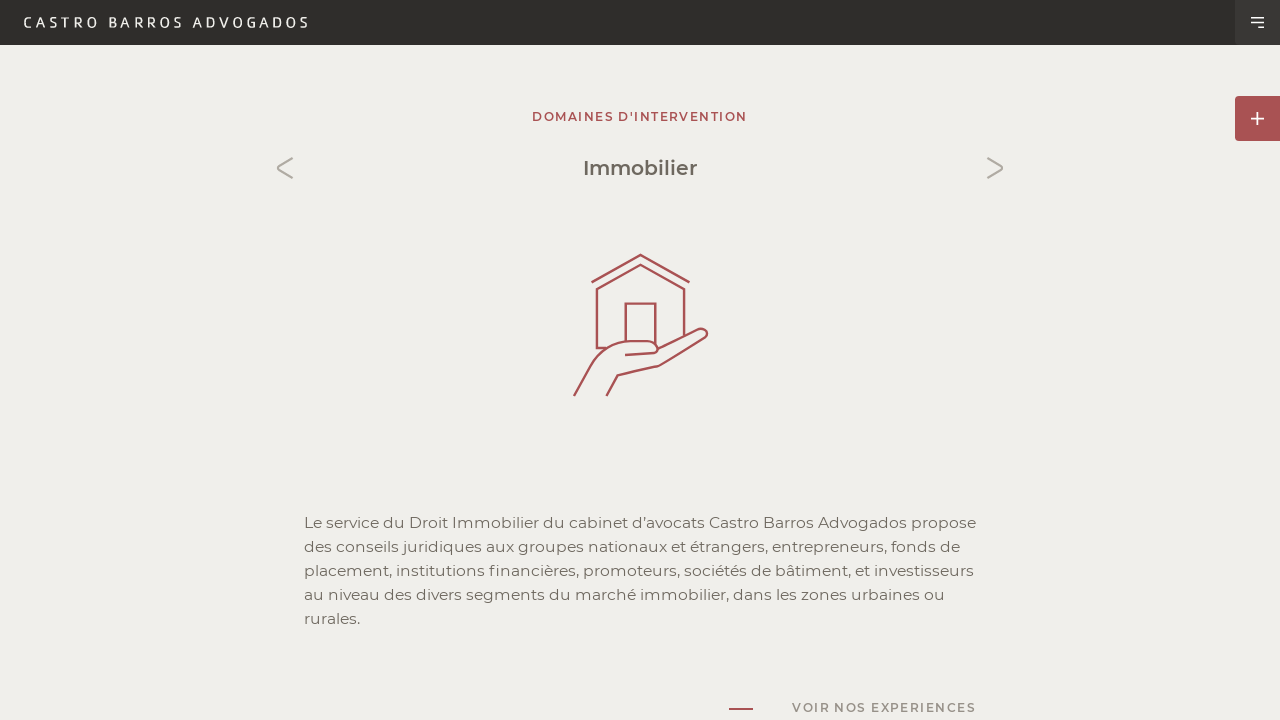

--- FILE ---
content_type: text/html; charset=utf-8
request_url: https://castrobarros.com.br/fr/domaines/immobilier/
body_size: 11305
content:
<!doctype html>
<html class="no-js" lang="fr-FR" prefix="og: https://ogp.me/ns#">
        <head>
        <meta charset="utf-8">
        <meta http-equiv="x-ua-compatible" content="ie=edge">
        <meta name="viewport" content="width=device-width, initial-scale=1, shrink-to-fit=no">
        <meta name="format-detection" content="telephone=no">
        
<link rel="dns-prefetch" href="https://castrobarros.carteblanche.com.br">

<!-- Search Engine Optimization by Rank Math PRO - https://rankmath.com/ -->
<title>Immobilier &mdash; Castro Barros Advogados</title>
<meta name="description" content="Le service du Droit Immobilier du cabinet d’avocats Castro Barros Advogados propose des conseils juridiques aux groupes nationaux et étrangers"/>
<meta name="robots" content="follow, index, max-snippet:-1, max-video-preview:-1, max-image-preview:large"/>
<link rel="canonical" href="https://castrobarros.com.br/fr/domaines/immobilier/" />
<meta property="og:locale" content="fr_FR" />
<meta property="og:type" content="article" />
<meta property="og:title" content="Immobilier &mdash; Castro Barros Advogados" />
<meta property="og:description" content="Le service du Droit Immobilier du cabinet d’avocats Castro Barros Advogados propose des conseils juridiques aux groupes nationaux et étrangers" />
<meta property="og:url" content="https://castrobarros.com.br/fr/domaines/immobilier/" />
<meta property="og:site_name" content="Castro Barros Advogados" />
<meta property="og:updated_time" content="2019-12-08T21:20:57-03:00" />
<meta property="og:image" content="https://castrobarros.carteblanche.com.br/uploads/2019/10/cb_share.jpg" />
<meta property="og:image:secure_url" content="https://castrobarros.carteblanche.com.br/uploads/2019/10/cb_share.jpg" />
<meta property="og:image:width" content="1200" />
<meta property="og:image:height" content="630" />
<meta property="og:image:alt" content="Immobilier" />
<meta property="og:image:type" content="image/jpeg" />
<meta name="twitter:card" content="summary_large_image" />
<meta name="twitter:title" content="Immobilier &mdash; Castro Barros Advogados" />
<meta name="twitter:description" content="Le service du Droit Immobilier du cabinet d’avocats Castro Barros Advogados propose des conseils juridiques aux groupes nationaux et étrangers" />
<meta name="twitter:image" content="https://castrobarros.carteblanche.com.br/uploads/2019/10/cb_share.jpg" />
<!-- /Rank Math WordPress SEO plugin -->

<style id='wp-img-auto-sizes-contain-inline-css' type='text/css'>
img:is([sizes=auto i],[sizes^="auto," i]){contain-intrinsic-size:3000px 1500px}
/*# sourceURL=wp-img-auto-sizes-contain-inline-css */
</style>
<link rel='stylesheet' id='theme-styles-screen-css' href='https://castrobarros.carteblanche.com.br/themes/castrobarros/dist/css/screen.85b7b08825d45d6cfbf3220a608cfb3f.css' type='text/css' media='all' />
<script type="text/javascript">
/* <![CDATA[ */
var payload = {
ajaxurl: "https:\/\/castrobarros.com.br\/cms\/wp-admin\/admin-ajax.php",
kernel: {"config":{"run":[{"name":"app","deps":["https:\/\/castrobarros.carteblanche.com.br\/themes\/castrobarros\/dist\/js\/app.cc1263120df0c4be84afcb876aa2c62d.js"]}]},"debug":false},
app: {"deps":[],"config":{"site":{"name":"Castro Barros Advogados","language":"fr"},"maps":{"region":"BR","language":"fr","key":"AIzaSyBHEYFMgS14WvFCFJSCF9tFeFMOwd92OaY","libraries":["geometry"],"marker":"https:\/\/castrobarros.carteblanche.com.br\/themes\/castrobarros\/dist\/images\/map\/pin.png"},"rest":{"endpoint":"https:\/\/castrobarros.com.br\/fr\/wp-json\/","namespace":"wp\/v2"}}},
};
/* ]]> */
</script><style>.post-thumbnail img[src$='.svg'] { width: 100%; height: auto; }</style><link rel="apple-touch-icon" sizes="180x180" href="https://castrobarros.carteblanche.com.br/uploads/fbrfg/apple-touch-icon.png">
<link rel="icon" type="image/png" sizes="32x32" href="https://castrobarros.carteblanche.com.br/uploads/fbrfg/favicon-32x32.png">
<link rel="icon" type="image/png" sizes="16x16" href="https://castrobarros.carteblanche.com.br/uploads/fbrfg/favicon-16x16.png">
<link rel="manifest" href="https://castrobarros.carteblanche.com.br/uploads/fbrfg/site.webmanifest">
<link rel="mask-icon" href="https://castrobarros.carteblanche.com.br/uploads/fbrfg/safari-pinned-tab.svg" color="#ab5252">
<link rel="shortcut icon" href="https://castrobarros.carteblanche.com.br/uploads/fbrfg/favicon.ico">
<meta name="msapplication-TileColor" content="#ab5252">
<meta name="msapplication-config" content="https://castrobarros.carteblanche.com.br/uploads/fbrfg/browserconfig.xml">
<meta name="theme-color" content="#ffffff"><script type="text/javascript" id="google_gtagjs" src="https://www.googletagmanager.com/gtag/js?id=G-VW832R8LEV" async="async"></script>
<script type="text/javascript" id="google_gtagjs-inline">
/* <![CDATA[ */
window.dataLayer = window.dataLayer || [];function gtag(){dataLayer.push(arguments);}gtag('js', new Date());gtag('config', 'G-VW832R8LEV', {'anonymize_ip': true} );
/* ]]> */
</script>


        
    <script type="text/javascript">
      /*! modernizr 3.6.0 (Custom Build) | MIT *
      * https://modernizr.com/download/?-cssgrid_cssgridlegacy-touchevents-setclasses !*/
      !function(e,n,t){function r(e,n){return typeof e===n}function o(){var e,n,t,o,s,i,a;for(var l in w)if(w.hasOwnProperty(l)){if(e=[],n=w[l],n.name&&(e.push(n.name.toLowerCase()),n.options&&n.options.aliases&&n.options.aliases.length))for(t=0;t<n.options.aliases.length;t++)e.push(n.options.aliases[t].toLowerCase());for(o=r(n.fn,"function")?n.fn():n.fn,s=0;s<e.length;s++)i=e[s],a=i.split("."),1===a.length?Modernizr[a[0]]=o:(!Modernizr[a[0]]||Modernizr[a[0]]instanceof Boolean||(Modernizr[a[0]]=new Boolean(Modernizr[a[0]])),Modernizr[a[0]][a[1]]=o),C.push((o?"":"no-")+a.join("-"))}}function s(e){var n=_.className,t=Modernizr._config.classPrefix||"";if(x&&(n=n.baseVal),Modernizr._config.enableJSClass){var r=new RegExp("(^|\\s)"+t+"no-js(\\s|$)");n=n.replace(r,"$1"+t+"js$2")}Modernizr._config.enableClasses&&(n+=" "+t+e.join(" "+t),x?_.className.baseVal=n:_.className=n)}function i(){return"function"!=typeof n.createElement?n.createElement(arguments[0]):x?n.createElementNS.call(n,"http://www.w3.org/2000/svg",arguments[0]):n.createElement.apply(n,arguments)}function a(){var e=n.body;return e||(e=i(x?"svg":"body"),e.fake=!0),e}function l(e,t,r,o){var s,l,u,f,c="modernizr",d=i("div"),p=a();if(parseInt(r,10))for(;r--;)u=i("div"),u.id=o?o[r]:c+(r+1),d.appendChild(u);return s=i("style"),s.type="text/css",s.id="s"+c,(p.fake?p:d).appendChild(s),p.appendChild(d),s.styleSheet?s.styleSheet.cssText=e:s.appendChild(n.createTextNode(e)),d.id=c,p.fake&&(p.style.background="",p.style.overflow="hidden",f=_.style.overflow,_.style.overflow="hidden",_.appendChild(p)),l=t(d,e),p.fake?(p.parentNode.removeChild(p),_.style.overflow=f,_.offsetHeight):d.parentNode.removeChild(d),!!l}function u(e,n){return!!~(""+e).indexOf(n)}function f(e){return e.replace(/([a-z])-([a-z])/g,function(e,n,t){return n+t.toUpperCase()}).replace(/^-/,"")}function c(e,n){return function(){return e.apply(n,arguments)}}function d(e,n,t){var o;for(var s in e)if(e[s]in n)return t===!1?e[s]:(o=n[e[s]],r(o,"function")?c(o,t||n):o);return!1}function p(e){return e.replace(/([A-Z])/g,function(e,n){return"-"+n.toLowerCase()}).replace(/^ms-/,"-ms-")}function m(n,t,r){var o;if("getComputedStyle"in e){o=getComputedStyle.call(e,n,t);var s=e.console;if(null!==o)r&&(o=o.getPropertyValue(r));else if(s){var i=s.error?"error":"log";s[i].call(s,"getComputedStyle returning null, its possible modernizr test results are inaccurate")}}else o=!t&&n.currentStyle&&n.currentStyle[r];return o}function g(n,r){var o=n.length;if("CSS"in e&&"supports"in e.CSS){for(;o--;)if(e.CSS.supports(p(n[o]),r))return!0;return!1}if("CSSSupportsRule"in e){for(var s=[];o--;)s.push("("+p(n[o])+":"+r+")");return s=s.join(" or "),l("@supports ("+s+") { #modernizr { position: absolute; } }",function(e){return"absolute"==m(e,null,"position")})}return t}function h(e,n,o,s){function a(){c&&(delete N.style,delete N.modElem)}if(s=r(s,"undefined")?!1:s,!r(o,"undefined")){var l=g(e,o);if(!r(l,"undefined"))return l}for(var c,d,p,m,h,v=["modernizr","tspan","samp"];!N.style&&v.length;)c=!0,N.modElem=i(v.shift()),N.style=N.modElem.style;for(p=e.length,d=0;p>d;d++)if(m=e[d],h=N.style[m],u(m,"-")&&(m=f(m)),N.style[m]!==t){if(s||r(o,"undefined"))return a(),"pfx"==n?m:!0;try{N.style[m]=o}catch(y){}if(N.style[m]!=h)return a(),"pfx"==n?m:!0}return a(),!1}function v(e,n,t,o,s){var i=e.charAt(0).toUpperCase()+e.slice(1),a=(e+" "+P.join(i+" ")+i).split(" ");return r(n,"string")||r(n,"undefined")?h(a,n,o,s):(a=(e+" "+E.join(i+" ")+i).split(" "),d(a,n,t))}function y(e,n,r){return v(e,t,t,n,r)}var C=[],w=[],S={_version:"3.6.0",_config:{classPrefix:"",enableClasses:!0,enableJSClass:!0,usePrefixes:!0},_q:[],on:function(e,n){var t=this;setTimeout(function(){n(t[e])},0)},addTest:function(e,n,t){w.push({name:e,fn:n,options:t})},addAsyncTest:function(e){w.push({name:null,fn:e})}},Modernizr=function(){};Modernizr.prototype=S,Modernizr=new Modernizr;var _=n.documentElement,x="svg"===_.nodeName.toLowerCase(),b=S._config.usePrefixes?" -webkit- -moz- -o- -ms- ".split(" "):["",""];S._prefixes=b;var z=S.testStyles=l;Modernizr.addTest("touchevents",function(){var t;if("ontouchstart"in e||e.DocumentTouch&&n instanceof DocumentTouch)t=!0;else{var r=["@media (",b.join("touch-enabled),("),"heartz",")","{#modernizr{top:9px;position:absolute}}"].join("");z(r,function(e){t=9===e.offsetTop})}return t});var T="Moz O ms Webkit",P=S._config.usePrefixes?T.split(" "):[];S._cssomPrefixes=P;var E=S._config.usePrefixes?T.toLowerCase().split(" "):[];S._domPrefixes=E;var j={elem:i("modernizr")};Modernizr._q.push(function(){delete j.elem});var N={style:j.elem.style};Modernizr._q.unshift(function(){delete N.style}),S.testAllProps=v,S.testAllProps=y,Modernizr.addTest("cssgridlegacy",y("grid-columns","10px",!0)),Modernizr.addTest("cssgrid",y("grid-template-rows","none",!0)),o(),s(C),delete S.addTest,delete S.addAsyncTest;for(var k=0;k<Modernizr._q.length;k++)Modernizr._q[k]();e.Modernizr=Modernizr}(window,document);
    </script>

    </head>
    <body>
    <div id="wrapper" data-scrollbar="false">
        <main id="main" class="main" role="main">
            <div class="page">
                <div class="content" aria-label="Content">
                  <header class="header--banner background--black" role="banner">
  <a href="https://castrobarros.com.br/fr/" rel="home" title="Aller à l&#039;accueil" class="logo logo--type color--white">
  <svg xmlns="http://www.w3.org/2000/svg" x="0" y="0" version="1.1" viewBox="0 0 283 11.6" xml:space="preserve">
  <path fill="currentColor" d="M6.3 11.3c-.6.1-1.2.1-1.8.1-.6 0-1.3-.1-1.9-.2C.2 10.6 0 7.9 0 5.9 0 4.1.1 1.4 2 .6 2.8.3 3.6.2 4.5.2c.6 0 1.2 0 1.8.1.2 0 .6 0 .6.3v.6c0 .3 0 .5-.4.5h-.8c-.3 0-.6 0-.9-.1-.6 0-1.3.1-1.9.3-1.3.6-1.2 2.9-1.2 4.1 0 1.4 0 3.6 1.8 4 .4.1.9.1 1.3.1.3 0 .6 0 .9-.1h.8c.2 0 .4.2.4.5v.6c0 .2-.4.2-.6.2zM16.3 2.1l-1.4 4.2h2.8l-1.4-4.2zm4.4 9.1h-.9c-.3 0-.4-.1-.5-.4l-1.1-3.1c-1.2.1-2.4.1-3.7 0l-1.1 3c-.1.4-.2.5-.6.5h-.7c-.1 0-.4 0-.4-.1s.1-.3.1-.4L15.2.9c.1-.4.2-.6.7-.6h.7c.5 0 .5.1.7.6.3.7 3.7 9.9 3.7 10.1s-.2.2-.3.2zM32.1 10.2c-.5 1.1-2 1.1-3.1 1.1-.8 0-1.6 0-2.4-.1-.2 0-.6 0-.6-.3v-.6c0-.3 0-.6.3-.6s.8.1 1.3.1h1.6c1.2 0 1.6-.1 1.6-1.4 0-.9.1-1.4-.8-1.8-.7-.3-1.4-.6-2-.9-1.7-.8-1.9-1-1.9-2.9-.1-.8.1-1.6.6-2.2.7-.6 1.9-.6 2.9-.6.6 0 1.3.1 2 .1.2 0 .6 0 .6.3v.7c0 .3 0 .5-.3.5h-.8c-.3 0-.7-.1-1 0h-1.2c-1.2 0-1.2.5-1.2 1.5 0 .7 0 1 .7 1.3.5.2.9.4 1.3.6.5.2 1 .4 1.5.7.8.4 1.3 1.3 1.2 2.3 0 .8-.1 1.5-.3 2.2zM44.3 1.7h-2.7v9c0 .3 0 .5-.4.5h-.7c-.4 0-.5-.1-.5-.5v-9h-2.7c-.4 0-.4-.2-.4-.5V.8c0-.3.1-.4.4-.4h7.1c.5 0 .4.4.4.9s-.1.4-.5.4zM55.3 1.9c-.4-.1-.8-.2-1.2-.2h-1.8v4h2.2c1.3 0 1.6-.5 1.6-1.7-.2-.6-.2-1.8-.8-2.1zm2.5 9.3h-1c-.2 0-.3 0-.5-.1-.1-.1-.3-.2-.3-.3L53.2 7h-.9v3.7c0 .3 0 .5-.4.5h-.7c-.4 0-.5-.1-.5-.5V.7c0-.4.2-.4.5-.4h3c1.1 0 1.9-.1 2.6.7.6.9.9 1.9.8 3 0 1.7-.6 2.9-2.4 3l2.9 3.6c.1.1.2.2.2.4 0 .1-.1.1-.2.2h-.3zM70.1 2.7c-.8-1.3-2.5-1.7-3.7-.9-.4.2-.7.5-.9.9-.3 1-.5 2-.4 3.1-.1 1 .1 2.1.4 3.1.8 1.3 2.5 1.7 3.8.8.3-.2.6-.5.8-.8.3-1 .5-2 .4-3 0-1.1-.2-2.2-.4-3.2zm1 7.4c-1.7 1.8-4.5 2-6.4.3l-.3-.3c-.8-1.3-1.2-2.8-1.1-4.3-.1-1.5.2-3 1.1-4.3.8-1 2-1.6 3.3-1.5C69-.1 70.2.4 71 1.5c.8 1.3 1.2 2.8 1.1 4.3.2 1.5-.2 3-1 4.3zM90 6.6c-.5-.1-1-.2-1.6-.1h-1.3v3.4c.4 0 .7.1 1.1.1h.4c1.4 0 2.2-.2 2.2-1.8 0-.8-.1-1.4-.8-1.6zm.1-4.5c-.3-.6-.9-.5-1.5-.5h-1.5v3.5h1.2c1.6 0 2-.4 2-2 0-.2 0-.6-.2-1zm1.7 8.3c-.7.6-1.6.9-2.6.8H86c-.4 0-.5-.1-.5-.5V.7c0-.4.2-.4.5-.4h2.1c.9-.1 1.8 0 2.6.3.8.5 1.3 1.5 1.2 2.4.1 1-.4 1.9-1.2 2.4 1.4.4 1.8 1.4 1.8 2.7 0 .8-.3 1.7-.7 2.3zM100.8 2.1l-1.4 4.2h2.8l-1.4-4.2zm4.4 9.1h-.9c-.3 0-.4-.1-.5-.4l-1.1-3.1c-1.2.1-2.4.1-3.7 0l-1 3.1c-.1.4-.2.5-.6.5h-.8c-.1 0-.4.1-.4-.1 0-.1.1-.3.1-.4L99.7 1c.1-.4.2-.6.7-.6h.7c.5 0 .6.1.7.6.3.8 3.6 10 3.6 10.2s-.1 0-.2 0zM116 1.9c-.4-.1-.8-.2-1.2-.2H113v4h2.2c1.3 0 1.6-.5 1.6-1.7-.2-.6-.2-1.8-.8-2.1zm2.5 9.3h-1c-.2 0-.3 0-.4-.1-.1-.1-.3-.2-.3-.3L113.9 7h-.9v3.7c0 .3 0 .5-.4.5h-.7c-.4 0-.5-.1-.5-.5V.7c0-.4.2-.4.5-.4h3.1c1.1 0 1.9-.1 2.6.7.6.9.9 1.9.8 3 0 1.7-.6 2.9-2.4 3l2.9 3.6c.1.1.2.2.2.4 0 .1-.1.1-.2.2-.2.1-.3.1-.4 0zM128.6 1.9c-.4-.1-.8-.2-1.2-.2h-1.8v4h2.2c1.3 0 1.6-.5 1.6-1.7-.2-.6-.2-1.8-.8-2.1zm2.5 9.3h-1c-.2 0-.3 0-.4-.1-.1-.1-.3-.2-.3-.3L126.5 7h-.9v3.7c0 .3 0 .5-.4.5h-.7c-.4 0-.5-.1-.5-.5V.7c0-.4.2-.4.5-.4h3c1.1 0 1.9-.1 2.6.7.6.9.9 1.9.8 3 0 1.7-.6 2.9-2.4 3l2.9 3.6c.1.1.2.2.2.4 0 .1-.1.2-.2.2h-.3zM143 2.7c-.8-1.3-2.5-1.7-3.7-.9-.4.2-.7.5-.9.9-.3 1-.4 2-.4 3.1-.1 1 .1 2.1.4 3.1.8 1.3 2.5 1.7 3.8.8.3-.2.6-.5.8-.8.3-1 .5-2 .4-3 .1-1.1-.1-2.2-.4-3.2zm1.1 7.4c-1.7 1.8-4.5 2-6.4.3l-.3-.3c-.8-1.3-1.2-2.8-1.1-4.3-.1-1.5.3-3 1.1-4.3 1.7-1.8 4.5-2 6.4-.3l.3.3c.8 1.3 1.2 2.8 1.1 4.3 0 1.5-.3 3-1.1 4.3zM156.4 10.2c-.6 1.1-2 1.1-3.1 1.1-.8 0-1.6 0-2.4-.1-.2 0-.6 0-.6-.3v-.6c0-.3 0-.6.3-.6s.8.1 1.3.1h1.6c1.2 0 1.6-.1 1.6-1.4 0-.9.1-1.4-.8-1.8-.7-.3-1.4-.6-2-.9-1.7-.8-1.9-1-1.9-2.9-.1-.8.1-1.5.6-2.1.7-.6 1.9-.6 2.9-.6.6 0 1.3.1 2 .1.2 0 .6 0 .6.3v.7c0 .3.1.5-.3.5h-.8c-.3 0-.7-.1-1 0h-1.2c-1.2-.1-1.2.5-1.2 1.5 0 .7 0 1 .7 1.3.5.2.9.4 1.3.6.5.2 1 .4 1.5.7.8.4 1.3 1.3 1.1 2.3.1.7 0 1.4-.2 2.1z" class="st0"/>
  <g class="last-word">
    <path fill="currentColor" d="M173.3 2.1l-1.4 4.2h2.8l-1.4-4.2zm4.4 9.1h-.9c-.3 0-.4-.1-.5-.4l-1.1-3.1c-1.2.1-2.4.1-3.7 0l-1 3.1c-.1.4-.2.5-.6.5h-.8c-.1 0-.4.1-.4-.1 0-.1.1-.3.1-.4l3.4-9.8c.1-.4.2-.6.7-.6h.7c.5 0 .6.1.7.6.3.8 3.6 10 3.6 10.2s-.1 0-.2 0zM187.8 2c-.6-.2-1.2-.3-1.9-.3h-1.4v7.9c.6.1 1.2.1 1.8.1 2.6 0 2.7-1.8 2.7-3.9-.1-1 .1-3.2-1.2-3.8zm.2 9c-.6.1-1.3.2-1.9.2h-2.9c-.4 0-.5-.1-.5-.5V.7c0-.4.2-.4.5-.4h2.9c.8 0 1.7.1 2.4.3 2 .8 2 3.5 2 5.3.1 2-.1 4.5-2.5 5.1zM204.5.9l-3.4 9.8c-.1.4-.2.6-.7.6h-.8c-.5 0-.6-.1-.7-.6l-3.6-10V.5c0-.1.1-.2.3-.2h1c.3 0 .4.1.5.4l2.9 8.6 2.8-8.6c.1-.4.2-.5.6-.5h.8c.1 0 .4-.1.4.1s-.1.4-.1.6zM216.1 2.7c-.8-1.3-2.5-1.7-3.7-.9-.4.2-.7.5-.9.9-.3 1-.5 2-.4 3.1-.1 1 .1 2.1.4 3.1.8 1.3 2.5 1.7 3.8.8.3-.2.6-.5.8-.8.3-1 .5-2 .4-3 .1-1.1-.1-2.2-.4-3.2zm1 7.4c-1.7 1.8-4.5 2-6.4.3l-.3-.3c-.8-1.3-1.2-2.8-1.1-4.3-.1-1.5.3-3 1.1-4.3 1.7-1.8 4.5-2 6.4-.3l.3.3c.8 1.3 1.2 2.8 1.1 4.3.1 1.5-.2 3-1.1 4.3zM230.5 11.1c-.8.2-1.7.3-2.5.3-.6 0-1.3-.1-1.9-.2-2.4-.6-2.6-3.3-2.6-5.3 0-1.8 0-4.5 2-5.3.8-.3 1.6-.4 2.4-.3.8 0 1.6 0 2.4.1.2 0 .6 0 .6.3v.5c0 .3.1.5-.3.5s-.7 0-1.1-.1h-1.2c-.6 0-1.3.1-1.9.3-1.3.6-1.2 2.9-1.2 4 0 1.4 0 3.6 1.8 4 .4.1.9.1 1.3.1s.7 0 1.1-.1V6.2h-1.9c-.5 0-.4-.4-.4-.7 0-.3 0-.5.4-.5h3.1c.3 0 .4.1.4.4v5.2c0 .3 0 .4-.5.5zM240 2.1l-1.4 4.2h2.8L240 2.1zm4.3 9.1h-.9c-.3 0-.4-.1-.5-.4l-1.1-3.1c-1.2.1-2.4.1-3.7 0l-1 3.1c-.1.4-.2.5-.6.5h-.7c-.1 0-.4.1-.4-.1 0-.1.1-.3.1-.4l3.4-9.8c.1-.4.2-.6.7-.6h.7c.5 0 .6.1.7.6.3.8 3.6 10 3.6 10.2s0 0-.3 0zM254.5 2c-.6-.2-1.2-.3-1.9-.3h-1.4v7.9c.6.1 1.2.1 1.9.1 2.6 0 2.7-1.8 2.7-3.9-.2-1 0-3.2-1.3-3.8zm.3 9c-.6.1-1.3.2-1.9.2H250c-.4 0-.5-.1-.5-.5V.7c0-.4.2-.4.5-.4h2.9c.8 0 1.7.1 2.4.3 2 .8 2 3.5 2 5.3 0 2-.1 4.5-2.5 5.1zM269.3 2.7c-.8-1.3-2.5-1.7-3.7-.9-.3.2-.6.5-.9.9-.3 1-.5 2-.4 3.1-.1 1 .1 2.1.4 3.1.8 1.3 2.5 1.7 3.8.8.3-.2.6-.5.8-.8.3-1 .5-2 .4-3 .1-1.1-.1-2.2-.4-3.2zm1 7.4c-1.7 1.8-4.6 2-6.4.3l-.3-.3c-.8-1.3-1.2-2.8-1.1-4.3-.1-1.5.3-3 1.1-4.3 1.7-1.8 4.6-2 6.4-.3l.3.3c.8 1.3 1.2 2.8 1.1 4.3.1 1.5-.2 3-1.1 4.3zM282.7 10.2c-.6 1.1-2 1.1-3.1 1.1-.8 0-1.6 0-2.4-.1-.2 0-.6 0-.6-.3v-.6c0-.3 0-.6.3-.6s.8.1 1.3.1h1.6c1.1 0 1.6-.1 1.6-1.4 0-.9.1-1.4-.8-1.8-.7-.3-1.4-.6-2-.9-1.7-.8-1.9-1-1.9-2.9-.1-.8.1-1.6.6-2.2.7-.6 1.9-.6 2.9-.6.6 0 1.3.1 2 .1.2 0 .6 0 .6.3v.7c0 .3 0 .5-.3.5h-.8c-.3 0-.7-.1-1 0h-1.2c-1.2 0-1.2.5-1.2 1.5 0 .7 0 1 .7 1.3.5.2.9.4 1.3.6.5.2 1 .4 1.5.7.8.4 1.2 1.3 1.1 2.2.1.9 0 1.6-.2 2.3z" class="st0"/>
  </g>
</svg>
</a>
  <div class="menu-toggle__container menu-toggle__container--fixed"  data-scrollbar-fixed>
    <button class="button--header menu-toggle background--darker-grey color--whiter menu-toggle--open" role="button" data-menu-toggle aria-controls="main-menu" aria-label="Ouvrir le menu principal" aria-expanded="false" tabindex="0">
        <div class="icon icon--menu" aria-hidden="true"><svg xmlns="http://www.w3.org/2000/svg" viewBox="0 0 18 14">
  <path fill="none" stroke="currentColor" stroke-width="2" d="M18 1H0M18 7H0M18 13h-8"/>
</svg>
</div>
    </button>
</div>


</header>

                      <section class="section section--practice">
        <div class="menu-toggle__container menu-toggle__container--more">
    <button class="button--header menu-toggle background--red color--whiter practices__menu" role="button" data-modal-practices-menu-open aria-controls="practices-menu" aria-label="Plus de domaines d&#039;intervention" aria-expanded="false" tabindex="0">
        <div class="icon icon--more" aria-hidden="true"><svg xmlns="http://www.w3.org/2000/svg" viewBox="0 0 15 15">
  <path fill="none" stroke="currentColor" stroke-width="2" d="M7.33 15V0M15 7.67H0"/>
</svg>
</div>
    </button>
</div>
        <header
            class="practice__header background--white">
                        <div class="section__title">
                <h2 class="subheading subheading--m0 subheading--no-baseline color--red text--center text--uppercase">Domaines d&#039;intervention</h2>
            </div>

                        <div class="grid grid--2c">
                <div class="practice__nav col col--wide box">
                    <a href="https://castrobarros.com.br/fr/domaines/droit-public-infrastructure-et-regulations/" title="Aller à Droit public, Infrastructure et Régulations" class="practice__arrow practice__arrow--previous color--light-grey"><svg xmlns="http://www.w3.org/2000/svg" viewBox="0 0 14.63 19.71">
  <path fill="none" stroke="currentColor" stroke-width="2" d="M14.11 18.86L1.97 11.58a2 2 0 0 1 0-3.43L14.11.86"/>
</svg>
</a>
                    <h1 class="practice__title heading heading--no-baseline heading--m2 color--dark-grey text--center">Immobilier</h1>
                    <a href="https://castrobarros.com.br/fr/domaines/maritime/" title="Aller à Maritime" class="practice__arrow practice__arrow--next color--light-grey"><svg xmlns="http://www.w3.org/2000/svg" viewBox="0 0 14.63 19.71">
  <path fill="none" stroke="currentColor" stroke-width="2" d="M.51.86l12.14 7.29a2 2 0 0 1 0 3.43L.51 18.86"/>
</svg>
</a>
                </div>
            </div>

                                        <div class="grid">
                    <div class="col box">
                        <div class="practice__icon color--red">
                            <?xml version="1.0" encoding="utf-8"?>
<svg data-svg-animate='{"duration": 75, "type": "sync"}' xmlns="http://www.w3.org/2000/svg" viewBox="0 0 385 385">
  <g fill="none" stroke="currentColor" stroke-miterlimit="10" stroke-width="5.67">
    <path d="M294.17 215.77V107.69L192.5 50.81 90.83 107.69v137.26H112"/>
    <path d="M306.68 91.83L192.5 27.95 78.32 91.83"/>
    <path d="M226.88 238.09v-96.67h-68.76v87.74"/>
    <path d="M37.25 357.05l38.24-69.55c20-36.42 55.28-58.58 93.28-58.58h39.46c11.7 0 18.62 6.52 22.65 13.17 3.66 6.06.07 14.3-6.43 14.73l-68 4.51"/>
    <path d="M232.09 247c3-.76 69-32.56 92.35-44.53a18.74 18.74 0 0 1 17.34 0l1.06.55c6.26 3.24 6.62 13.12.61 16.92-32.25 20.39-107.64 67.83-111 67.79-4.34-.05-93.33 21.05-93.33 21.05L113 357.05"/>
  </g>
</svg>

                        </div>
                    </div>
                </div>
            
                        <div class="grid grid--2c practice__description">
                <div class="col col--wide box">
                    <p class="paragraph paragraph--m1 color--dark-grey">Le service du Droit Immobilier du cabinet d’avocats Castro Barros Advogados propose des conseils juridiques aux groupes nationaux et étrangers, entrepreneurs, fonds de placement, institutions financières, promoteurs, sociétés de bâtiment, et investisseurs au niveau des divers segments du marché immobilier, dans les zones urbaines ou rurales. </p>
                </div>
            </div>

            <div class="grid grid--2c practice__cta">
                <div class="col col--wide box text--right">
                    <button class="cta-dash cta-dash--dark subheading subheading--m0 color--grey subheading--no-baseline text--uppercase" role="button" data-modal-experiences-open>Voir nos experiences</button>
                </div>
            </div>
        </header>

                            <div class="section__title">
                <h2 class="subheading subheading--m0 subheading--no-baseline color--grey text--center text--uppercase">Avocats dans ce domaine</h2>
            </div>

            
<div class="slider slider--lawyers">
  <div class="slider slider--text">
        <div class="slide">
      <div class="lawyer__name text--center">
        <a href="https://castrobarros.com.br/fr/equipe/luiza-vivorio-da-rocha-pinheiro/" class="label label--m1-2 color--dark-grey link-color--grey link-underline--red">Luiza Vivório da Rocha Pinheiro</a>
      </div>
    </div>
        <div class="slide">
      <div class="lawyer__name text--center">
        <a href="https://castrobarros.com.br/fr/equipe/thiago-viana-cesar-ribeiro/" class="label label--m1-2 color--dark-grey link-color--grey link-underline--red">Thiago Viana Cesar Ribeiro</a>
      </div>
    </div>
      </div>

  <div class="slider slider--image">
        <div class="slide">
      <div class="lawyer__image ratio ratio--1-1">
              <img class="image image--lazyload slider__image" src="https://castrobarros.carteblanche.com.br/uploads/2024/10/luiza-vivorio-165x165-c-right.jpg" srcset="[data-uri]"  data-srcset="https://castrobarros.carteblanche.com.br/uploads/2024/10/luiza-vivorio-165x165-c-right.jpg 165w 165h, https://castrobarros.carteblanche.com.br/uploads/2024/10/luiza-vivorio-330x330-c-right.jpg 330w, https://castrobarros.carteblanche.com.br/uploads/2024/10/luiza-vivorio-392x392-c-right.jpg 392w, https://castrobarros.carteblanche.com.br/uploads/2024/10/luiza-vivorio-448x448-c-right.jpg 448w, https://castrobarros.carteblanche.com.br/uploads/2024/10/luiza-vivorio-784x784-c-right.jpg 784w, https://castrobarros.carteblanche.com.br/uploads/2024/10/luiza-vivorio-896x896-c-right.jpg 896w"  sizes="auto" width="165" height="165" alt="Luiza Vivório da Rocha Pinheiro" width="165" height="165" data-sizes="auto">
      </div>
    </div>
        <div class="slide">
      <div class="lawyer__image ratio ratio--1-1">
              <img class="image image--lazyload slider__image" src="https://castrobarros.carteblanche.com.br/uploads/2019/10/cover-castrobarros-thiagovianacesarribeiro-165x165-c-right.jpg" srcset="[data-uri]"  data-srcset="https://castrobarros.carteblanche.com.br/uploads/2019/10/cover-castrobarros-thiagovianacesarribeiro-165x165-c-right.jpg 165w 165h, https://castrobarros.carteblanche.com.br/uploads/2019/10/cover-castrobarros-thiagovianacesarribeiro-330x330-c-right.jpg 330w, https://castrobarros.carteblanche.com.br/uploads/2019/10/cover-castrobarros-thiagovianacesarribeiro-392x392-c-right.jpg 392w, https://castrobarros.carteblanche.com.br/uploads/2019/10/cover-castrobarros-thiagovianacesarribeiro-448x448-c-right.jpg 448w, https://castrobarros.carteblanche.com.br/uploads/2019/10/cover-castrobarros-thiagovianacesarribeiro-784x784-c-right.jpg 784w, https://castrobarros.carteblanche.com.br/uploads/2019/10/cover-castrobarros-thiagovianacesarribeiro-896x896-c-right.jpg 896w"  sizes="auto" width="165" height="165" alt="Thiago Viana Cesar Ribeiro" width="165" height="165" data-sizes="auto">
      </div>
    </div>
      </div>
</div>
        
                <div class="pattern-decorator pattern-decorator--scroll awards__decorator" data-decorator-pattern='{"animate":"scroll"}'>
    <div class="pattern-decorator__line pattern-decorator__line--no-transition background__pattern--light-grey"></div>
    <div class="pattern-decorator__line pattern-decorator__line--no-transition background__pattern--light-grey"></div>
    <div class="pattern-decorator__line pattern-decorator__line--no-transition background__pattern--light-grey"></div>
  </div>
        <div class="pattern-decorator__background background--white"></div>

            </section>
                  
<footer class="footer background--black color--light-grey" role="contentinfo">
    <div class="footer__grid grid grid--2c grid--se">
        <nav class="footer__navigation col" role="navigation">
            <ul class="navigation__list navigation__list--pages text--center"><li class="navigation__item"><a class="navigation__link color--white subheading subheading--m0-submenu text--uppercase link-color--red  menu-item menu-item-type-post_type menu-item-object-page menu-item-1032" href="https://castrobarros.com.br/fr/cabinet/">
                Cabinet
            </a></li><li class="navigation__item"><a class="navigation__link color--white subheading subheading--m0-submenu text--uppercase link-color--red  menu-item menu-item-type-custom menu-item-object-custom menu-item-1033" href="#practices-menu">
                Domaines d&#039;activité
            </a></li><li class="navigation__item"><a class="navigation__link color--white subheading subheading--m0-submenu text--uppercase link-color--red  menu-item menu-item-type-post_type_archive menu-item-object-lawyer menu-item-1406" href="https://castrobarros.com.br/fr/equipe/">
                Notre Équipe
            </a></li><li class="navigation__item"><a class="navigation__link color--white subheading subheading--m0-submenu text--uppercase link-color--red  menu-item menu-item-type-post_type menu-item-object-page menu-item-1034" href="https://castrobarros.com.br/fr/publications/">
                Publications
            </a></li><li class="navigation__item"><a class="navigation__link color--white subheading subheading--m0-submenu text--uppercase link-color--red  menu-item menu-item-type-post_type_archive menu-item-object-career menu-item-1408" href="https://castrobarros.com.br/fr/carrieres/">
                Carrières
            </a></li><li class="navigation__item navigation__item--ib"><a class="navigation__link color--white subheading subheading--m0-submenu text--uppercase link-color--red  menu-item menu-item-type-post_type menu-item-object-page menu-item-1035" href="https://castrobarros.com.br/fr/contact/">
                Contact
            </a></li><li class="navigation__item navigation__item--ib"><a class="navigation__link color--white subheading subheading--m0-submenu text--uppercase link-color--red" href="https://www.linkedin.com/company/castro-barros-advogados">
                    LinkedIn
                </a></li></ul>        </nav>

        <dl class="footer__offices color--dark-grey">
                            <dt class="office__state">
                    <span class="subheading subheading--m0-submenu">RJ</span>
                </dt>
                <dd>
                    <div class="office__street">
                        <span class="subheading subheading--m0-submenu">Rua Lauro Müller, 116 - 38º andar -  Ed. Rio Sul Center</span>
                    </div>
                                        <div class="office__phone">
                        <span class="subheading subheading--m0-submenu">+55 21 2132-1855</span>
                    </div>
                </dd>
                            <dt class="office__state">
                    <span class="subheading subheading--m0-submenu">SP</span>
                </dt>
                <dd>
                    <div class="office__street">
                        <span class="subheading subheading--m0-submenu">Rua do Rocio, 291 – 11º Andar </span>
                    </div>
                                        <div class="office__phone">
                        <span class="subheading subheading--m0-submenu">+55 11 3040-0908</span>
                    </div>
                </dd>
                            <dt class="office__state">
                    <span class="subheading subheading--m0-submenu">DF</span>
                </dt>
                <dd>
                    <div class="office__street">
                        <span class="subheading subheading--m0-submenu">SHS – Quadra 06 - Bloco A, sala 809 – Ed. Brasil 21 </span>
                    </div>
                                        <div class="office__phone">
                        <span class="subheading subheading--m0-submenu">+55 61 3037-9041</span>
                    </div>
                </dd>
                    </dl>

        <div class="footer__languages col">
            <ul class="navigation__list navigation__list--languages text--center"><li class="navigation__item text--center"><a class="navigation__link color--white subheading subheading--m0-submenu text--uppercase link-color--red no-transition" title="Português" href="https://castrobarros.com.br/areas/imobiliario/">
                pt
            </a></li><li class="navigation__item text--center"><a class="navigation__link color--white subheading subheading--m0-submenu text--uppercase link-color--red no-transition" title="English" href="https://castrobarros.com.br/en/practices/real-estate-law/">
                en
            </a></li><li class="navigation__item text--center"><a class="navigation__link color--white subheading subheading--m0-submenu text--uppercase link-color--red no-transition link--active" title="Français" href="https://castrobarros.com.br/fr/domaines/immobilier/">
                fr
            </a></li></ul>        </div>
    </div>
    <div class="footer__copyright background--darker-grey text--center">
        <span class="paragraph paragraph--m-1 color--dark-grey">copyright ©
            2026
            CASTRO BARROS ADVOGADOS</span>
        <div class="footer__credit color--dark-grey">
            <span class="paragraph paragraph--m-1">design &amp; code</span>
            <a class="credit__logo color--dark-grey link-color--red" href="https://pixelfordinner.com" target="_blank" rel="nofollow,noopener" title="Pixelfordinner">
                <svg xmlns="http://www.w3.org/2000/svg" viewbox="0 0 720 720" role="img">
                    <path fill="currentColor" d="M537.691 448.845 626.536 360l-88.845-88.845-88.845-88.846L360 271.155 448.846 360 360 448.845 271.155 360 360 271.155l-88.845-88.846L93.464 360l88.845 88.845 88.846 88.846L360 626.536l88.846 88.846 88.845-88.846-88.845-88.845 88.845-88.846zM360 93.463l88.845-88.845 88.845 88.845-88.845 88.845z"/>
                </svg>
            </a>
        </div>
    </div>
</footer>
                </div>

                <div id="main-menu" class="menu background--black" aria-label="Menu principal" role="dialog" data-menu-content data-scrollbar-fixed aria-hidden="true">
    <div class="menu-toggle__container menu-toggle__container--fixed" >
    <button class="button--header menu-toggle background--red color--white menu-toggle--close" role="button" data-menu-toggle aria-controls="main-menu" aria-label="Ouvrir le menu principal" aria-expanded="false" tabindex="0">
        <div class="icon icon--close" aria-hidden="true"><svg xmlns="http://www.w3.org/2000/svg" viewBox="0 0 12.25 12.02">
  <path fill="none" stroke="currentColor" stroke-width="2" d="M11.32 11.32L.71.71M11.55.71L.94 11.32"/>
</svg>
</div>
    </button>
</div>
    <div class="pattern-decorator" data-decorator-pattern='{"animate":5000,"fixHorizontal":true,"fixVertical":true,"isPaused":true,"playsOn":"component.menu.open","pausesOn":"component.menu.close","name":"menu"}'>
        <div class="pattern-decorator__container">
  <div class="pattern-decorator__line background__pattern--red"></div>
</div>
        <div class="navigation__container">
  <div class="pattern-decorator__wrapper background--black">
    <div class="navigation__logo background--black">
      <a href="https://castrobarros.com.br/fr/" rel="home" title="Aller à l&#039;accueil" class="logo logo--type color--white">
  <svg xmlns="http://www.w3.org/2000/svg" x="0" y="0" version="1.1" viewBox="0 0 283 11.6" xml:space="preserve">
  <path fill="currentColor" d="M6.3 11.3c-.6.1-1.2.1-1.8.1-.6 0-1.3-.1-1.9-.2C.2 10.6 0 7.9 0 5.9 0 4.1.1 1.4 2 .6 2.8.3 3.6.2 4.5.2c.6 0 1.2 0 1.8.1.2 0 .6 0 .6.3v.6c0 .3 0 .5-.4.5h-.8c-.3 0-.6 0-.9-.1-.6 0-1.3.1-1.9.3-1.3.6-1.2 2.9-1.2 4.1 0 1.4 0 3.6 1.8 4 .4.1.9.1 1.3.1.3 0 .6 0 .9-.1h.8c.2 0 .4.2.4.5v.6c0 .2-.4.2-.6.2zM16.3 2.1l-1.4 4.2h2.8l-1.4-4.2zm4.4 9.1h-.9c-.3 0-.4-.1-.5-.4l-1.1-3.1c-1.2.1-2.4.1-3.7 0l-1.1 3c-.1.4-.2.5-.6.5h-.7c-.1 0-.4 0-.4-.1s.1-.3.1-.4L15.2.9c.1-.4.2-.6.7-.6h.7c.5 0 .5.1.7.6.3.7 3.7 9.9 3.7 10.1s-.2.2-.3.2zM32.1 10.2c-.5 1.1-2 1.1-3.1 1.1-.8 0-1.6 0-2.4-.1-.2 0-.6 0-.6-.3v-.6c0-.3 0-.6.3-.6s.8.1 1.3.1h1.6c1.2 0 1.6-.1 1.6-1.4 0-.9.1-1.4-.8-1.8-.7-.3-1.4-.6-2-.9-1.7-.8-1.9-1-1.9-2.9-.1-.8.1-1.6.6-2.2.7-.6 1.9-.6 2.9-.6.6 0 1.3.1 2 .1.2 0 .6 0 .6.3v.7c0 .3 0 .5-.3.5h-.8c-.3 0-.7-.1-1 0h-1.2c-1.2 0-1.2.5-1.2 1.5 0 .7 0 1 .7 1.3.5.2.9.4 1.3.6.5.2 1 .4 1.5.7.8.4 1.3 1.3 1.2 2.3 0 .8-.1 1.5-.3 2.2zM44.3 1.7h-2.7v9c0 .3 0 .5-.4.5h-.7c-.4 0-.5-.1-.5-.5v-9h-2.7c-.4 0-.4-.2-.4-.5V.8c0-.3.1-.4.4-.4h7.1c.5 0 .4.4.4.9s-.1.4-.5.4zM55.3 1.9c-.4-.1-.8-.2-1.2-.2h-1.8v4h2.2c1.3 0 1.6-.5 1.6-1.7-.2-.6-.2-1.8-.8-2.1zm2.5 9.3h-1c-.2 0-.3 0-.5-.1-.1-.1-.3-.2-.3-.3L53.2 7h-.9v3.7c0 .3 0 .5-.4.5h-.7c-.4 0-.5-.1-.5-.5V.7c0-.4.2-.4.5-.4h3c1.1 0 1.9-.1 2.6.7.6.9.9 1.9.8 3 0 1.7-.6 2.9-2.4 3l2.9 3.6c.1.1.2.2.2.4 0 .1-.1.1-.2.2h-.3zM70.1 2.7c-.8-1.3-2.5-1.7-3.7-.9-.4.2-.7.5-.9.9-.3 1-.5 2-.4 3.1-.1 1 .1 2.1.4 3.1.8 1.3 2.5 1.7 3.8.8.3-.2.6-.5.8-.8.3-1 .5-2 .4-3 0-1.1-.2-2.2-.4-3.2zm1 7.4c-1.7 1.8-4.5 2-6.4.3l-.3-.3c-.8-1.3-1.2-2.8-1.1-4.3-.1-1.5.2-3 1.1-4.3.8-1 2-1.6 3.3-1.5C69-.1 70.2.4 71 1.5c.8 1.3 1.2 2.8 1.1 4.3.2 1.5-.2 3-1 4.3zM90 6.6c-.5-.1-1-.2-1.6-.1h-1.3v3.4c.4 0 .7.1 1.1.1h.4c1.4 0 2.2-.2 2.2-1.8 0-.8-.1-1.4-.8-1.6zm.1-4.5c-.3-.6-.9-.5-1.5-.5h-1.5v3.5h1.2c1.6 0 2-.4 2-2 0-.2 0-.6-.2-1zm1.7 8.3c-.7.6-1.6.9-2.6.8H86c-.4 0-.5-.1-.5-.5V.7c0-.4.2-.4.5-.4h2.1c.9-.1 1.8 0 2.6.3.8.5 1.3 1.5 1.2 2.4.1 1-.4 1.9-1.2 2.4 1.4.4 1.8 1.4 1.8 2.7 0 .8-.3 1.7-.7 2.3zM100.8 2.1l-1.4 4.2h2.8l-1.4-4.2zm4.4 9.1h-.9c-.3 0-.4-.1-.5-.4l-1.1-3.1c-1.2.1-2.4.1-3.7 0l-1 3.1c-.1.4-.2.5-.6.5h-.8c-.1 0-.4.1-.4-.1 0-.1.1-.3.1-.4L99.7 1c.1-.4.2-.6.7-.6h.7c.5 0 .6.1.7.6.3.8 3.6 10 3.6 10.2s-.1 0-.2 0zM116 1.9c-.4-.1-.8-.2-1.2-.2H113v4h2.2c1.3 0 1.6-.5 1.6-1.7-.2-.6-.2-1.8-.8-2.1zm2.5 9.3h-1c-.2 0-.3 0-.4-.1-.1-.1-.3-.2-.3-.3L113.9 7h-.9v3.7c0 .3 0 .5-.4.5h-.7c-.4 0-.5-.1-.5-.5V.7c0-.4.2-.4.5-.4h3.1c1.1 0 1.9-.1 2.6.7.6.9.9 1.9.8 3 0 1.7-.6 2.9-2.4 3l2.9 3.6c.1.1.2.2.2.4 0 .1-.1.1-.2.2-.2.1-.3.1-.4 0zM128.6 1.9c-.4-.1-.8-.2-1.2-.2h-1.8v4h2.2c1.3 0 1.6-.5 1.6-1.7-.2-.6-.2-1.8-.8-2.1zm2.5 9.3h-1c-.2 0-.3 0-.4-.1-.1-.1-.3-.2-.3-.3L126.5 7h-.9v3.7c0 .3 0 .5-.4.5h-.7c-.4 0-.5-.1-.5-.5V.7c0-.4.2-.4.5-.4h3c1.1 0 1.9-.1 2.6.7.6.9.9 1.9.8 3 0 1.7-.6 2.9-2.4 3l2.9 3.6c.1.1.2.2.2.4 0 .1-.1.2-.2.2h-.3zM143 2.7c-.8-1.3-2.5-1.7-3.7-.9-.4.2-.7.5-.9.9-.3 1-.4 2-.4 3.1-.1 1 .1 2.1.4 3.1.8 1.3 2.5 1.7 3.8.8.3-.2.6-.5.8-.8.3-1 .5-2 .4-3 .1-1.1-.1-2.2-.4-3.2zm1.1 7.4c-1.7 1.8-4.5 2-6.4.3l-.3-.3c-.8-1.3-1.2-2.8-1.1-4.3-.1-1.5.3-3 1.1-4.3 1.7-1.8 4.5-2 6.4-.3l.3.3c.8 1.3 1.2 2.8 1.1 4.3 0 1.5-.3 3-1.1 4.3zM156.4 10.2c-.6 1.1-2 1.1-3.1 1.1-.8 0-1.6 0-2.4-.1-.2 0-.6 0-.6-.3v-.6c0-.3 0-.6.3-.6s.8.1 1.3.1h1.6c1.2 0 1.6-.1 1.6-1.4 0-.9.1-1.4-.8-1.8-.7-.3-1.4-.6-2-.9-1.7-.8-1.9-1-1.9-2.9-.1-.8.1-1.5.6-2.1.7-.6 1.9-.6 2.9-.6.6 0 1.3.1 2 .1.2 0 .6 0 .6.3v.7c0 .3.1.5-.3.5h-.8c-.3 0-.7-.1-1 0h-1.2c-1.2-.1-1.2.5-1.2 1.5 0 .7 0 1 .7 1.3.5.2.9.4 1.3.6.5.2 1 .4 1.5.7.8.4 1.3 1.3 1.1 2.3.1.7 0 1.4-.2 2.1z" class="st0"/>
  <g class="last-word">
    <path fill="currentColor" d="M173.3 2.1l-1.4 4.2h2.8l-1.4-4.2zm4.4 9.1h-.9c-.3 0-.4-.1-.5-.4l-1.1-3.1c-1.2.1-2.4.1-3.7 0l-1 3.1c-.1.4-.2.5-.6.5h-.8c-.1 0-.4.1-.4-.1 0-.1.1-.3.1-.4l3.4-9.8c.1-.4.2-.6.7-.6h.7c.5 0 .6.1.7.6.3.8 3.6 10 3.6 10.2s-.1 0-.2 0zM187.8 2c-.6-.2-1.2-.3-1.9-.3h-1.4v7.9c.6.1 1.2.1 1.8.1 2.6 0 2.7-1.8 2.7-3.9-.1-1 .1-3.2-1.2-3.8zm.2 9c-.6.1-1.3.2-1.9.2h-2.9c-.4 0-.5-.1-.5-.5V.7c0-.4.2-.4.5-.4h2.9c.8 0 1.7.1 2.4.3 2 .8 2 3.5 2 5.3.1 2-.1 4.5-2.5 5.1zM204.5.9l-3.4 9.8c-.1.4-.2.6-.7.6h-.8c-.5 0-.6-.1-.7-.6l-3.6-10V.5c0-.1.1-.2.3-.2h1c.3 0 .4.1.5.4l2.9 8.6 2.8-8.6c.1-.4.2-.5.6-.5h.8c.1 0 .4-.1.4.1s-.1.4-.1.6zM216.1 2.7c-.8-1.3-2.5-1.7-3.7-.9-.4.2-.7.5-.9.9-.3 1-.5 2-.4 3.1-.1 1 .1 2.1.4 3.1.8 1.3 2.5 1.7 3.8.8.3-.2.6-.5.8-.8.3-1 .5-2 .4-3 .1-1.1-.1-2.2-.4-3.2zm1 7.4c-1.7 1.8-4.5 2-6.4.3l-.3-.3c-.8-1.3-1.2-2.8-1.1-4.3-.1-1.5.3-3 1.1-4.3 1.7-1.8 4.5-2 6.4-.3l.3.3c.8 1.3 1.2 2.8 1.1 4.3.1 1.5-.2 3-1.1 4.3zM230.5 11.1c-.8.2-1.7.3-2.5.3-.6 0-1.3-.1-1.9-.2-2.4-.6-2.6-3.3-2.6-5.3 0-1.8 0-4.5 2-5.3.8-.3 1.6-.4 2.4-.3.8 0 1.6 0 2.4.1.2 0 .6 0 .6.3v.5c0 .3.1.5-.3.5s-.7 0-1.1-.1h-1.2c-.6 0-1.3.1-1.9.3-1.3.6-1.2 2.9-1.2 4 0 1.4 0 3.6 1.8 4 .4.1.9.1 1.3.1s.7 0 1.1-.1V6.2h-1.9c-.5 0-.4-.4-.4-.7 0-.3 0-.5.4-.5h3.1c.3 0 .4.1.4.4v5.2c0 .3 0 .4-.5.5zM240 2.1l-1.4 4.2h2.8L240 2.1zm4.3 9.1h-.9c-.3 0-.4-.1-.5-.4l-1.1-3.1c-1.2.1-2.4.1-3.7 0l-1 3.1c-.1.4-.2.5-.6.5h-.7c-.1 0-.4.1-.4-.1 0-.1.1-.3.1-.4l3.4-9.8c.1-.4.2-.6.7-.6h.7c.5 0 .6.1.7.6.3.8 3.6 10 3.6 10.2s0 0-.3 0zM254.5 2c-.6-.2-1.2-.3-1.9-.3h-1.4v7.9c.6.1 1.2.1 1.9.1 2.6 0 2.7-1.8 2.7-3.9-.2-1 0-3.2-1.3-3.8zm.3 9c-.6.1-1.3.2-1.9.2H250c-.4 0-.5-.1-.5-.5V.7c0-.4.2-.4.5-.4h2.9c.8 0 1.7.1 2.4.3 2 .8 2 3.5 2 5.3 0 2-.1 4.5-2.5 5.1zM269.3 2.7c-.8-1.3-2.5-1.7-3.7-.9-.3.2-.6.5-.9.9-.3 1-.5 2-.4 3.1-.1 1 .1 2.1.4 3.1.8 1.3 2.5 1.7 3.8.8.3-.2.6-.5.8-.8.3-1 .5-2 .4-3 .1-1.1-.1-2.2-.4-3.2zm1 7.4c-1.7 1.8-4.6 2-6.4.3l-.3-.3c-.8-1.3-1.2-2.8-1.1-4.3-.1-1.5.3-3 1.1-4.3 1.7-1.8 4.6-2 6.4-.3l.3.3c.8 1.3 1.2 2.8 1.1 4.3.1 1.5-.2 3-1.1 4.3zM282.7 10.2c-.6 1.1-2 1.1-3.1 1.1-.8 0-1.6 0-2.4-.1-.2 0-.6 0-.6-.3v-.6c0-.3 0-.6.3-.6s.8.1 1.3.1h1.6c1.1 0 1.6-.1 1.6-1.4 0-.9.1-1.4-.8-1.8-.7-.3-1.4-.6-2-.9-1.7-.8-1.9-1-1.9-2.9-.1-.8.1-1.6.6-2.2.7-.6 1.9-.6 2.9-.6.6 0 1.3.1 2 .1.2 0 .6 0 .6.3v.7c0 .3 0 .5-.3.5h-.8c-.3 0-.7-.1-1 0h-1.2c-1.2 0-1.2.5-1.2 1.5 0 .7 0 1 .7 1.3.5.2.9.4 1.3.6.5.2 1 .4 1.5.7.8.4 1.2 1.3 1.1 2.2.1.9 0 1.6-.2 2.3z" class="st0"/>
  </g>
</svg>
</a>
    </div>
    <nav class="menu__navigation pattern-decorator__content" role="navigation">
      <ul class="navigation__list navigation__list--pages text--center"><li class="navigation__item"><a class="navigation__link color--white subheading subheading--m0-submenu text--uppercase link-color--red  menu-item menu-item-type-post_type menu-item-object-page menu-item-1032" href="https://castrobarros.com.br/fr/cabinet/">
                Cabinet
            </a></li><li class="navigation__item"><a class="navigation__link color--white subheading subheading--m0-submenu text--uppercase link-color--red  menu-item menu-item-type-custom menu-item-object-custom menu-item-1033" href="#practices-menu">
                Domaines d&#039;activité
            </a></li><li class="navigation__item"><a class="navigation__link color--white subheading subheading--m0-submenu text--uppercase link-color--red  menu-item menu-item-type-post_type_archive menu-item-object-lawyer menu-item-1406" href="https://castrobarros.com.br/fr/equipe/">
                Notre Équipe
            </a></li><li class="navigation__item"><a class="navigation__link color--white subheading subheading--m0-submenu text--uppercase link-color--red  menu-item menu-item-type-post_type menu-item-object-page menu-item-1034" href="https://castrobarros.com.br/fr/publications/">
                Publications
            </a></li><li class="navigation__item"><a class="navigation__link color--white subheading subheading--m0-submenu text--uppercase link-color--red  menu-item menu-item-type-post_type_archive menu-item-object-career menu-item-1408" href="https://castrobarros.com.br/fr/carrieres/">
                Carrières
            </a></li><li class="navigation__item navigation__item--ib"><a class="navigation__link color--white subheading subheading--m0-submenu text--uppercase link-color--red  menu-item menu-item-type-post_type menu-item-object-page menu-item-1035" href="https://castrobarros.com.br/fr/contact/">
                Contact
            </a></li><li class="navigation__item navigation__item--ib"><a class="navigation__link color--white subheading subheading--m0-submenu text--uppercase link-color--red" href="https://www.linkedin.com/company/castro-barros-advogados">
                    LinkedIn
                </a></li></ul>      <ul class="navigation__list navigation__list--languages text--center"><li class="navigation__item text--center"><a class="navigation__link color--white subheading subheading--m0-submenu text--uppercase link-color--red no-transition" title="Português" href="https://castrobarros.com.br/areas/imobiliario/">
                pt
            </a></li><li class="navigation__item text--center"><a class="navigation__link color--white subheading subheading--m0-submenu text--uppercase link-color--red no-transition" title="English" href="https://castrobarros.com.br/en/practices/real-estate-law/">
                en
            </a></li><li class="navigation__item text--center"><a class="navigation__link color--white subheading subheading--m0-submenu text--uppercase link-color--red no-transition link--active" title="Français" href="https://castrobarros.com.br/fr/domaines/immobilier/">
                fr
            </a></li></ul>    </nav>
  </div>
</div>
    </div>
</div>
                <section class="modal__practices-menu background--red modal" aria-label="Nos domaines d&#039;intervention" role="dialog" data-modal-practices-menu data-scrollbar-fixed aria-hidden="true">
    <div class="menu-toggle__container menu-toggle__container--fixed">
    <button class="button--header menu-toggle background--white color--red menu-toggle--open experiences__close" role="button" data-modal-practices-menu aria-controls="practices-menu" aria-label="Fermer" aria-expanded="true" tabindex="0">
        <div class="icon icon--close" aria-hidden="true"><svg xmlns="http://www.w3.org/2000/svg" viewBox="0 0 12.25 12.02">
  <path fill="none" stroke="currentColor" stroke-width="2" d="M11.32 11.32L.71.71M11.55.71L.94 11.32"/>
</svg>
</div>
    </button>
</div>

    <div class="practices__picker">
        <div class="grid">
            <div class="col">
                <section class="picker picker--light picker--practices">
  <header class="picker__header">
    <h1 class="picker__title heading heading--m2 heading--no-baseline text--center" id="practices-menu">Domaines d&#039;intervention</h1>
  </header>

  <ul class="picker__list scroll-touch" role="list" aria-labelledby="practices-menu">
          <li class="picker__item text--center" role="presentation">
        <a class="picker__link subheading subheading--no-baseline subheading--m0-submenu text--uppercase" href="https://castrobarros.com.br/fr/domaines/agrobusiness/" role="listitem">Agrobusiness</a>
      </li>
          <li class="picker__item text--center" role="presentation">
        <a class="picker__link subheading subheading--no-baseline subheading--m0-submenu text--uppercase" href="https://castrobarros.com.br/fr/domaines/environnement/" role="listitem">Environnement</a>
      </li>
          <li class="picker__item text--center" role="presentation">
        <a class="picker__link subheading subheading--no-baseline subheading--m0-submenu text--uppercase" href="https://castrobarros.com.br/fr/domaines/bancaire/" role="listitem">Bancaire</a>
      </li>
          <li class="picker__item text--center" role="presentation">
        <a class="picker__link subheading subheading--no-baseline subheading--m0-submenu text--uppercase" href="https://castrobarros.com.br/fr/domaines/conformite/" role="listitem">Conformité</a>
      </li>
          <li class="picker__item text--center" role="presentation">
        <a class="picker__link subheading subheading--no-baseline subheading--m0-submenu text--uppercase" href="https://castrobarros.com.br/fr/domaines/contentieux-et-arbitrage/" role="listitem">Contentieux et Arbitrage</a>
      </li>
          <li class="picker__item text--center" role="presentation">
        <a class="picker__link subheading subheading--no-baseline subheading--m0-submenu text--uppercase" href="https://castrobarros.com.br/fr/domaines/contrats-commerciaux/" role="listitem">Contrats Commerciaux</a>
      </li>
          <li class="picker__item text--center" role="presentation">
        <a class="picker__link subheading subheading--no-baseline subheading--m0-submenu text--uppercase" href="https://castrobarros.com.br/fr/domaines/droit-public-infrastructure-et-regulations/" role="listitem">Droit public, Infrastructure et Régulations</a>
      </li>
          <li class="picker__item text--center" role="presentation">
        <a class="picker__link subheading subheading--no-baseline subheading--m0-submenu text--uppercase" href="https://castrobarros.com.br/fr/domaines/immobilier/" role="listitem">Immobilier</a>
      </li>
          <li class="picker__item text--center" role="presentation">
        <a class="picker__link subheading subheading--no-baseline subheading--m0-submenu text--uppercase" href="https://castrobarros.com.br/fr/domaines/maritime/" role="listitem">Maritime</a>
      </li>
          <li class="picker__item text--center" role="presentation">
        <a class="picker__link subheading subheading--no-baseline subheading--m0-submenu text--uppercase" href="https://castrobarros.com.br/fr/domaines/marche-des-capitaux/" role="listitem">Marché des Capitaux</a>
      </li>
          <li class="picker__item text--center" role="presentation">
        <a class="picker__link subheading subheading--no-baseline subheading--m0-submenu text--uppercase" href="https://castrobarros.com.br/fr/domaines/petrole-et-gaz-energie-et-mines/" role="listitem">Pétrole et gaz, Énergie et mines</a>
      </li>
          <li class="picker__item text--center" role="presentation">
        <a class="picker__link subheading subheading--no-baseline subheading--m0-submenu text--uppercase" href="https://castrobarros.com.br/fr/domaines/assurances-et-reassurances/" role="listitem">Assurances et Réassurances</a>
      </li>
          <li class="picker__item text--center" role="presentation">
        <a class="picker__link subheading subheading--no-baseline subheading--m0-submenu text--uppercase" href="https://castrobarros.com.br/fr/domaines/droit-des-societes-fusions-et-acquisitions/" role="listitem">Droit des Sociétés, Fusions et Acquisitions</a>
      </li>
          <li class="picker__item text--center" role="presentation">
        <a class="picker__link subheading subheading--no-baseline subheading--m0-submenu text--uppercase" href="https://castrobarros.com.br/fr/domaines/technologie-de-linformation/" role="listitem">Technologie de l’information</a>
      </li>
          <li class="picker__item text--center" role="presentation">
        <a class="picker__link subheading subheading--no-baseline subheading--m0-submenu text--uppercase" href="https://castrobarros.com.br/fr/domaines/droit-du-travail/" role="listitem">Droit du travail</a>
      </li>
          <li class="picker__item text--center" role="presentation">
        <a class="picker__link subheading subheading--no-baseline subheading--m0-submenu text--uppercase" href="https://castrobarros.com.br/fr/domaines/fiscal/" role="listitem">Fiscal</a>
      </li>
      </ul>
</section>
            </div>
        </div>
    </div>
</section>
                <section class="modal__search background--black modal" id="search-modal" aria-label="Menu de recherche" role="dialog" data-modal-search data-scrollbar-fixed aria-hidden="true">
    <div class="menu-toggle__container menu-toggle__container--fixed">
    <button class="button--header menu-toggle background--white color--red menu-toggle--open search__close" role="button" data-modal-practices-menu aria-controls="search-modal" aria-label="Fermer" aria-expanded="true" tabindex="0">
        <div class="icon icon--close" aria-hidden="true"><svg xmlns="http://www.w3.org/2000/svg" viewBox="0 0 12.25 12.02">
  <path fill="none" stroke="currentColor" stroke-width="2" d="M11.32 11.32L.71.71M11.55.71L.94 11.32"/>
</svg>
</div>
    </button>
</div>

    
    <div class="search__content scroll-touch background--black">
      <div class="search__grid grid grid--2c">

        <div class="search__form col col--wide box--full">
          <form action="https://castrobarros.com.br/fr/" method="GET" data-search-form>
            <input class="search__input input input--fullwidth heading--no-baseline heading heading--m2" type="text" name="s" placeholder="Rechercher" aria-label="Rechercher" data-search-input>
            <button class="button search__button color--whiter" aria-label="Rechercher" role="button" disabled data-search-button><svg xmlns="http://www.w3.org/2000/svg" viewBox="0 0 17.69 17.69">
  <circle cx="8.5" cy="8.5" r="7.5" fill="none" stroke="currentColor" stroke-width="2"/>
  <path fill="none" stroke="currentColor" stroke-width="2" d="M14.15 14.16l2.83 2.83"/>
</svg>
</button>
            <input class="search__submit" value="Ok" type="submit">
          </form>
        </div>
    </div>

    <div class="search__status grid grid--2c" data-search-status>
      <div class="search__status col col--wide box">
              </div>
    </div>

    <div class="search__results" data-search-results>
      
    </div>
</section>
                    
    <section class="practice__experiences background--white modal" id="practice-experiences" aria-label="Nos expériences avec Immobilier" role="dialog" data-modal-experiences-content data-scrollbar-fixed aria-hidden="true">
    <div class="menu-toggle__container menu-toggle__container--fixed">
    <button class="button--header menu-toggle background--lighter-grey color--red menu-toggle--open experiences__close" role="button" data-modal-practices-menu aria-controls="practice-experiences" aria-label="Fermer" aria-expanded="true" tabindex="0">
        <div class="icon icon--close" aria-hidden="true"><svg xmlns="http://www.w3.org/2000/svg" viewBox="0 0 12.25 12.02">
  <path fill="none" stroke="currentColor" stroke-width="2" d="M11.32 11.32L.71.71M11.55.71L.94 11.32"/>
</svg>
</div>
    </button>
</div>

    <div
        class="modal__content scroll-touch">
                <header class="experiences__header">
            <div class="section__title">
                <h2 class="subheading subheading--m0 subheading--no-baseline color--red text--center text--uppercase">Nos expériences</h2>
            </div>

                        <div class="grid grid--2c">
                <div class="col col--wide box">
                    <h1 class="practice__title heading heading--no-baseline heading--m2 color--dark-grey text--center">Immobilier</h1>
                </div>
            </div>
        </header>

        <div
            class="experiences__content">
                        <div class="grid grid--2c">
                <div class="col col--wide">
                    <h3 class="heading heading--m1 color--red">Nos activités principales incluent:</h3>
                </div>

                <div class="col col--wide box--full">
                    <ul class="experiences__list" role="list">
                                                    <li class="experience__item" role="presentation">
                                <p class="paragraph paragraph--m0-l0 color--dark-grey" role="listitem">Achat et vente de propriétés, lotissements et permutations</p>
                            </li>
                                                    <li class="experience__item" role="presentation">
                                <p class="paragraph paragraph--m0-l0 color--dark-grey" role="listitem">Financement immobilier et constitution de garanties</p>
                            </li>
                                                    <li class="experience__item" role="presentation">
                                <p class="paragraph paragraph--m0-l0 color--dark-grey" role="listitem">Développement de promotions immobilières et légalisation de développements urbains</p>
                            </li>
                                                    <li class="experience__item" role="presentation">
                                <p class="paragraph paragraph--m0-l0 color--dark-grey" role="listitem">Structuration d’opérations de bâtiment et investissement dans  centres commerciaux</p>
                            </li>
                                                    <li class="experience__item" role="presentation">
                                <p class="paragraph paragraph--m0-l0 color--dark-grey" role="listitem">Structuration d’opérations ayant trait aux propriétés rurales, partenariats ruraux, et investissements étrangers</p>
                            </li>
                                                    <li class="experience__item" role="presentation">
                                <p class="paragraph paragraph--m0-l0 color--dark-grey" role="listitem">Exécutions judiciaires et extrajudiciaires de garanties immobilières</p>
                            </li>
                                                    <li class="experience__item" role="presentation">
                                <p class="paragraph paragraph--m0-l0 color--dark-grey" role="listitem">Procédures de renouvellement et de révision de location de propriétés commerciales de grande taille</p>
                            </li>
                                                    <li class="experience__item" role="presentation">
                                <p class="paragraph paragraph--m0-l0 color--dark-grey" role="listitem">Négociation de contrats « built to suit »</p>
                            </li>
                                                    <li class="experience__item" role="presentation">
                                <p class="paragraph paragraph--m0-l0 color--dark-grey" role="listitem">Contrats de location, leasing et commodat, usufruit</p>
                            </li>
                                                    <li class="experience__item" role="presentation">
                                <p class="paragraph paragraph--m0-l0 color--dark-grey" role="listitem">Sale and Lease Back</p>
                            </li>
                                                    <li class="experience__item" role="presentation">
                                <p class="paragraph paragraph--m0-l0 color--dark-grey" role="listitem">Investissements dans le domaine de l’hôtellerie et du tourisme, par le biais des fonds d’investissement, achat et vente de véhicules sociétaires et contrats de transfert</p>
                            </li>
                                                    <li class="experience__item" role="presentation">
                                <p class="paragraph paragraph--m0-l0 color--dark-grey" role="listitem">Contrats de gestion d’actifs hôteliers</p>
                            </li>
                                                    <li class="experience__item" role="presentation">
                                <p class="paragraph paragraph--m0-l0 color--dark-grey" role="listitem">Contrats de pool hôtelier, constitution de SCP</p>
                            </li>
                                                    <li class="experience__item" role="presentation">
                                <p class="paragraph paragraph--m0-l0 color--dark-grey" role="listitem">Financements aux développements hôteliers</p>
                            </li>
                                                    <li class="experience__item" role="presentation">
                                <p class="paragraph paragraph--m0-l0 color--dark-grey" role="listitem">Conseils portant sur les investissements hôteliers et touristiques dans des aires écologiquement protégées</p>
                            </li>
                                            </ul>
                </div>
            </div>
        </div>
    </div>
</section>
            </div>
        </main>
    </div>
    <div class="transition--layers">
      <div class="transition__layer background--red"></div>
      <div class="transition__layer background--white"></div>
    </div>

    <script type="speculationrules">
{"prefetch":[{"source":"document","where":{"and":[{"href_matches":"/fr/*"},{"not":{"href_matches":["/cms/wp-*.php","/cms/wp-admin/*","/uploads/*","/content/*","/content/plugins/*","/content/themes/castrobarros/*","/fr/*\\?(.+)"]}},{"not":{"selector_matches":"a[rel~=\"nofollow\"]"}},{"not":{"selector_matches":".no-prefetch, .no-prefetch a"}}]},"eagerness":"conservative"}]}
</script>
<script type="text/javascript" async src="https://castrobarros.carteblanche.com.br/themes/castrobarros/dist/js/kernel.d84ca44e05b9f4f5834f8081c7eedd5f.js" id="theme-scripts-kernel-js"></script>

    </body>
</html>

<!-- Performance optimized by Redis Object Cache. Learn more: https://wprediscache.com -->

<!-- Dynamic page generated in 0.473 seconds. -->
<!-- Cached page generated by WP-Super-Cache on 2026-01-25 12:05:13 -->

<!-- Compression = gzip -->

--- FILE ---
content_type: text/css; charset=utf-8
request_url: https://castrobarros.carteblanche.com.br/themes/castrobarros/dist/css/screen.85b7b08825d45d6cfbf3220a608cfb3f.css
body_size: 10172
content:
a,abbr,acronym,address,applet,article,aside,audio,b,big,blockquote,body,canvas,caption,center,cite,code,dd,del,details,dfn,div,dl,dt,em,embed,fieldset,figcaption,figure,footer,form,h1,h2,h3,h4,h5,h6,header,hgroup,html,i,iframe,img,ins,kbd,label,legend,li,mark,menu,nav,object,ol,output,p,pre,q,ruby,s,samp,section,small,span,strike,strong,sub,summary,sup,table,tbody,td,tfoot,th,thead,time,tr,tt,u,ul,var,video{border:0;font:inherit;font-size:100%;margin:0;padding:0;vertical-align:baseline}article,aside,details,figcaption,figure,footer,header,hgroup,menu,nav,section{display:block}body{line-height:1}ol,ul{list-style:none}blockquote,q{quotes:none}blockquote:after,blockquote:before,q:after,q:before{content:"";content:none}table{border-collapse:collapse;border-spacing:0}.button,button{-webkit-font-smoothing:inherit;-moz-osx-font-smoothing:inherit;-webkit-appearance:none;-moz-appearance:none;appearance:none;background:transparent;border:0;border-radius:0;color:inherit;cursor:pointer;font:inherit;line-height:normal;margin:0;overflow:visible;padding:0;width:auto}.button::-moz-focus-inner,button::-moz-focus-inner{border:0;padding:0}/*! Flickity v2.0.10
http://flickity.metafizzy.co
---------------------------------------------- */.flickity-enabled{position:relative}.flickity-enabled:focus{outline:none}.flickity-viewport{height:100%;overflow:hidden;position:relative}.flickity-slider{height:100%;position:absolute;width:100%}.flickity-enabled.is-draggable{tap-highlight-color:transparent;-webkit-user-select:none;-moz-user-select:none;user-select:none}.flickity-enabled.is-draggable .flickity-viewport{cursor:move;cursor:grab}.flickity-enabled.is-draggable .flickity-viewport.is-pointer-down{cursor:grabbing}.flickity-page-dots{bottom:1.5rem;line-height:1;list-style:none;margin:0;padding:0;position:absolute;text-align:center;width:100%}.flickity-rtl .flickity-page-dots{direction:rtl}.flickity-page-dots .dot{background:#b0aba3;border-radius:50%;cursor:pointer;display:inline-block;height:.75rem;margin:0 1rem;transition:background-color .2s ease-in-out;width:.75rem}.flickity-page-dots .dot.is-selected{background-color:#a95253}.flickity-enabled.is-fade .flickity-slider>*{pointer-events:none;z-index:0}.flickity-enabled.is-fade .flickity-slider>.is-selected{pointer-events:auto;z-index:1}.ratio{overflow:hidden;position:relative}.ratio:before{content:"";display:block;width:100%}.ratio>*{height:100%;left:0;position:absolute;top:0;width:100%}.js .transition--layers .transition__layer,.pattern-decorator__container,.post-noresults{bottom:0;left:0;position:absolute;right:0;top:0}.menu,.modal{bottom:0;left:0;max-height:100vh;max-height:var(--vh100);max-width:100vw;opacity:0;overflow:hidden;pointer-events:none;position:fixed;right:0;top:0;transition:opacity .2s ease-in-out,visibility .2s;visibility:hidden;will-change:opacity;z-index:200}.menu--active,.modal--active{opacity:1;pointer-events:auto;transition:opacity .2s ease-in-out;visibility:visible}.navigation__item--ib+.navigation__item--ib,.navigation__list--languages .navigation__item+.navigation__item{margin-left:1.5rem;padding-left:calc(1.5rem - 1px);position:relative}.navigation__item--ib+.navigation__item--ib:before,.navigation__list--languages .navigation__item+.navigation__item:before{background-color:#f0efeb;content:"";height:1em;left:0;margin-top:-.5em;position:absolute;top:50%;width:2px}.jumbo__logo,.navigation__logo{align-items:center;display:flex;height:2.5rem;left:0;position:absolute;top:-7.5rem;width:100%}@media(min-width:768px){.jumbo__logo,.navigation__logo{padding-left:14rem;padding-right:5rem;width:auto}}.jumbo__practices,.jumbo__practices .practice-list__item{height:2.5rem;overflow:hidden}@media(min-width:768px){.jumbo__practices,.jumbo__practices .practice-list__item{height:3.3125rem}}.jumbo{height:100vh;height:var(--vh100);max-height:1080px;width:100%}:root{--vh:1vh;--vh100:calc(var(--vh)*100)}*,:after,:before{box-sizing:border-box}body{-webkit-tap-highlight-color:rgba(0,0,0,0);margin-left:auto;margin-right:auto;max-width:1920px;min-width:320px;overflow-x:hidden;width:100%}.no-scroll .content{overflow:hidden;pointer-events:none}a{text-decoration:none}svg{display:block;pointer-events:none}::-moz-selection{background-color:#a95253;color:#f0efeb;text-shadow:none}::selection{background-color:#a95253;color:#f0efeb;text-shadow:none}:focus{outline:none}::-moz-focus-inner{border:0}[data-scrollbar=true]{height:100vh;height:var(--vh100);width:100%}.scroll-content{min-height:100%}[data-scroll-speed]{transition:transform .1s}.scroll-touch{-webkit-overflow-scrolling:touch}.screen-reader-response{display:none}html{font-size:62.5%}@media screen and (min-width:23.4375em){html{font-size:75%}}@media screen and (min-width:90em){html{font-size:87.5%}}@media screen and (min-width:100em){html{font-size:100%}}html{-webkit-text-size-adjust:100%;-moz-text-size-adjust:100%;text-size-adjust:100%}.text--center{text-align:center}.text--left{text-align:left}.text--right{text-align:right}.text--italic{font-style:italic}.text--uppercase{text-transform:uppercase}.text--lowercase{text-transform:lowercase}.text--underline{text-decoration:underline}.text--noselect{-webkit-user-select:none;-moz-user-select:none;user-select:none}em{font-style:italic}.heading.heading--no-baseline,.label.label--no-baseline,.paragraph.paragraph--no-baseline,.subheading.subheading--no-baseline{margin-bottom:0;padding-top:0}.color--black{color:#2f2d2b}.color--white{color:#f0efeb}.color--whiter{color:#fff}.color--red{color:#a95253}.color--lighter-grey{color:#e1dfda}.color--light-grey{color:#b0aba3}.color--grey{color:#979189}.color--dark-grey{color:#6e685f}.color--darker-grey{color:#393735}.color--inherit{color:inherit}@font-face{font-display:swap;font-family:Montserrat;font-weight:400;src:url(../fonts/montserrat/montserrat-regular.woff2) format("woff2"),url(../fonts/montserrat/montserrat-regular.woff) format("woff")}@font-face{font-display:swap;font-family:Montserrat;font-weight:600;src:url(../fonts/montserrat/montserrat-semibold.woff2) format("woff2"),url(../fonts/montserrat/montserrat-semibold.woff) format("woff")}@font-face{font-display:swap;font-family:Montserrat;font-style:italic;font-weight:400;src:url(../fonts/montserrat/montserrat-italic.woff2) format("woff2"),url(../fonts/montserrat/montserrat-italic.woff) format("woff")}.paragraph{font-feature-settings:"lnum";font-style:normal;font-weight:400}.heading,.label,.paragraph,.subheading{font-family:Montserrat,Helvetica,Arial,sans-serif;hyphens:manual;overflow-wrap:break-word}.heading,.label,.subheading{font-feature-settings:"lnum";font-style:normal;font-weight:600}.paragraph--m-1{font-size:.7692307692rem;line-height:1.25rem;margin-bottom:1.6480669231rem;padding-top:.3519330769rem}.paragraph--m0{margin-bottom:1.52199rem}.paragraph--m0,.paragraph--m0-l0{font-size:1rem;line-height:1.666rem;padding-top:.47801rem}.paragraph--m0-l0{margin-bottom:.52199rem}.paragraph--m1{font-size:1.3rem;line-height:2.08rem;margin-bottom:1.42149rem;padding-top:.57851rem}.paragraph--m2-3{font-size:1.69rem;line-height:2.5rem;margin-bottom:1.34994rem;padding-top:.65006rem}@media(min-width:768px){.paragraph--m2-3{font-size:2.197rem;line-height:3.33333rem;margin-bottom:1.11326rem;padding-top:.88674rem}}.paragraph strong{font-weight:600}.heading--m0{font-size:1rem;line-height:1.66rem;margin-bottom:1.52499rem;padding-top:.47501rem}.heading--m1{font-size:1.3rem;line-height:2.08rem;margin-bottom:1.42149rem;padding-top:.57851rem}.heading--m2{font-size:1.69rem;line-height:2.5rem;margin-bottom:1.34994rem;padding-top:.65006rem}.subheading{letter-spacing:.12em}.subheading--m0{font-size:1rem;line-height:2.08rem;margin-bottom:1.31499rem;padding-top:.68501rem}.subheading--m0-menu,.subheading--m0-submenu{font-size:1rem;line-height:2.5rem;margin-bottom:1.10499rem;padding-top:.89501rem}.subheading--m0-submenu{letter-spacing:.06em}.subheading--m1{font-size:1.3rem;line-height:2.5rem;margin-bottom:1.21149rem;padding-top:.78851rem}.label{letter-spacing:.06em}.label--m0{font-size:1rem;line-height:1.666rem;margin-bottom:1.52199rem;padding-top:.47801rem}.label--m1-2{font-size:1.3rem;line-height:2.5rem;margin-bottom:1.21149rem;padding-top:.78851rem}@media(min-width:1368px){.label--m1-2{font-size:1.69rem;line-height:3.3333333rem;margin-bottom:.93327335rem;padding-top:1.06672665rem}}.background--black{background-color:#2f2d2b}.background--white{background-color:#f0efeb}.background--whiter{background-color:#fff}.background--red{background-color:#a95253}.background--lighter-grey{background-color:#e1dfda}.background--light-grey{background-color:#b0aba3}.background--grey{background-color:#979189}.background--dark-grey{background-color:#6e685f}.background--darker-grey{background-color:#393735}.background__pattern--red{background-image:url("data:image/svg+xml;charset=utf8,%3Csvg xmlns='http://www.w3.org/2000/svg' viewBox='0 0 384 48'%3E%3Ccircle cx='24' cy='24' r='8' fill='none' stroke='%23a95253' stroke-miterlimit='10' stroke-width='2'/%3E%3Cpath fill='none' stroke='%23a95253' stroke-miterlimit='10' stroke-width='2' d='M76.5 16.21h-9L63 24l4.5 7.79h9L81 24l-4.5-7.79zM352.5 16.5h15v15h-15zM120 16.64l-8.5 14.72h17L120 16.64zM177 18.34h-12.56L159 29.66h12.56L177 18.34zM303 18.34h12.56L321 29.66h-12.56L303 18.34zM219.31 16h-6.62L208 20.69v6.62l4.69 4.69h6.62l4.69-4.69v-6.62L219.31 16zM273.5 30.8h-19l4.4-13.6h10.2l4.4 13.6z'/%3E%3C/svg%3E")}.background__pattern--dark-grey,.section--insights[data-active-tab=media-pane] .background__pattern--light-grey,.section--insights[data-active-tab=news-pane] .background__pattern--light-grey{background-image:url("data:image/svg+xml;charset=utf8,%3Csvg xmlns='http://www.w3.org/2000/svg' viewBox='0 0 384 48'%3E%3Ccircle cx='24' cy='24' r='8' fill='none' stroke='%236e685f' stroke-miterlimit='10' stroke-width='2'/%3E%3Cpath fill='none' stroke='%236e685f' stroke-miterlimit='10' stroke-width='2' d='M76.5 16.21h-9L63 24l4.5 7.79h9L81 24l-4.5-7.79zM352.5 16.5h15v15h-15zM120 16.64l-8.5 14.72h17L120 16.64zM177 18.34h-12.56L159 29.66h12.56L177 18.34zM303 18.34h12.56L321 29.66h-12.56L303 18.34zM219.31 16h-6.62L208 20.69v6.62l4.69 4.69h6.62l4.69-4.69v-6.62L219.31 16zM273.5 30.8h-19l4.4-13.6h10.2l4.4 13.6z'/%3E%3C/svg%3E")}.background__pattern--light-grey{background-image:url("data:image/svg+xml;charset=utf8,%3Csvg xmlns='http://www.w3.org/2000/svg' viewBox='0 0 384 48'%3E%3Ccircle cx='24' cy='24' r='8' fill='none' stroke='%23b0aba3' stroke-miterlimit='10' stroke-width='2'/%3E%3Cpath fill='none' stroke='%23b0aba3' stroke-miterlimit='10' stroke-width='2' d='M76.5 16.21h-9L63 24l4.5 7.79h9L81 24l-4.5-7.79zM352.5 16.5h15v15h-15zM120 16.64l-8.5 14.72h17L120 16.64zM177 18.34h-12.56L159 29.66h12.56L177 18.34zM303 18.34h12.56L321 29.66h-12.56L303 18.34zM219.31 16h-6.62L208 20.69v6.62l4.69 4.69h6.62l4.69-4.69v-6.62L219.31 16zM273.5 30.8h-19l4.4-13.6h10.2l4.4 13.6z'/%3E%3C/svg%3E")}.background__pattern--white{background-image:url("data:image/svg+xml;charset=utf8,%3Csvg xmlns='http://www.w3.org/2000/svg' viewBox='0 0 384 48'%3E%3Ccircle cx='24' cy='24' r='8' fill='none' stroke='%23f0efeb' stroke-miterlimit='10' stroke-width='2'/%3E%3Cpath fill='none' stroke='%23f0efeb' stroke-miterlimit='10' stroke-width='2' d='M76.5 16.21h-9L63 24l4.5 7.79h9L81 24l-4.5-7.79zM352.5 16.5h15v15h-15zM120 16.64l-8.5 14.72h17L120 16.64zM177 18.34h-12.56L159 29.66h12.56L177 18.34zM303 18.34h12.56L321 29.66h-12.56L303 18.34zM219.31 16h-6.62L208 20.69v6.62l4.69 4.69h6.62l4.69-4.69v-6.62L219.31 16zM273.5 30.8h-19l4.4-13.6h10.2l4.4 13.6z'/%3E%3C/svg%3E")}.background__remove--whiter{background-image:url("data:image/svg+xml;charset=utf-8,%3Csvg xmlns='http://www.w3.org/2000/svg' viewBox='0 0 12.25 12.02'%3E%3Cpath fill='none' stroke='%23fff' stroke-width='2' d='M11.32 11.32.71.71m10.84 0L.94 11.32'/%3E%3C/svg%3E");background-repeat:no-repeat}.background__loading:after{animation:loadingshapes 1.5s infinite;animation-fill-mode:both;background-size:100%;content:"";height:6rem;left:50%;position:absolute;top:50%;transform:translate3d(-50%,-50%,0);width:6rem}@keyframes loadingshapes{0%,16.6666666667%{background-image:url("data:image/svg+xml;charset=utf-8,%3Csvg xmlns='http://www.w3.org/2000/svg' viewBox='0 0 40 40'%3E%3Cpath fill='none' stroke='%23a95253' stroke-linecap='round' stroke-linejoin='round' d='m19.94 13.25 7.58 13.13H12.37l7.57-13.13z'/%3E%3C/svg%3E")}33.3333333333%{background-image:url("data:image/svg+xml;charset=utf-8,%3Csvg xmlns='http://www.w3.org/2000/svg' viewBox='0 0 40 40'%3E%3Cpath fill='none' stroke='%23a95253' stroke-linecap='round' stroke-linejoin='round' d='M13.44 16.25v7.5l6.5 3.76 6.5-3.76v-7.5l-6.5-3.76-6.5 3.76z'/%3E%3C/svg%3E")}50%{background-image:url("data:image/svg+xml;charset=utf-8,%3Csvg xmlns='http://www.w3.org/2000/svg' viewBox='0 0 40 40'%3E%3Crect x='13.44' y='13.5' fill='none' stroke='%23a95253' stroke-miterlimit='10'/%3E%3C/svg%3E")}66.6666666667%{background-image:url("data:image/svg+xml;charset=utf-8,%3Csvg xmlns='http://www.w3.org/2000/svg' viewBox='0 0 40 40'%3E%3Ccircle cx='20' cy='20' r='7.5' fill='none' stroke='%23a95253' stroke-linecap='round' stroke-linejoin='round'/%3E%3C/svg%3E")}83.3333333333%{background-image:url("data:image/svg+xml;charset=utf-8,%3Csvg xmlns='http://www.w3.org/2000/svg' viewBox='0 0 40 40'%3E%3Cpath fill='none' stroke='%23a95253' stroke-linecap='round' stroke-linejoin='round' d='M22.98 12.5h-6.21l-4.39 4.39v6.22l4.39 4.39h6.21l4.4-4.39v-6.22l-4.4-4.39z'/%3E%3C/svg%3E")}to{background-image:url("data:image/svg+xml;charset=utf-8,%3Csvg xmlns='http://www.w3.org/2000/svg' viewBox='0 0 40 40'%3E%3Cpath fill='none' stroke='%23a95253' stroke-linecap='round' stroke-linejoin='round' d='M24.32 14.5H12.29l3.78 11H27.7l-3.38-11z'/%3E%3C/svg%3E")}}.js .transition--layers{content:"";height:100vh;height:var(--vh100);left:0;position:fixed;top:0;visibility:hidden;width:100%;z-index:1000}.js .transition--layers.transition--active{visibility:visible}.js .transition--layers .transition__layer{transform:translateX(-100%);transition:transform .6s cubic-bezier(.75,0,.2,1);will-change:transform}.js .transition--layers .transition__layer:nth-of-type(2){transition-delay:.3s}.js .transition--layers.transition--hide-content .transition__layer{transform:translateX(0)}.js .transition--layers.transition--reveal-content .transition__layer{transform:translateX(100%)}.js .transition--layers.transition--reveal-content .transition__layer:nth-of-type(2){transition-delay:.3s}.grid{grid-column-gap:3rem;display:grid;grid-template-columns:27rem;justify-content:center}.grid--se{justify-content:space-evenly}@media(min-width:768px){.grid--2c,.grid--3c{grid-template-columns:repeat(2,27rem)}.grid--2c .col--wide,.grid--3c .col--wide{grid-column:span 2}}@media(min-width:1368px){.grid--3c{grid-template-columns:repeat(3,27rem)}}.box,.box--full,.lawyer__shortcuts{margin-left:1.5rem;margin-right:1.5rem}@media(min-width:768px){.grid .col--wide .box,.grid .col--wide.box{margin-left:.5rem;margin-right:.5rem}}.ratio.image{height:100%}.ratio--16-9:before{padding-bottom:56.25%}.ratio--1-1:before{padding-bottom:100%}.ratio--1-2:before{padding-bottom:50%}.ratio--2-3:before{padding-bottom:150%}.ratio--25-17:before{padding-bottom:68%}.link-color--darker-grey,.link-color--grey,.link-color--red,.link-color--white,.link-color--whiter,.picker .picker__link{transition:color .3s ease-in-out}.link-color--red.link--active,.link-color--red:active,.link-color--red:focus,.link-color--red[aria-selected=true]{color:#a95253}.link-color--darker-grey.link--active,.link-color--darker-grey:active,.link-color--darker-grey:focus,.link-color--darker-grey[aria-selected=true]{color:#393735}.link-color--grey.link--active,.link-color--grey:active,.link-color--grey:focus,.link-color--grey[aria-selected=true]{color:#979189}.link-color--white.link--active,.link-color--white:active,.link-color--white:focus,.link-color--white[aria-selected=true]{color:#f0efeb}.link-color--whiter.link--active,.link-color--whiter:active,.link-color--whiter:focus,.link-color--whiter[aria-selected=true],.picker .link--active.picker__link,.picker .picker__link:active,.picker .picker__link:focus,.picker [aria-selected=true].picker__link{color:#fff}.link-underline--red{border-bottom:2px solid #a95253}.no-touchevents .link-color--red:hover{color:#a95253}.no-touchevents .link-color--darker-grey:hover{color:#393735}.no-touchevents .link-color--white:hover{color:#f0efeb}.no-touchevents .link-color--whiter:hover,.no-touchevents .picker .picker__link:hover,.picker .no-touchevents .picker__link:hover{color:#fff}.no-touchevents .link-color--grey:hover{color:#979189}.image{display:block;height:auto;width:100%}.image--lazyload,.image--lazyloading{opacity:0;will-change:opacity}.image--lazyloaded{opacity:1;transition:opacity .7s cubic-bezier(.75,0,.2,1)}.header--banner{align-items:center;display:flex;height:3.75rem}.header--float{left:0;position:absolute;top:0;width:100%}.logo--type{display:block;height:auto;margin-left:2rem;transition:color .2s ease-in-out;width:23.6rem}.logo--type:focus,.no-touchevents .logo--type:hover{color:#a95253}.button--header{border-bottom-left-radius:4px;display:block;height:3.75rem;transition:background-color .4s ease-in-out;transition-delay:.3s;width:3.75rem;will-change:transform}.input,.textarea{background-color:transparent;border:0;border-bottom:2px solid #979189;border-radius:0;color:#6e685f;transition:border-color .2s ease-in-out,color .2s ease-in-out}.input:-moz-placeholder,.input::-moz-placeholder,.textarea:-moz-placeholder,.textarea::-moz-placeholder{color:#b0aba3}.input::placeholder,.input:placeholder-shown,.textarea::placeholder,.textarea:placeholder-shown{color:#b0aba3}.input:active,.input:focus,.textarea:active,.textarea:focus{border-color:#a95253}.input--error,.textarea--error{border-color:#a95253;color:#a95253}.input--fullwidth,.textarea--fullwidth{width:100%}.textarea{border:2px solid #979189;border-radius:4px;padding:2rem 1.5rem;resize:vertical}.textarea.heading{margin-bottom:0}.form__newsletter{background:#393735;position:relative}@media(min-width:768px){.form__newsletter{background:transparent}}.newsletter__content{border-radius:4px;padding:5rem 0 4rem}.newsletter__form{margin:0 auto;max-width:24rem}.newsletter__form .input{margin-bottom:2.5rem;margin-top:.7rem}@media(min-width:768px){.newsletter__form{max-width:46rem}}.newsletter__email,.newsletter__response,.newsletter__submit{transition:opacity .4s cubic-bezier(.75,0,.2,1)}.newsletter__email[hidden],.newsletter__response[hidden],.newsletter__submit[hidden]{display:block;opacity:0;pointer-events:none}.newsletter__response{left:50%;position:absolute;top:50%;transform:translate3d(-50%,-50%,0)}.forminator-dropdown--default .select2-results__option,.forminator-dropdown--default .select2-search input,.forminator-ui.forminator-design--default .forminator-button-submit,.forminator-ui.forminator-design--default .forminator-description,.forminator-ui.forminator-design--default .forminator-error-message,.forminator-ui.forminator-design--default .forminator-file-upload .forminator-button-delete,.forminator-ui.forminator-design--default .forminator-file-upload .forminator-button-upload,.forminator-ui.forminator-design--default .forminator-file-upload>span,.forminator-ui.forminator-design--default .forminator-input,.forminator-ui.forminator-design--default .forminator-select2+.forminator-select .selection .select2-selection__placeholder,.forminator-ui.forminator-design--default .forminator-select2+.forminator-select .selection .select2-selection__rendered,.forminator-ui.forminator-design--default .forminator-select2-multiple+.forminator-select .selection .select2-selection__placeholder,.forminator-ui.forminator-design--default .forminator-select2-multiple+.forminator-select .selection .select2-selection__rendered,.select2-selection__choice{font-feature-settings:"lnum"!important;color:#979189!important;font-family:Montserrat,Helvetica,Arial,sans-serif!important;font-style:normal!important;font-weight:600!important;hyphens:manual;overflow-wrap:break-word}.forminator-ui.forminator-design--default .forminator-checkbox__label,.forminator-ui.forminator-design--default .forminator-consent__label,.forminator-ui.forminator-design--default .forminator-response-message{font-feature-settings:"lnum"!important;color:#979189!important;font-family:Montserrat,Helvetica,Arial,sans-serif!important;font-style:normal!important;font-weight:400!important;hyphens:manual;overflow-wrap:break-word}.forminator-ui.forminator-design--default .forminator-checkbox [type=checkbox],.forminator-ui.forminator-design--default .forminator-consent [type=checkbox],.forminator-ui.forminator-design--default .forminator-file-upload input[type=file],.forminator-ui.forminator-design--default .forminator-label,.forminator-ui.forminator-design--default .forminator-select2{clip:rect(0,0,0,0)!important;border:0!important;height:1px!important;margin:-1px!important;overflow:hidden!important;padding:0!important;position:absolute!important;white-space:nowrap!important;width:1px!important}.forminator-ui.forminator-design--default .forminator-input,.forminator-ui.forminator-design--default .forminator-select2+.forminator-select .selection .select2-selection--multiple,.forminator-ui.forminator-design--default .forminator-select2+.forminator-select .selection .select2-selection--single,.forminator-ui.forminator-design--default .forminator-select2-multiple+.forminator-select .selection .select2-selection--multiple,.forminator-ui.forminator-design--default .forminator-select2-multiple+.forminator-select .selection .select2-selection--single{background-color:transparent!important;border:0!important;border-bottom:2px solid #979189!important;border-radius:0!important}.forminator-ui.forminator-design--default .forminator-checkbox__label p,.forminator-ui.forminator-design--default .forminator-consent__label p,.forminator-ui.forminator-design--default .forminator-response-message p,.select2-selection__choice .select2-selection__choice__display{color:inherit!important;font-family:inherit!important;font-size:inherit!important;font-weight:inherit!important;line-height:inherit!important}.forminator-ui.forminator-design--default .forminator-file-upload .forminator-button-delete,.forminator-ui.forminator-design--default .forminator-file-upload .forminator-button-upload{background-color:transparent;border:2px solid #979189;border-radius:4px;cursor:pointer;padding:.5rem 1.5rem;transition:border-color .2s ease-in-out,color .2s ease-in-out,background-color .2s ease-in-out}.forminator-ui.forminator-design--default .forminator-file-upload .forminator-button-delete:focus,.forminator-ui.forminator-design--default .forminator-file-upload .forminator-button-delete:hover,.forminator-ui.forminator-design--default .forminator-file-upload .forminator-button-upload:focus,.forminator-ui.forminator-design--default .forminator-file-upload .forminator-button-upload:hover{border-color:#a95253;color:#a95253;outline:none}.forminator-ui.forminator-design--default .forminator-input{color:#6e685f!important;font-family:Montserrat,Helvetica,Arial,sans-serif!important;font-size:1.69rem;font-size:1.6rem!important;font-weight:600!important;line-height:2.5rem;line-height:2.5rem!important;margin-bottom:1.34994rem;padding-top:.65006rem;transition:border-color .2s ease-in-out,color .2s ease-in-out}.forminator-ui.forminator-design--default .forminator-input:active,.forminator-ui.forminator-design--default .forminator-input:focus{border-color:#a95253!important;outline:none!important}.forminator-ui.forminator-design--default .forminator-input{margin-bottom:2.5rem!important;margin-top:.7rem;padding:0 .5rem 1.34994rem!important;width:100%}.forminator-ui.forminator-design--default .forminator-input::-moz-placeholder{color:#6e685f!important}.forminator-ui.forminator-design--default .forminator-input::placeholder{color:#6e685f!important}.forminator-ui.forminator-design--default .forminator-has_error .forminator-input{border-color:#a95253!important;color:#a95253}.forminator-ui.forminator-design--default .forminator-field-captcha{margin-bottom:2.5rem!important}.forminator-ui.forminator-design--default .forminator-select2+.forminator-select,.forminator-ui.forminator-design--default .forminator-select2-multiple+.forminator-select{margin-bottom:2.5rem!important;margin-top:.7rem}.forminator-ui.forminator-design--default .forminator-select2+.forminator-select .selection .select2-selection--multiple,.forminator-ui.forminator-design--default .forminator-select2+.forminator-select .selection .select2-selection--single,.forminator-ui.forminator-design--default .forminator-select2-multiple+.forminator-select .selection .select2-selection--multiple,.forminator-ui.forminator-design--default .forminator-select2-multiple+.forminator-select .selection .select2-selection--single{align-items:center;display:flex;min-height:auto;padding:0 0 .5rem;transition:border-color .2s ease-in-out}.forminator-ui.forminator-design--default .forminator-select2+.forminator-select .selection .select2-selection__placeholder,.forminator-ui.forminator-design--default .forminator-select2+.forminator-select .selection .select2-selection__rendered,.forminator-ui.forminator-design--default .forminator-select2-multiple+.forminator-select .selection .select2-selection__placeholder,.forminator-ui.forminator-design--default .forminator-select2-multiple+.forminator-select .selection .select2-selection__rendered{color:#6e685f!important;font-family:Montserrat,Helvetica,Arial,sans-serif!important;font-size:1.69rem;font-size:1.6rem!important;font-weight:600!important;line-height:2.5rem;line-height:2.5rem!important;margin-bottom:1.34994rem;padding-top:.65006rem}.forminator-ui.forminator-design--default .forminator-select2+.forminator-select .selection .select2-selection__rendered,.forminator-ui.forminator-design--default .forminator-select2-multiple+.forminator-select .selection .select2-selection__rendered{flex:1;padding:0 .5rem!important}.forminator-ui.forminator-design--default .forminator-select2+.forminator-select .selection .select2-selection--multiple .select2-selection__rendered,.forminator-ui.forminator-design--default .forminator-select2-multiple+.forminator-select .selection .select2-selection--multiple .select2-selection__rendered{display:flex;flex-wrap:wrap;gap:.25rem;line-height:2.5rem!important;margin-bottom:1.34994rem!important;padding:0 .5rem!important}.forminator-ui.forminator-design--default .forminator-select2+.forminator-select .select2-selection__rendered,.forminator-ui.forminator-design--default .forminator-select2+.forminator-select .select2-selection__rendered *,.forminator-ui.forminator-design--default .forminator-select2-multiple+.forminator-select .select2-selection__rendered,.forminator-ui.forminator-design--default .forminator-select2-multiple+.forminator-select .select2-selection__rendered *{color:#6e685f!important}.forminator-ui.forminator-design--default .forminator-select2+.forminator-select .select2-selection__arrow,.forminator-ui.forminator-design--default .forminator-select2-multiple+.forminator-select .select2-selection__arrow{align-items:center;color:#6e685f!important;display:flex;height:auto!important;justify-content:center;padding-right:.5rem;position:relative!important;right:auto!important;top:auto!important;transition:color .2s ease-in-out;width:auto!important}.forminator-ui.forminator-design--default .forminator-select2+.forminator-select .forminator-icon-chevron-down:before,.forminator-ui.forminator-design--default .forminator-select2-multiple+.forminator-select .forminator-icon-chevron-down:before{font-size:1.2rem}.forminator-ui.forminator-design--default .forminator-select2+.forminator-select .selection .select2-selection--multiple:focus,.forminator-ui.forminator-design--default .forminator-select2+.forminator-select .selection .select2-selection--single:focus,.forminator-ui.forminator-design--default .forminator-select2+.forminator-select.select2-container--open .selection .select2-selection--multiple,.forminator-ui.forminator-design--default .forminator-select2+.forminator-select.select2-container--open .selection .select2-selection--single,.forminator-ui.forminator-design--default .forminator-select2-multiple+.forminator-select .selection .select2-selection--multiple:focus,.forminator-ui.forminator-design--default .forminator-select2-multiple+.forminator-select .selection .select2-selection--single:focus,.forminator-ui.forminator-design--default .forminator-select2-multiple+.forminator-select.select2-container--open .selection .select2-selection--multiple,.forminator-ui.forminator-design--default .forminator-select2-multiple+.forminator-select.select2-container--open .selection .select2-selection--single{border-color:#a95253!important;outline:none!important}.forminator-ui.forminator-design--default .forminator-select2+.forminator-select .selection .select2-selection--multiple:focus .select2-selection__arrow,.forminator-ui.forminator-design--default .forminator-select2+.forminator-select .selection .select2-selection--single:focus .select2-selection__arrow,.forminator-ui.forminator-design--default .forminator-select2+.forminator-select.select2-container--open .select2-selection__arrow,.forminator-ui.forminator-design--default .forminator-select2-multiple+.forminator-select .selection .select2-selection--multiple:focus .select2-selection__arrow,.forminator-ui.forminator-design--default .forminator-select2-multiple+.forminator-select .selection .select2-selection--single:focus .select2-selection__arrow,.forminator-ui.forminator-design--default .forminator-select2-multiple+.forminator-select.select2-container--open .select2-selection__arrow{color:#a95253!important}.forminator-ui.forminator-design--default .forminator-has_error .forminator-select2+.forminator-select .selection .select2-selection--multiple,.forminator-ui.forminator-design--default .forminator-has_error .forminator-select2+.forminator-select .selection .select2-selection--single{border-color:#a95253!important}.forminator-ui.forminator-design--default .forminator-description{color:#6e685f!important;display:block;font-family:Montserrat,Helvetica,Arial,sans-serif!important;font-size:1.69rem;font-size:1.6rem!important;font-weight:600!important;line-height:2.5rem;line-height:2.5rem!important;margin-bottom:1.34994rem;margin-top:.7rem;padding-top:.65006rem}.forminator-ui.forminator-design--default .forminator-file-upload{align-items:center;border-bottom:2px solid #979189;display:flex;flex-wrap:wrap;gap:1rem;margin-bottom:2.5rem;margin-top:1rem;padding-bottom:1rem;transition:border-color .2s ease-in-out}.forminator-ui.forminator-design--default .forminator-file-upload .forminator-button-upload{border:2px solid #6e685f!important;border-radius:6px!important}.forminator-ui.forminator-design--default .forminator-file-upload .forminator-button-upload,.forminator-ui.forminator-design--default .forminator-file-upload>span{color:#6e685f!important;font-family:Montserrat,Helvetica,Arial,sans-serif!important;font-size:1.4rem!important;font-weight:600!important;line-height:1.5!important}.forminator-ui.forminator-design--default .forminator-file-upload .forminator-button-delete{padding:.25rem .5rem}.forminator-ui.forminator-design--default .forminator-file-upload .forminator-button-delete .forminator-icon-close:before{font-size:1rem}.forminator-ui.forminator-design--default .forminator-file-upload:focus-within{border-color:#a95253}.forminator-ui.forminator-design--default .forminator-has_error .forminator-file-upload{border-color:#a95253}.forminator-ui.forminator-design--default .forminator-checkbox__wrapper{align-items:center;display:flex;gap:1rem;margin-bottom:3rem;margin-top:.7rem}.forminator-ui.forminator-design--default .forminator-checkbox,.forminator-ui.forminator-design--default .forminator-consent{cursor:pointer;flex-shrink:0;position:relative}.forminator-ui.forminator-design--default .forminator-checkbox-box{background-color:transparent!important;border:2px solid #979189!important;border-radius:4px!important;display:block;height:2rem;transition:border-color .2s ease-in-out,background-color .2s ease-in-out;width:2rem}.forminator-ui.forminator-design--default .forminator-checkbox-box:after{border-bottom:2px solid #fff;border-right:2px solid #fff;content:"";display:block;height:1rem;left:50%;opacity:0;position:absolute;top:50%;transform:translate(-50%,-60%) rotate(45deg);transition:opacity .2s ease-in-out;width:.6rem}.forminator-ui.forminator-design--default .forminator-checkbox [type=checkbox]:checked+.forminator-checkbox-box,.forminator-ui.forminator-design--default .forminator-consent [type=checkbox]:checked+.forminator-checkbox-box{background-color:#a95253!important;border-color:#a95253!important}.forminator-ui.forminator-design--default .forminator-checkbox [type=checkbox]:checked+.forminator-checkbox-box:after,.forminator-ui.forminator-design--default .forminator-consent [type=checkbox]:checked+.forminator-checkbox-box:after{opacity:1}.forminator-ui.forminator-design--default .forminator-checkbox [type=checkbox]:focus+.forminator-checkbox-box,.forminator-ui.forminator-design--default .forminator-consent [type=checkbox]:focus+.forminator-checkbox-box{border-color:#a95253!important;outline:2px solid #a95253!important;outline-offset:2px!important}.forminator-ui.forminator-design--default .forminator-checkbox__label,.forminator-ui.forminator-design--default .forminator-consent__label{flex:1;font-size:1.4rem!important;line-height:1.5!important}.forminator-ui.forminator-design--default .forminator-checkbox__label p,.forminator-ui.forminator-design--default .forminator-consent__label p{margin:0}.forminator-ui.forminator-design--default .forminator-checkbox__label a,.forminator-ui.forminator-design--default .forminator-consent__label a{color:#a95253!important;text-decoration:underline;transition:color .2s ease-in-out}.forminator-ui.forminator-design--default .forminator-checkbox__label a:focus,.forminator-ui.forminator-design--default .forminator-checkbox__label a:hover,.forminator-ui.forminator-design--default .forminator-consent__label a:focus,.forminator-ui.forminator-design--default .forminator-consent__label a:hover{color:#6e685f!important}.forminator-ui.forminator-design--default .forminator-has_error .forminator-checkbox-box{border-color:#a95253!important}.forminator-ui.forminator-design--default .forminator-checkbox{align-self:center}.forminator-ui.forminator-design--default .forminator-row-last{text-align:right}.forminator-ui.forminator-design--default .forminator-button-submit{background:none!important;border:0!important;border-radius:0!important;color:#979189;cursor:pointer;display:inline-block;font-size:1rem;letter-spacing:.12em;line-height:2.08rem;margin-bottom:1.31499rem;outline:none!important;padding-top:.68501rem;padding:0 0 0 5.25rem!important;position:relative;text-transform:uppercase;transition:color .2s ease-in-out}.forminator-ui.forminator-design--default .forminator-button-submit:before{background-color:#a95253;content:"";height:2px;left:0;position:absolute;top:50%;transform:translateY(-50%);transition:width .2s ease-in-out;width:2rem}.forminator-ui.forminator-design--default .forminator-button-submit:focus,.forminator-ui.forminator-design--default .forminator-button-submit:hover{background:none!important;color:#f0efeb;outline:none!important}.forminator-ui.forminator-design--default .forminator-button-submit:focus:before,.forminator-ui.forminator-design--default .forminator-button-submit:hover:before{width:4rem}.forminator-ui.forminator-design--default .forminator-error-message{background-color:transparent!important;box-shadow:none!important;color:#a95253!important;font-size:1.2rem;margin-top:.5rem;padding:.5rem}.forminator-ui.forminator-design--default .forminator-response-message{background-color:transparent!important;box-shadow:none!important;color:#f0efeb!important;font-size:1.4rem!important;line-height:1.5!important;padding:1rem!important}.forminator-ui.forminator-design--default .forminator-response-message p{margin:0}.forminator-ui.forminator-design--default .forminator-response-message.forminator-error,.forminator-ui.forminator-design--default .forminator-response-message.forminator-error p{color:#a95253!important}.forminator-dropdown--default{background-color:#f0efeb!important;border:unset!important}.forminator-dropdown--default .select2-search input:active,.forminator-dropdown--default .select2-search input:focus{border-color:#a95253!important;outline:none!important}.forminator-dropdown--default .select2-search input{border:2px solid #979189!important;border-radius:4px!important;padding:.5rem!important}.forminator-dropdown--default .select2-results__option--highlighted{outline:none!important}.forminator-dropdown--default .select2-results__option{background-color:transparent!important;color:#6e685f!important;font-size:1.4rem;padding:.75rem 1rem}.forminator-dropdown--default .select2-results__option--highlighted{background-color:#a95253!important;color:#fff!important}.forminator-dropdown--default .select2-results__option--selected,.select2-selection__choice{background-color:#e1dfda!important;color:#6e685f!important}.select2-selection__choice{border:0!important;border-radius:4px!important;font-family:Montserrat,Helvetica,Arial,sans-serif!important;font-size:1rem!important;font-weight:600!important;line-height:1.5!important;margin-bottom:.25rem;margin-right:.5rem;padding:.25rem .75rem}.select2-selection__choice__remove{background-color:transparent!important;border-right:0!important;color:#6e685f!important;margin-right:.5rem}.select2-selection__choice__remove:focus,.select2-selection__choice__remove:hover{background-color:transparent!important;color:#a95253!important}.forminator-error-message{display:none!important}body.forminator-hustle-dropdown-fix .forminator-select.forminator-select-dropdown-container--open{transform:translateY(2rem)}.forminator-ui.forminator-custom-form:not(.forminator-size--small)[data-grid=open] .forminator-row-inside:not(:last-child),.forminator-ui.forminator-custom-form:not(.forminator-size--small)[data-grid=open] .forminator-row:not(:last-child){margin-bottom:unset!important}.menu-toggle,.search-button{padding:1.3333333333rem;transition:transform .1s ease-in-out,background-color .3s ease-in-out;will-change:transform}.button--active .menu-toggle--open{transform:translateX(100%)}.menu-toggle__container--fixed{position:fixed;right:0;top:0;z-index:190}.menu-toggle__container--more{border-top-left-radius:4px;position:absolute;right:0;top:8rem}.menu{align-items:center;display:flex;flex-direction:column;flex-wrap:wrap;justify-content:center}.menu--active{transition-delay:.2s}.navigation__container{display:flex;justify-content:center;position:relative;width:100%}.menu__navigation{margin:0 auto;padding-bottom:2.5rem;padding-top:2.5rem;position:relative;width:27.5833333333rem}@media(min-width:768px){.menu__navigation{padding-bottom:5rem;padding-top:5rem;width:47.5rem}}.navigation__list+.navigation__list{margin-top:2.5rem}.navigation__item--ib,.navigation__list--languages .navigation__item{display:inline-block}.button--active .menu-toggle--open:focus,.no-touchevents .menu-toggle--open:hover{background-color:#a95253;color:#fff}.pattern-decorator__container{opacity:0;overflow:hidden;pointer-events:none;transition:opacity .3s cubic-bezier(.75,0,.2,1)}.pattern-decorator__container--loaded{opacity:1}.pattern-decorator__line{backface-visibility:hidden;background-position:0;background-repeat:repeat-x;height:2.5rem;transition:background-position .7s ease-in-out;width:100%;will-change:background-position}.pattern-decorator__line--no-transition{transition:none}.pattern-decorator{display:flex;flex-direction:column;height:100%;justify-content:center;margin-left:auto;margin-right:auto;position:relative;width:100%}.pattern-decorator--scroll .pattern-decorator__line:nth-of-type(2){background-position-x:7.5rem}.pattern-decorator--scroll .pattern-decorator__line:nth-of-type(3){background-position-x:-2.5rem}.pattern-decorator__background{height:2.5rem;margin-top:-2.5rem}.jumbo__container{display:flex;justify-content:center;position:relative;width:100%}.jumbo__content{padding-bottom:2.5rem;padding-top:2.5rem;width:100%}@media(min-width:768px){.jumbo__content{padding-bottom:5rem;padding-top:5rem}}.jumbo__content .col+.col{margin-top:1.5rem}.jumbo__practices .jumbo__practices-list{transition:transform .6s ease-in;will-change:transform}.jumbo__practices:last-of-type{margin-top:2px}.jumbo__practices:last-of-type .practice-list__item-wrapper{margin-top:-2.5rem}@media(min-width:768px){.jumbo__practices:last-of-type .practice-list__item-wrapper{margin-top:-3.3125rem}}.no-touchevents .jumbo__practices:hover .link-color--white{color:#f0efeb}.cta-dash{display:inline-block;padding-left:5.25rem;position:relative;transition:color .2s ease-in-out}.cta-dash:before{background-color:#a95253;content:"";height:2px;left:0;position:absolute;top:1rem;transition:width .2s ease-in-out;width:2rem}.no-touchevents .cta-dash:focus,.no-touchevents .cta-dash:hover{color:#f0efeb}.no-touchevents .cta-dash:focus:before,.no-touchevents .cta-dash:hover:before{width:4rem}.no-touchevents .cta-dash--dark:focus,.no-touchevents .cta-dash--dark:hover{color:#6e685f}.section__title{padding:5rem 0}.tablist{align-items:flex-end;display:flex;height:5rem}.tablist__item{flex-basis:100%}.tablist__tab{display:block;padding:1rem 0;transition:all .3s cubic-bezier(.75,0,.2,1)}.tabs{overflow:hidden;padding-bottom:5rem;transition:background-color .3s ease-in-out}.tab,.tabs{position:relative}.tab{opacity:1;transform:translateY(0);transition:opacity .3s ease-in-out,transform .3s ease-out;transition-delay:.2s;width:100%;z-index:1}.tab[hidden]{left:0;opacity:0;position:absolute;top:0;transform:translateY(2rem);transition-delay:0s;z-index:-1}.tab__header{min-height:16rem;padding-top:4rem;position:relative}@media(min-width:768px){.tab__header{padding-top:6rem}}.tablist__tab[aria-selected=true],.touchevents .tablist .tablist__tab:focus,.touchevents .tablist .tablist__tab:hover{padding:1rem 0 2rem}.tablist__tab[aria-selected=true]:first-child,.touchevents .tablist .tablist__tab:first-child:focus,.touchevents .tablist .tablist__tab:first-child:hover{border-top-right-radius:4px}.tablist__tab[aria-selected=true]:last-child,.touchevents .tablist .tablist__tab:last-child:focus,.touchevents .tablist .tablist__tab:last-child:hover{border-top-left-radius:4px}.post-list{min-height:18rem;padding-bottom:3rem;padding-top:3rem;position:relative}.post-list[hidden]{display:block;visibility:hidden}.post-list--article.background__loading:after,.post-list--news.background__loading:after{top:calc(50% + 2.5rem)}.post-list--career{display:block}@media(min-width:768px){.post-list--career{display:grid;min-height:auto;padding:5rem 0 0;row-gap:2.5rem}}.post-list--news .post:nth-of-type(odd) .post__image-wrapper{margin-left:-1.5rem;margin-right:1.5rem}.post-list--news .post:nth-of-type(2n) .post__image-wrapper{margin-left:1.5rem;margin-right:-1.5rem}@media(min-width:768px){.post-list--news .post:nth-of-type(2n) .post__image-wrapper,.post-list--news .post:nth-of-type(odd) .post__image-wrapper{margin-left:0;margin-right:0}}.post{animation:fadeInItem .6s cubic-bezier(.6,0,.4,1) forwards;animation-delay:calc(var(--index, 0)*.1s);margin:1.25rem 0;opacity:0;padding-bottom:1rem;padding-top:1rem;width:100%;will-change:opacity}.post--article,.post--featured,.post--news-small{border-radius:4px}.post--career:nth-child(odd){background-color:#393735}.post--career{margin:0;padding-bottom:2rem;padding-top:2rem}@media(min-width:768px){.post--career{background-color:#393735;padding:1rem 2rem}}.post--hidden{animation:unset;animation-delay:unset;display:none}.post__link{display:inline-block;width:100%}.post__wrapper{display:flex;flex-direction:column;height:100%}.post__wrapper--career{margin:0 auto;max-width:27rem;padding-left:1.5rem;padding-right:1.5rem}@media(min-width:768px){.post__wrapper--career{margin:0;max-width:100%;padding:0}}.post__link-wrapper{align-items:center;display:flex;flex-grow:1;padding:1rem 0}@media(min-width:768px){.post__link-wrapper{padding:2rem 0}.post{margin:2.5rem 0}}@keyframes fadeInItem{0%{opacity:0}to{opacity:1}}.post-featured{padding-top:3rem;transition:opacity .3s ease-in-out;transition-delay:.2s}.post-featured[hidden]{display:block;opacity:0;pointer-events:none;position:absolute;transition-delay:0s;visibility:hidden}.post-featured .post__wrapper{padding-bottom:5rem}@media(min-width:768px){.post-featured .post__wrapper{padding-bottom:0;position:relative}}.post-featured .post__image-wrapper{margin:-6rem -1.5rem 0 1.5rem}@media(min-width:768px){.post-featured .post__image-wrapper{grid-column:span 2;margin-left:2rem;margin-right:2rem;z-index:1}}@media(min-width:1368px){.post-featured .post__image-wrapper{grid-column:span 3}}@media(min-width:768px){.post-featured .post--featured{position:relative;z-index:2}}.post--lawyer{grid-column-gap:2rem;display:grid;grid-template-columns:5.5rem auto}.post--lawyer .post__wrapper{justify-content:center}.post--lawyer .post__image-wrapper{border-radius:4px;overflow:hidden}.post--lawyer .post__image{transform-origin:top center;transition:transform .2s ease-in}.post--lawyer mark{background-color:transparent;color:#a95253}.post--lawyer[hidden]{display:none}.post--lawyer.post--hidden{transform:translateY(0)}.no-touchevents .post--lawyer:focus .post__image,.no-touchevents .post--lawyer:hover .post__image{transform:scale(1.1);transform-origin:top center}.post-pagination{justify-items:flex-end;padding:1rem 0;position:relative;transition:opacity .3s ease-in-out}.post-pagination .post-pagination__next{grid-column-end:-1;transition:opacity .3s ease-in-out;will-change:opacity}.post-pagination .post-pagination__next[hidden]{display:block;opacity:0;pointer-events:none;visibility:hidden}.post-pagination[hidden]{display:grid;opacity:0}.post-pagination--team{padding-bottom:3rem}.post-list__container{position:relative}.post-noresults{align-items:center;display:flex;justify-content:center;pointer-events:none;transition:opacity .3s ease-in-out}.post-noresults[hidden]{display:block;opacity:0;pointer-events:none;visibility:hidden}.section--insights .post-noresults{padding-top:14rem}.filter--dual{align-items:flex-start;display:flex;flex-wrap:wrap}@media(min-width:768px){.filter--dual{flex-wrap:nowrap}}.filter--dual .filter{margin:2rem 0;width:100%}.filter--dual .filter--practice{order:-1}@media(min-width:768px){.filter--dual .filter--practice{flex-shrink:1;order:unset;padding-top:1.6rem;width:28%}}.filter--dual .filter--lawyer{position:relative}@media(min-width:768px){.filter--dual .filter--lawyer{width:72%}}.filter--dual .filter__button{transition:opacity .2s ease-in-out,visibility .2s}.filter--dual .filter__button[hidden]{display:inline-block;opacity:0;pointer-events:none;visibility:hidden}.filter-lawyer__list--names{background-color:#f0efeb;bottom:0;left:0;position:absolute;transform:translateY(100%);transition:opacity .2s ease-in-out,visibility .2s;width:100%;z-index:1}.filter-lawyer__list--names[hidden]{display:block;opacity:0;pointer-events:none;visibility:hidden}.filter-lawyer__list--names .lawyer{color:#b0aba3;cursor:pointer;margin:1rem 0;transition:color .2s ease-in-out}.filter-lawyer__list--names mark{background-color:transparent;color:#a95253}.filter-lawyer__list--names .lawyer[aria-selected=true],.no-touchevents .filter-lawyer__list--names .lawyer:hover{color:#a95253}.filter-lawyer__input{padding-right:3rem;text-overflow:ellipsis}.filter-lawyer__clear{height:2.875rem;padding:.75rem;position:absolute;right:0;top:0;transition:all .2s ease-in-out;width:2.875rem}.filter-lawyer__clear[hidden]{display:block;opacity:0;pointer-events:none}.filters__list{margin-top:3rem}.filter__item{background-position:right 1rem center;background-size:1.2rem;border-radius:4px;display:block;margin:1rem auto;padding:.6rem 3rem .5rem 1.5rem;transition:all .2s ease-in-out}@media(min-width:768px){.filter__item{display:inline-block;margin-left:0}.filter__item:not(:last-of-type){margin-right:1rem}}.filter-lawyer__clear:focus,.no-touchevents .filter-lawyer__clear:hover{color:#a95253}.filter__item:focus,.no-touchevents .filter__item:hover{background-color:#6e685f}.post-list__filters{transition:opacity .2s ease-in-out}.post-list__filters[hidden]{display:block;opacity:0;pointer-events:none;position:absolute;transition:opacity .2s ease-in-out,visibility .2s;visibility:hidden;width:100%;will-change:opacity}.footer{overflow-x:hidden}.footer__grid{align-items:center;padding:4rem 0}.footer__languages{margin-top:3rem}@media(min-width:768px){.footer__languages{grid-column:span 2}}.footer__offices{grid-column-gap:1rem;display:none;grid-template-columns:2rem auto}@media(min-width:768px){.footer__offices{display:grid}}.footer__copyright{padding:1rem 0;position:relative}.footer__credit{display:none}@media(min-width:768px){.footer__credit{display:block;position:absolute;right:2rem;top:50%;transform:translateY(-50%)}.footer__credit .credit__logo{display:inline-block;height:1.5rem;margin-left:.75rem;vertical-align:middle;width:1.5rem}}.social-share{background-color:#f0efeb;height:4rem;position:relative}@media(min-width:768px){.social-share--1col{display:none}}.social-share--2col{display:none}@media(min-width:768px){.social-share--2col{display:grid}}.social-share__cta{align-items:center;color:#fff;display:flex;height:100%;justify-content:flex-end}@media(min-width:768px){.social-share__cta{position:relative}}.social-share__list{display:inline-block;margin-left:4rem}.social-share .list__item{display:inline-block;height:2.5rem;width:2.5rem}.social-share .list__item+.list__item{margin-left:1rem}.social-share__button-wrapper{align-items:center;background-color:#a95253;display:flex;height:100%;left:0;position:absolute;top:0;transition:background-color .3s ease-in-out}.social-share__button{color:#fff;padding-left:1rem;padding-right:1rem}.social-share .icon__background,.social-share .icon__symbol{transition:fill .3s ease-in-out}.social-share .social-share__cta{color:#b0aba3}.social-share .icon__background{fill:#e1dfda}.social-share .icon__symbol{fill:#979189}.social-share--dark{background-color:#393735}.social-share--dark .social-share__cta{color:#b0aba3}.social-share--dark .icon__background{fill:#2f2d2b}.social-share--dark .icon__symbol{fill:#b0aba3}.no-touchevents .social-share .social-share__button-wrapper:focus,.no-touchevents .social-share .social-share__button-wrapper:hover{background-color:#b0aba3}.no-touchevents .social-share .social-share__link:focus .icon__background,.no-touchevents .social-share .social-share__link:hover .icon__background{fill:#979189}.no-touchevents .social-share .social-share__link:focus .icon__symbol,.no-touchevents .social-share .social-share__link:hover .icon__symbol{fill:#e1dfda}.no-touchevents .social-share--dark .social-share__link:focus .icon__background,.no-touchevents .social-share--dark .social-share__link:hover .icon__background{fill:#b0aba3}.no-touchevents .social-share--dark .social-share__link:focus .icon__symbol,.no-touchevents .social-share--dark .social-share__link:hover .icon__symbol{fill:#2f2d2b}@media(max-width:767px){.slider--small{opacity:0}.slider--small:after{content:"flickity";display:none}}.slider--small.flickity-enabled{display:block;max-width:27rem;opacity:1;padding-bottom:4rem;position:relative;transition:opacity .3s ease-in-out}.slider--small.flickity-enabled.is-ready .post{bottom:0;top:0}.slider--small.flickity-enabled.box{margin-left:auto;margin-right:auto}.slider--small.flickity-enabled .post{margin-left:1.5rem;margin-right:1.5rem}.slider--awards{display:grid;grid-template-columns:repeat(auto-fit,12rem);justify-content:center;margin-bottom:4rem}.slider--awards .award{height:10rem;margin-left:1rem;margin-right:1rem;width:10rem}.slider--awards .award--double-width{width:20rem}.slider--awards.flickity-enabled{display:block}.slider--team{display:flex;height:14.25rem;overflow:hidden}.slider--team.flickity-enabled{display:block}.slider--team .slide{background-color:#2d3336;height:14.25rem;width:9.5rem}.slider--team .slide__wrapper{margin-left:-2px}.slider--team .slider__image{height:100%;left:auto;right:0;width:auto}@media(min-width:768px){.slider--team{height:21rem}.slider--team .slide{height:21rem;width:14rem}}@media(min-width:1368px){.slider--team{height:28rem}.slider--team .slide{height:28rem;width:18.67rem}}.slider--large .slider--image{overflow:visible}.slider--large .flickity-page-dots{bottom:-2.5rem;height:auto;top:auto}.slider--large .slide:not(:first-of-type){display:none}.slider--large .flickity-enabled .slide:not(:first-of-type){display:block}.slider--large .flickity-enabled .slide{width:100%}.slider--large .flickity-viewport{transition:height .2s ease-in-out}.slider--lawyers{margin-bottom:5rem}.slider--lawyers .slider{opacity:0;transition:opacity .3s ease-in-out}.slider--lawyers .slide:not(:first-of-type){display:none}.slider--lawyers .slider.flickity-enabled{opacity:1}.slider--lawyers .slider.flickity-enabled .slide{display:block}.slider--lawyers .slider--image{margin:0 auto}@media(min-width:768px){.slider--lawyers .slider--image{max-width:84rem}}.slider--lawyers .slider--image .slide{opacity:.25;transition:opacity .3s ease-in-out;width:13.75rem}@media(min-width:768px){.slider--lawyers .slider--image .slide{width:28rem}}.slider--lawyers .slider--image .slide.is-selected{opacity:1}.slider--lawyers .slider--text{margin:0 auto 4rem}.slider--lawyers .slider--text .slide{width:24rem}.slider--lawyers .slider--text .slide:not(.is-selected){pointer-events:none}.picker{display:flex;flex-direction:column;height:100%;min-height:14rem;padding:1rem 0 0;position:relative}.picker:after,.picker:before{background:linear-gradient(rgba(169,82,83,0),rgba(169,82,83,.99));background-repeat:repeat-x;bottom:0;content:"";height:2.5rem;left:0;pointer-events:none;position:absolute;width:100%}.picker:before{background:linear-gradient(rgba(169,82,83,.99),rgba(169,82,83,0));bottom:auto;top:3.5rem;z-index:1}.picker .picker__list{flex-shrink:1;height:100%;overflow-y:auto;padding:1rem 0}.picker .picker__title{color:#fff;margin-bottom:.5rem}.picker .picker__link{color:hsla(48,14%,93%,.7);display:inline-block;transition:color .2s ease-in-out,background-color .2s ease-in-out;width:100%}.no-touchevents .picker .picker__link[role=option]:hover,.picker .picker__link[role=option][aria-selected=true]{background-color:hsla(48,14%,93%,.15)}.modal__filters,.modal__practices-menu{padding:2rem 0}@media(min-width:768px){.modal__filters,.modal__practices-menu{padding:4rem 0}}.modal__filters .filters__picker,.modal__filters .practices__picker,.modal__practices-menu .filters__picker,.modal__practices-menu .practices__picker{display:flex;flex-direction:column;height:100%;max-height:calc(100vh - 4rem);max-height:calc(var(--vh100) - 4rem);min-height:34rem;overflow-y:auto}@media(min-width:768px){.modal__filters .filters__picker,.modal__filters .practices__picker,.modal__practices-menu .filters__picker,.modal__practices-menu .practices__picker{max-height:calc(100vh - 8rem);max-height:calc(var(--vh100) - 8rem)}}.modal__filters .grid,.modal__practices-menu .grid{grid-template-rows:100%;height:100%;margin:auto}@media(min-width:768px){.modal__filters .grid,.modal__practices-menu .grid{height:auto;max-height:100%}}.modal__filters .filters__picker--2c .grid,.modal__practices-menu .filters__picker--2c .grid{grid-template-rows:40% 60%}@media(min-width:768px){.modal__filters .filters__picker--2c .grid,.modal__practices-menu .filters__picker--2c .grid{grid-template-rows:100%}}.modal__filters{padding-bottom:0}.modal__filters .filters__picker{max-height:calc(100vh - 6rem);max-height:calc(var(--vh100) - 6rem)}@media(min-width:768px){.modal__filters .filters__picker{max-height:calc(100vh - 10rem);max-height:calc(var(--vh100) - 10rem);padding-bottom:2rem}}.modal__filters .col:last-of-type{display:flex;flex-direction:column;justify-content:space-between}.modal__filters .col:last-of-type .picker{height:auto}.modal__filters .filters__footer{background:#fff;padding:1rem 0}@media(min-width:768px){.modal__filters .filters__footer{padding:2rem 0}}.modal__filters .filters__footer .filters__cta{grid-column-end:-1}.warning .modal__content{height:100%;overflow-y:auto;padding-bottom:4rem;padding-top:3.75rem;width:100%}@media(min-width:768px){.warning .modal__content{display:flex;flex-direction:column;flex-wrap:wrap;justify-content:center}}.warning__content{margin-top:6rem}.home__text-block{margin-bottom:5rem;margin-top:5rem}.home__decorator{margin-bottom:-2.5rem;margin-top:7.5rem}.home__section--insights{padding-top:5rem}.home__section--insights .post-list{padding-top:0}.home__subtitle{padding-bottom:1rem;padding-top:5rem}.home__newsletter-wrapper{overflow:hidden;padding:5rem 0 10rem}.home__newsletter{margin-top:-8.375rem}.home__section--awards{padding-top:4rem}.insights__decorator{margin-top:-2.5rem}.insights__cta{margin-bottom:3rem;margin-top:3rem}.insights__footer{transition:background-color .3s ease-in-out}.section--insights[data-active-tab=news-pane] .insights__footer,.section--insights[data-active-tab=news-pane] .tabs{background-color:#2f2d2b}.section--insights[data-active-tab=media-pane] .tabs{background-color:#393735}.section--insights[data-active-tab=media-pane] .insights__footer{background-color:#2f2d2b}@media(min-width:768px){.insights__newsletter{padding-bottom:5rem;padding-top:2rem}}.section--insight .insight__footer .insights__cta{margin-top:6rem}.insight{margin:2rem 0 3rem}.insight__title{margin-top:1rem}.insight__author{display:inline-block}.insight__author+.insight__author{margin-top:1rem}.insight__content{margin-bottom:2rem;margin-top:2rem}.insight__image{margin-bottom:1rem;margin-top:3rem}.insight__footer{margin-top:-2.5rem;padding-top:2.5rem}.insight__footer .post-list{padding-top:1rem}.insight__footer .footer__title{margin-top:3rem}@media(min-width:768px){.insight{margin:4rem 0}.insight__author{display:block}.insight__author+.insight__author{margin-top:0}}.insight__content ul{list-style:disc;margin:1.5rem 0 0 1rem;padding-left:1.5rem}.insight__content ol{list-style:decimal;margin:1rem 0 0 1rem;padding-left:1.5rem}.insight__content ol ol{list-style:lower-alpha}.insight__content li{margin:.75rem 0}.insight__content li::marker{font-weight:600}.insight__content--embed{aspect-ratio:3/1;display:flex;flex-direction:column;margin-top:unset;max-height:160px;place-content:center;width:100%}.insight__content--embed iframe{height:100%;width:100%}.team__header{padding-bottom:4rem}.team__decorator{margin-bottom:-2.5rem;z-index:2}.team__filters-container{min-height:16rem;position:relative}.lawyer__header{overflow:hidden;position:relative}@media(min-width:768px){.lawyer__header{height:75vw}}@media(min-width:1024px){.lawyer__header{height:100vh;height:var(--vh100);height:calc(var(--vh100) - 3.75rem);max-height:calc(62.5vw - 3.75rem);min-height:52vw}}@media(min-width:1368px){.lawyer__header{max-height:calc(56.25vw - 3.75rem);min-height:44vw}}.lawyer__cover{background-color:#2d3336;height:66.6666666667vw;position:relative}@media(min-width:768px){.lawyer__cover{height:100%}}.lawyer__cover .cover__image{height:100%;-o-object-fit:cover;object-fit:cover;-o-object-position:top right;object-position:top right;pointer-events:none}.lawyer__shortcuts{grid-column-gap:3rem;grid-row-gap:1rem;align-content:center;display:grid;grid-template-columns:3.75rem;left:1rem;min-height:68vw;position:absolute;top:0}@media(min-width:768px){.lawyer__shortcuts{grid-template-columns:repeat(3,3.75rem);min-height:auto;position:static}}.shortcut__icon{border:2px solid #a95253;border-radius:4px;color:#f0efeb;display:block;height:3.75rem;transition:background-color .3s ease-in-out;width:3.75rem}.shortcut__icon>svg{display:block;height:100%;width:100%}.lawyer__profile{margin-bottom:2rem;padding-top:1rem}@media(min-width:768px){.lawyer__profile{display:flex;flex-direction:column;height:100%;justify-content:center;left:3rem;margin-bottom:0;min-height:47vw;padding-top:0;position:absolute;top:0}}@media(min-width:1368px){.lawyer__profile{align-items:flex-start;left:6rem}}.lawyer__profile .education__item{margin-bottom:2rem}.lawyer__profile .color--dg-w{color:#393735}@media(min-width:768px){.lawyer__profile .color--dg-w{color:#f0efeb}}.lawyer__profile .color--b-w{color:#2f2d2b}@media(min-width:768px){.lawyer__profile .color--b-w{color:#f0efeb}}@media(min-width:1368px){.lawyer__profile .lawyer__name{grid-template-columns:35rem;margin-bottom:1rem}}.lawyer__contact{align-content:flex-start;margin-bottom:2rem}.lawyer__grid{grid-row-gap:.5rem}.lawyer__grid+.lawyer__grid,.lawyer__shortcuts+.lawyer__grid{margin-bottom:2rem;margin-top:2rem}.lawyer__grid:last-of-type{margin-bottom:4rem}@media(min-width:768px){.lawyer__resume{padding:2rem 0 0}.lawyer__resume .lawyer__block-title{margin-bottom:2rem;margin-top:2rem;text-align:center}}.lawyer__articles{margin-top:4rem;padding-bottom:1rem;padding-top:1.5rem}.lawyer__articles .post-list{padding-top:1rem}.no-touchevents .shortcut__icon:hover,.shortcut__icon:focus{background-color:#a95253}.firm__content{padding-bottom:7rem}.firm__block+.firm__block:not(.firm__cta){margin-top:7rem}.firm__image--right{margin-left:4rem}.firm__image--left{margin-right:4rem}.firm__cta{justify-items:flex-end;margin-top:3rem}.firm__cta .cta-dash{grid-column-end:-1}.contact__office-list{margin:3rem 0}.contact__office,.contact__offices{position:relative}.contact__office{opacity:1;transition:opacity .3s ease-in-out,z-index .3s;transition-delay:.2s;width:100%;z-index:1}.contact__office[hidden]{display:block;left:0;opacity:0;position:absolute;top:0;transition-delay:0s;z-index:-1}.contact__map>div{background-color:#e1dfda!important}.contact__press{margin:5rem 0 10rem}.practice__header .section__title{padding-bottom:2rem}.practice__header{padding-bottom:5rem}.practices__menu{border-top-left-radius:4px}.practice__icon{height:13.75rem;margin:2rem auto;opacity:0;transition:opacity .1s ease-in-out;width:13.75rem}.practice__icon.is-ready{opacity:1}@media(min-width:768px){.practice__icon{margin:4rem auto}}.practice__description{margin:2rem 0}@media(min-width:768px){.practice__description{margin:4rem auto}}.practice__insights{padding-top:5rem}.practice__nav{margin-bottom:1rem;position:relative}.practice__arrow{display:block;height:1.5rem;margin-top:-.88rem;position:absolute;top:50%;transition:color .2s ease-in-out;width:1.5rem}.practice__arrow svg{height:100%;width:100%}.practice__arrow--previous{left:-2.5rem}.practice__arrow--next{right:-2.5rem}@media(min-width:768px){.practice__arrow{height:1.8rem;margin-top:-.9rem;width:1.8rem}}.practice__experiences .section__title{padding-bottom:2rem;padding-top:5rem}.practice__experiences .modal__content{height:100%;overflow-y:auto;padding-bottom:4rem;padding-top:3.75rem;width:100%}.experiences__header{margin-bottom:4rem}.experiences__list{list-style:outside url("data:image/svg+xml;charset=utf-8,%3Csvg xmlns='http://www.w3.org/2000/svg' fill='none' viewBox='0 0 6 6'%3E%3Ccircle cx='3' cy='3' r='3' fill='%23E1DFDA'/%3E%3C/svg%3E")}.experience__item{padding-left:.5rem}.no-touchevents .practice__arrow:hover,.practice__arrow:focus{color:#a95253}.no-touchevents .practices__menu:hover,.practices__menu:focus{background-color:#b0aba3}.careers__headline{margin-bottom:4rem}.careers__content{padding:6rem 0}.careers__cta{margin-top:3rem}.careers__header .image{height:100%;-o-object-fit:cover;object-fit:cover}.search__content{height:100%;overflow-y:auto;padding:4rem 0}.search__content .section__title{padding:3rem 0}.search__content .post-list--lawyer{min-height:auto;padding-bottom:0;padding-top:0}.search__content .grid--results-practice{row-gap:.5rem}.search__status{min-height:6rem;padding:3rem 0 2rem;position:relative}.search__status.background__loading .search__status--noresults,.search__status.background__loading .search__status--results{display:none}.search__results,.search__status{transition:opacity .2s cubic-bezier(.75,0,.2,1)}.search__results[hidden],.search__status[hidden]{display:block;opacity:0;pointer-events:none}.search__form{position:relative}.search__form .search__submit{display:none}.search__form .search__input{color:#fff;transition:color .2s cubic-bezier(.75,0,.2,1)}.search__form .search__button{height:2.875rem;padding:.75rem;position:absolute;right:0;top:0;transition:color .2s cubic-bezier(.75,0,.2,1);width:2.875rem}.search__form .search__button[disabled],.search__form .search__input[disabled]{color:#b0aba3}.search-button__container--fixed{position:fixed;right:0;top:3.3333333333rem;z-index:190}.notfound__grid{margin-bottom:6rem;row-gap:4rem}


--- FILE ---
content_type: text/javascript; charset=utf-8
request_url: https://castrobarros.carteblanche.com.br/themes/castrobarros/dist/js/app.cc1263120df0c4be84afcb876aa2c62d.js
body_size: 81802
content:
/*! For license information please see app.js.LICENSE.txt */
(()=>{var t,e={12:(t,e,n)=>{"use strict";var i=n(1118),r=n(3895),s=n(6230);i({target:"Set",proto:!0,real:!0,forced:!n(6588)("intersection",function(t){return 2===t.size&&t.has(1)&&t.has(2)})||r(function(){return"3,2"!==String(Array.from(new Set([1,2,3]).intersection(new Set([3,2]))))})},{intersection:s})},29:t=>{"use strict";t.exports=Object},131:function(t){var e;e=function(){return function(t){var e={};function n(i){if(e[i])return e[i].exports;var r=e[i]={exports:{},id:i,loaded:!1};return t[i].call(r.exports,r,r.exports,n),r.loaded=!0,r.exports}return n.m=t,n.c=e,n.p="http://localhost:8080/dist",n(0)}([function(t,e,n){"function"!=typeof Promise&&(window.Promise=n(1));var i={version:"1.0.0",BaseTransition:n(4),BaseView:n(6),BaseCache:n(8),Dispatcher:n(7),HistoryManager:n(9),Pjax:n(10),Prefetch:n(13),Utils:n(5)};t.exports=i},function(t,e,n){(function(e){!function(n){var i=setTimeout;function r(){}var s="function"==typeof e&&e||function(t){i(t,0)},o=function(t){"undefined"!=typeof console&&console&&console.warn("Possible Unhandled Promise Rejection:",t)};function a(t){if("object"!=typeof this)throw new TypeError("Promises must be constructed via new");if("function"!=typeof t)throw new TypeError("not a function");this._state=0,this._handled=!1,this._value=void 0,this._deferreds=[],d(t,this)}function l(t,e){for(;3===t._state;)t=t._value;0!==t._state?(t._handled=!0,s(function(){var n=1===t._state?e.onFulfilled:e.onRejected;if(null!==n){var i;try{i=n(t._value)}catch(t){return void u(e.promise,t)}c(e.promise,i)}else(1===t._state?c:u)(e.promise,t._value)})):t._deferreds.push(e)}function c(t,e){try{if(e===t)throw new TypeError("A promise cannot be resolved with itself.");if(e&&("object"==typeof e||"function"==typeof e)){var n=e.then;if(e instanceof a)return t._state=3,t._value=e,void h(t);if("function"==typeof n)return void d((i=n,r=e,function(){i.apply(r,arguments)}),t)}t._state=1,t._value=e,h(t)}catch(e){u(t,e)}var i,r}function u(t,e){t._state=2,t._value=e,h(t)}function h(t){2===t._state&&0===t._deferreds.length&&s(function(){t._handled||o(t._value)});for(var e=0,n=t._deferreds.length;e<n;e++)l(t,t._deferreds[e]);t._deferreds=null}function p(t,e,n){this.onFulfilled="function"==typeof t?t:null,this.onRejected="function"==typeof e?e:null,this.promise=n}function d(t,e){var n=!1;try{t(function(t){n||(n=!0,c(e,t))},function(t){n||(n=!0,u(e,t))})}catch(t){if(n)return;n=!0,u(e,t)}}a.prototype.catch=function(t){return this.then(null,t)},a.prototype.then=function(t,e){var n=new this.constructor(r);return l(this,new p(t,e,n)),n},a.all=function(t){var e=Array.prototype.slice.call(t);return new a(function(t,n){if(0===e.length)return t([]);var i=e.length;function r(s,o){try{if(o&&("object"==typeof o||"function"==typeof o)){var a=o.then;if("function"==typeof a)return void a.call(o,function(t){r(s,t)},n)}e[s]=o,0===--i&&t(e)}catch(t){n(t)}}for(var s=0;s<e.length;s++)r(s,e[s])})},a.resolve=function(t){return t&&"object"==typeof t&&t.constructor===a?t:new a(function(e){e(t)})},a.reject=function(t){return new a(function(e,n){n(t)})},a.race=function(t){return new a(function(e,n){for(var i=0,r=t.length;i<r;i++)t[i].then(e,n)})},a._setImmediateFn=function(t){s=t},a._setUnhandledRejectionFn=function(t){o=t},void 0!==t&&t.exports?t.exports=a:n.Promise||(n.Promise=a)}(this)}).call(e,n(2).setImmediate)},function(t,e,n){(function(t,i){var r=n(3).nextTick,s=Function.prototype.apply,o=Array.prototype.slice,a={},l=0;function c(t,e){this._id=t,this._clearFn=e}e.setTimeout=function(){return new c(s.call(setTimeout,window,arguments),clearTimeout)},e.setInterval=function(){return new c(s.call(setInterval,window,arguments),clearInterval)},e.clearTimeout=e.clearInterval=function(t){t.close()},c.prototype.unref=c.prototype.ref=function(){},c.prototype.close=function(){this._clearFn.call(window,this._id)},e.enroll=function(t,e){clearTimeout(t._idleTimeoutId),t._idleTimeout=e},e.unenroll=function(t){clearTimeout(t._idleTimeoutId),t._idleTimeout=-1},e._unrefActive=e.active=function(t){clearTimeout(t._idleTimeoutId);var e=t._idleTimeout;e>=0&&(t._idleTimeoutId=setTimeout(function(){t._onTimeout&&t._onTimeout()},e))},e.setImmediate="function"==typeof t?t:function(t){var n=l++,i=!(arguments.length<2)&&o.call(arguments,1);return a[n]=!0,r(function(){a[n]&&(i?t.apply(null,i):t.call(null),e.clearImmediate(n))}),n},e.clearImmediate="function"==typeof i?i:function(t){delete a[t]}}).call(e,n(2).setImmediate,n(2).clearImmediate)},function(t,e){var n,i,r=t.exports={};!function(){try{n=setTimeout}catch(t){n=function(){throw new Error("setTimeout is not defined")}}try{i=clearTimeout}catch(t){i=function(){throw new Error("clearTimeout is not defined")}}}();var s,o=[],a=!1,l=-1;function c(){a&&s&&(a=!1,s.length?o=s.concat(o):l=-1,o.length&&u())}function u(){if(!a){var t=n(c);a=!0;for(var e=o.length;e;){for(s=o,o=[];++l<e;)s&&s[l].run();l=-1,e=o.length}s=null,a=!1,i(t)}}function h(t,e){this.fun=t,this.array=e}function p(){}r.nextTick=function(t){var e=new Array(arguments.length-1);if(arguments.length>1)for(var i=1;i<arguments.length;i++)e[i-1]=arguments[i];o.push(new h(t,e)),1!==o.length||a||n(u,0)},h.prototype.run=function(){this.fun.apply(null,this.array)},r.title="browser",r.browser=!0,r.env={},r.argv=[],r.version="",r.versions={},r.on=p,r.addListener=p,r.once=p,r.off=p,r.removeListener=p,r.removeAllListeners=p,r.emit=p,r.binding=function(t){throw new Error("process.binding is not supported")},r.cwd=function(){return"/"},r.chdir=function(t){throw new Error("process.chdir is not supported")},r.umask=function(){return 0}},function(t,e,n){var i=n(5),r={oldContainer:void 0,newContainer:void 0,newContainerLoading:void 0,extend:function(t){return i.extend(this,t)},init:function(t,e){var n=this;return this.oldContainer=t,this._newContainerPromise=e,this.deferred=i.deferred(),this.newContainerReady=i.deferred(),this.newContainerLoading=this.newContainerReady.promise,this.start(),this._newContainerPromise.then(function(t){n.newContainer=t,n.newContainerReady.resolve()}),this.deferred.promise},done:function(){this.oldContainer.parentNode.removeChild(this.oldContainer),this.newContainer.style.visibility="visible",this.deferred.resolve()},start:function(){}};t.exports=r},function(t,e){var n={getCurrentUrl:function(){return window.location.protocol+"//"+window.location.host+window.location.pathname+window.location.search},cleanLink:function(t){return t.replace(/#.*/,"")},xhrTimeout:5e3,xhr:function(t){var e=this.deferred(),n=new XMLHttpRequest;return n.onreadystatechange=function(){if(4===n.readyState)return 200===n.status?e.resolve(n.responseText):e.reject(new Error("xhr: HTTP code is not 200"))},n.ontimeout=function(){return e.reject(new Error("xhr: Timeout exceeded"))},n.open("GET",t),n.timeout=this.xhrTimeout,n.setRequestHeader("x-barba","yes"),n.send(),e.promise},extend:function(t,e){var n=Object.create(t);for(var i in e)e.hasOwnProperty(i)&&(n[i]=e[i]);return n},deferred:function(){return new function(){this.resolve=null,this.reject=null,this.promise=new Promise(function(t,e){this.resolve=t,this.reject=e}.bind(this))}},getPort:function(t){var e=void 0!==t?t:window.location.port,n=window.location.protocol;return""!=e?parseInt(e):"http:"===n?80:"https:"===n?443:void 0}};t.exports=n},function(t,e,n){var i=n(7),r=n(5),s={namespace:null,extend:function(t){return r.extend(this,t)},init:function(){var t=this;i.on("initStateChange",function(e,n){n&&n.namespace===t.namespace&&t.onLeave()}),i.on("newPageReady",function(e,n,i){t.container=i,e.namespace===t.namespace&&t.onEnter()}),i.on("transitionCompleted",function(e,n){e.namespace===t.namespace&&t.onEnterCompleted(),n&&n.namespace===t.namespace&&t.onLeaveCompleted()})},onEnter:function(){},onEnterCompleted:function(){},onLeave:function(){},onLeaveCompleted:function(){}};t.exports=s},function(t,e){var n={events:{},on:function(t,e){this.events[t]=this.events[t]||[],this.events[t].push(e)},off:function(t,e){t in this.events!=0&&this.events[t].splice(this.events[t].indexOf(e),1)},trigger:function(t){if(t in this.events!=0)for(var e=0;e<this.events[t].length;e++)this.events[t][e].apply(this,Array.prototype.slice.call(arguments,1))}};t.exports=n},function(t,e,n){var i=n(5),r={data:{},extend:function(t){return i.extend(this,t)},set:function(t,e){this.data[t]=e},get:function(t){return this.data[t]},reset:function(){this.data={}}};t.exports=r},function(t,e){var n={history:[],add:function(t,e){e||(e=void 0),this.history.push({url:t,namespace:e})},currentStatus:function(){return this.history[this.history.length-1]},prevStatus:function(){var t=this.history;return t.length<2?null:t[t.length-2]}};t.exports=n},function(t,e,n){var i=n(5),r=n(7),s=n(11),o=n(8),a=n(9),l={Dom:n(12),History:a,Cache:o,cacheEnabled:!0,transitionProgress:!1,ignoreClassLink:"no-barba",start:function(){this.init()},init:function(){var t=this.Dom.getContainer();this.Dom.getWrapper().setAttribute("aria-live","polite"),this.History.add(this.getCurrentUrl(),this.Dom.getNamespace(t)),r.trigger("initStateChange",this.History.currentStatus()),r.trigger("newPageReady",this.History.currentStatus(),{},t,this.Dom.currentHTML),r.trigger("transitionCompleted",this.History.currentStatus()),this.bindEvents()},bindEvents:function(){document.addEventListener("click",this.onLinkClick.bind(this)),window.addEventListener("popstate",this.onStateChange.bind(this))},getCurrentUrl:function(){return i.cleanLink(i.getCurrentUrl())},goTo:function(t){window.history.pushState(null,null,t),this.onStateChange()},forceGoTo:function(t){window.location=t},load:function(t){var e,n=i.deferred(),r=this;return(e=this.Cache.get(t))||(e=i.xhr(t),this.Cache.set(t,e)),e.then(function(t){var e=r.Dom.parseResponse(t);r.Dom.putContainer(e),r.cacheEnabled||r.Cache.reset(),n.resolve(e)},function(){r.forceGoTo(t),n.reject()}),n.promise},getHref:function(t){if(t)return t.getAttribute&&"string"==typeof t.getAttribute("xlink:href")?t.getAttribute("xlink:href"):"string"==typeof t.href?t.href:void 0},onLinkClick:function(t){for(var e=t.target;e&&!this.getHref(e);)e=e.parentNode;if(this.preventCheck(t,e)){t.stopPropagation(),t.preventDefault(),r.trigger("linkClicked",e,t);var n=this.getHref(e);this.goTo(n)}},preventCheck:function(t,e){if(!window.history.pushState)return!1;var n=this.getHref(e);return!(!e||!n||t.which>1||t.metaKey||t.ctrlKey||t.shiftKey||t.altKey||e.target&&"_blank"===e.target||window.location.protocol!==e.protocol||window.location.hostname!==e.hostname||i.getPort()!==i.getPort(e.port)||n.indexOf("#")>-1||e.getAttribute&&"string"==typeof e.getAttribute("download")||i.cleanLink(n)==i.cleanLink(location.href)||e.classList.contains(this.ignoreClassLink))},getTransition:function(){return s},onStateChange:function(){var t=this.getCurrentUrl();if(this.transitionProgress&&this.forceGoTo(t),this.History.currentStatus().url===t)return!1;this.History.add(t);var e=this.load(t),n=Object.create(this.getTransition());this.transitionProgress=!0,r.trigger("initStateChange",this.History.currentStatus(),this.History.prevStatus());var i=n.init(this.Dom.getContainer(),e);e.then(this.onNewContainerLoaded.bind(this)),i.then(this.onTransitionEnd.bind(this))},onNewContainerLoaded:function(t){this.History.currentStatus().namespace=this.Dom.getNamespace(t),r.trigger("newPageReady",this.History.currentStatus(),this.History.prevStatus(),t,this.Dom.currentHTML)},onTransitionEnd:function(){this.transitionProgress=!1,r.trigger("transitionCompleted",this.History.currentStatus(),this.History.prevStatus())}};t.exports=l},function(t,e,n){var i=n(4).extend({start:function(){this.newContainerLoading.then(this.finish.bind(this))},finish:function(){document.body.scrollTop=0,this.done()}});t.exports=i},function(t,e){var n={dataNamespace:"namespace",wrapperId:"barba-wrapper",containerClass:"barba-container",currentHTML:document.documentElement.innerHTML,parseResponse:function(t){this.currentHTML=t;var e=document.createElement("div");e.innerHTML=t;var n=e.querySelector("title");return n&&(document.title=n.textContent),this.getContainer(e)},getWrapper:function(){var t=document.getElementById(this.wrapperId);if(!t)throw new Error("Barba.js: wrapper not found!");return t},getContainer:function(t){if(t||(t=document.body),!t)throw new Error("Barba.js: DOM not ready!");var e=this.parseContainer(t);if(e&&e.jquery&&(e=e[0]),!e)throw new Error("Barba.js: no container found");return e},getNamespace:function(t){return t&&t.dataset?t.dataset[this.dataNamespace]:t?t.getAttribute("data-"+this.dataNamespace):null},putContainer:function(t){t.style.visibility="hidden",this.getWrapper().appendChild(t)},parseContainer:function(t){return t.querySelector("."+this.containerClass)}};t.exports=n},function(t,e,n){var i=n(5),r=n(10),s={ignoreClassLink:"no-barba-prefetch",init:function(){if(!window.history.pushState)return!1;document.body.addEventListener("mouseover",this.onLinkEnter.bind(this)),document.body.addEventListener("touchstart",this.onLinkEnter.bind(this))},onLinkEnter:function(t){for(var e=t.target;e&&!r.getHref(e);)e=e.parentNode;if(e&&!e.classList.contains(this.ignoreClassLink)){var n=r.getHref(e);if(r.preventCheck(t,e)&&!r.Cache.get(n)){var s=i.xhr(n);r.Cache.set(n,s)}}}};t.exports=s}])},t.exports=e()},149:(t,e,n)=>{"use strict";const i=n(1562),r=n(7615),s={},o=n(2502),a=o.filter,l=o.taxonomy;s.author=function(t){if(void 0===t)return this;if("string"==typeof t)return this.param("author",null),a.call(this,"author_name",t);if("number"==typeof t)return a.call(this,"author_name",null),this.param("author",t);if(null===t)return a.call(this,"author_name",null),this.param("author",null);throw new Error("author must be either a nicename string or numeric ID")},s.parent=i("parent"),s.post=i("post"),s.password=i("password"),s.status=i("status"),s.sticky=i("sticky"),s.categories=i("categories"),s.category=function(t){return r(t)?s.categories.call(this,t):l.call(this,"category",t)},s.excludeCategories=i("categories_exclude"),s.tags=i("tags"),s.tag=function(t){return r(t)?s.tags.call(this,t):l.call(this,"tag",t)},s.excludeTags=i("tags_exclude"),s.before=function(t){return this.param("before",new Date(t).toISOString())},s.after=function(t){return this.param("after",new Date(t).toISOString())},t.exports=s},189:t=>{"use strict";var e="object"==typeof document&&document.all;t.exports=void 0===e&&void 0!==e?function(t){return"function"==typeof t||t===e}:function(t){return"function"==typeof t}},196:(t,e,n)=>{var i,r;!function(){if(null===(typeof window!=="undefined"?window:null))throw new Error("Google-maps package can be used only in browser");void 0===(r="function"==typeof(i=function(){"use strict";var t="3.31",e=null,n=null,i=!1,r=[],s=[],o=null,a={URL:"https://maps.googleapis.com/maps/api/js",KEY:null,LIBRARIES:[],CLIENT:null,CHANNEL:null,LANGUAGE:null,REGION:null};a.VERSION=t,a.WINDOW_CALLBACK_NAME="__google_maps_api_provider_initializator__",a._googleMockApiObject={},a.load=function(t){null===n?!0===i?t&&r.push(t):(i=!0,window[a.WINDOW_CALLBACK_NAME]=function(){l(t)},a.createLoader()):t&&t(n)},a.createLoader=function(){(e=document.createElement("script")).type="text/javascript",e.src=a.createUrl(),document.body.appendChild(e)},a.isLoaded=function(){return null!==n},a.createUrl=function(){var t=a.URL;return t+="?callback="+a.WINDOW_CALLBACK_NAME,a.KEY&&(t+="&key="+a.KEY),a.LIBRARIES.length>0&&(t+="&libraries="+a.LIBRARIES.join(",")),a.CLIENT&&(t+="&client="+a.CLIENT),a.CHANNEL&&(t+="&channel="+a.CHANNEL),a.LANGUAGE&&(t+="&language="+a.LANGUAGE),a.REGION&&(t+="&region="+a.REGION),a.VERSION&&(t+="&v="+a.VERSION),t},a.release=function(l){var c=function(){a.KEY=null,a.LIBRARIES=[],a.CLIENT=null,a.CHANNEL=null,a.LANGUAGE=null,a.REGION=null,a.VERSION=t,n=null,i=!1,r=[],s=[],void 0!==window.google&&delete window.google,void 0!==window[a.WINDOW_CALLBACK_NAME]&&delete window[a.WINDOW_CALLBACK_NAME],null!==o&&(a.createLoader=o,o=null),null!==e&&(e.parentElement.removeChild(e),e=null),l&&l()};i?a.load(function(){c()}):c()},a.onLoad=function(t){s.push(t)},a.makeMock=function(){o=a.createLoader,a.createLoader=function(){window.google=a._googleMockApiObject,window[a.WINDOW_CALLBACK_NAME]()}};var l=function(t){var e;for(i=!1,null===n&&(n=window.google),e=0;e<s.length;e++)s[e](n);for(t&&t(n),e=0;e<r.length;e++)r[e](n);r=[]};return a})?i.call(e,n,e,t):i)||(t.exports=r)}()},344:(t,e,n)=>{var i,r;window,i=[n(7183),n(1288)],void 0===(r=function(t,e){return function(t,e,n){"use strict";e.createMethods.push("_createLazyload");var i=e.prototype;function r(t){if("IMG"==t.nodeName){var e=t.getAttribute("data-flickity-lazyload"),i=t.getAttribute("data-flickity-lazyload-src"),r=t.getAttribute("data-flickity-lazyload-srcset");if(e||i||r)return[t]}var s="img[data-flickity-lazyload], img[data-flickity-lazyload-src], img[data-flickity-lazyload-srcset]",o=t.querySelectorAll(s);return n.makeArray(o)}function s(t,e){this.img=t,this.flickity=e,this.load()}return i._createLazyload=function(){this.on("select",this.lazyLoad)},i.lazyLoad=function(){var t=this.options.lazyLoad;if(t){var e="number"==typeof t?t:0,n=this.getAdjacentCellElements(e),i=[];n.forEach(function(t){var e=r(t);i=i.concat(e)}),i.forEach(function(t){new s(t,this)},this)}},s.prototype.handleEvent=n.handleEvent,s.prototype.load=function(){this.img.addEventListener("load",this),this.img.addEventListener("error",this);var t=this.img.getAttribute("data-flickity-lazyload")||this.img.getAttribute("data-flickity-lazyload-src"),e=this.img.getAttribute("data-flickity-lazyload-srcset");this.img.src=t,e&&this.img.setAttribute("srcset",e),this.img.removeAttribute("data-flickity-lazyload"),this.img.removeAttribute("data-flickity-lazyload-src"),this.img.removeAttribute("data-flickity-lazyload-srcset")},s.prototype.onload=function(t){this.complete(t,"flickity-lazyloaded")},s.prototype.onerror=function(t){this.complete(t,"flickity-lazyerror")},s.prototype.complete=function(t,e){this.img.removeEventListener("load",this),this.img.removeEventListener("error",this);var n=this.flickity.getParentCell(this.img),i=n&&n.element;this.flickity.cellSizeChange(i),this.img.classList.add(e),this.flickity.dispatchEvent("lazyLoad",t,i)},e.LazyLoader=s,e}(0,t,e)}.apply(e,i))||(t.exports=r)},355:(t,e,n)=>{"use strict";var i=n(1118),r=n(6232),s=n(6589),o=n(6586),a=n(473),l=n(2953).f,c=n(8616),u=n(4146),h=n(4324),p=n(2936),d=n(2032),f=!1,m=p("meta"),y=0,g=function(t){l(t,m,{value:{objectID:"O"+y++,weakData:{}}})},v=t.exports={enable:function(){v.enable=function(){},f=!0;var t=c.f,e=r([].splice),n={};n[m]=1,t(n).length&&(c.f=function(n){for(var i=t(n),r=0,s=i.length;r<s;r++)if(i[r]===m){e(i,r,1);break}return i},i({target:"Object",stat:!0,forced:!0},{getOwnPropertyNames:u.f}))},fastKey:function(t,e){if(!o(t))return"symbol"==typeof t?t:("string"==typeof t?"S":"P")+t;if(!a(t,m)){if(!h(t))return"F";if(!e)return"E";g(t)}return t[m].objectID},getWeakData:function(t,e){if(!a(t,m)){if(!h(t))return!0;if(!e)return!1;g(t)}return t[m].weakData},onFreeze:function(t){return d&&f&&h(t)&&!a(t,m)&&g(t),t}};s[m]=!0},360:(t,e,n)=>{"use strict";var i=n(8316),r=n(4354),s=n(8688),o=i(i.bind);t.exports=function(t,e){return r(t),void 0===e?t:s?o(t,e):function(){return t.apply(e,arguments)}}},419:t=>{"use strict";t.exports=function(t){try{var e=new Set,n={size:0,has:function(){return!0},keys:function(){return Object.defineProperty({},"next",{get:function(){return e.clear(),e.add(4),function(){return{done:!0}}}})}},i=e[t](n);return 1===i.size&&4===i.values().next().value}catch(t){return!1}}},441:(t,e,n)=>{"use strict";var i=n(4949),r=n(4354),s=n(3743),o=n(5599),a=n(7787),l=TypeError;t.exports=function(t,e){var n=arguments.length<2?a(t):e;if(r(n))return s(i(n,t));throw new l(o(t)+" is not iterable")}},457:t=>{"use strict";t.exports=Math.max},473:(t,e,n)=>{"use strict";var i=n(6232),r=n(7149),s=i({}.hasOwnProperty);t.exports=Object.hasOwn||function(t,e){return s(r(t),e)}},484:(t,e,n)=>{"use strict";var i=n(3895);t.exports=!i(function(){return 7!==Object.defineProperty({},1,{get:function(){return 7}})[1]})},497:(t,e,n)=>{"use strict";var i=n(2184),r=Object.defineProperty;t.exports=function(t,e){try{r(i,t,{value:e,configurable:!0,writable:!0})}catch(n){i[t]=e}return e}},668:t=>{"use strict";t.exports=function(t,e){return{enumerable:!(1&t),configurable:!(2&t),writable:!(4&t),value:e}}},678:(t,e,n)=>{"use strict";var i=n(484),r=n(473),s=Function.prototype,o=i&&Object.getOwnPropertyDescriptor,a=r(s,"name"),l=a&&"something"===function(){}.name,c=a&&(!i||i&&o(s,"name").configurable);t.exports={EXISTS:a,PROPER:l,CONFIGURABLE:c}},703:(t,e,n)=>{"use strict";var i,r=n(29),s=n(9183),o=n(1101),a=n(7570),l=n(9898),c=n(7388),u=n(7379),h=n(4585),p=n(9895),d=n(2153),f=n(457),m=n(1179),y=n(5985),g=n(8639),v=n(5738),b=Function,w=function(t){try{return b('"use strict"; return ('+t+").constructor;")()}catch(t){}},x=n(3492),E=n(9173),S=function(){throw new u},_=x?function(){try{return S}catch(t){try{return x(arguments,"callee").get}catch(t){return S}}}():S,A=n(7657)(),T=n(1611),P=n(8819),O=n(2517),k=n(1948),C=n(2878),L={},D="undefined"!=typeof Uint8Array&&T?T(Uint8Array):i,j={__proto__:null,"%AggregateError%":"undefined"==typeof AggregateError?i:AggregateError,"%Array%":Array,"%ArrayBuffer%":"undefined"==typeof ArrayBuffer?i:ArrayBuffer,"%ArrayIteratorPrototype%":A&&T?T([][Symbol.iterator]()):i,"%AsyncFromSyncIteratorPrototype%":i,"%AsyncFunction%":L,"%AsyncGenerator%":L,"%AsyncGeneratorFunction%":L,"%AsyncIteratorPrototype%":L,"%Atomics%":"undefined"==typeof Atomics?i:Atomics,"%BigInt%":"undefined"==typeof BigInt?i:BigInt,"%BigInt64Array%":"undefined"==typeof BigInt64Array?i:BigInt64Array,"%BigUint64Array%":"undefined"==typeof BigUint64Array?i:BigUint64Array,"%Boolean%":Boolean,"%DataView%":"undefined"==typeof DataView?i:DataView,"%Date%":Date,"%decodeURI%":decodeURI,"%decodeURIComponent%":decodeURIComponent,"%encodeURI%":encodeURI,"%encodeURIComponent%":encodeURIComponent,"%Error%":s,"%eval%":eval,"%EvalError%":o,"%Float16Array%":"undefined"==typeof Float16Array?i:Float16Array,"%Float32Array%":"undefined"==typeof Float32Array?i:Float32Array,"%Float64Array%":"undefined"==typeof Float64Array?i:Float64Array,"%FinalizationRegistry%":"undefined"==typeof FinalizationRegistry?i:FinalizationRegistry,"%Function%":b,"%GeneratorFunction%":L,"%Int8Array%":"undefined"==typeof Int8Array?i:Int8Array,"%Int16Array%":"undefined"==typeof Int16Array?i:Int16Array,"%Int32Array%":"undefined"==typeof Int32Array?i:Int32Array,"%isFinite%":isFinite,"%isNaN%":isNaN,"%IteratorPrototype%":A&&T?T(T([][Symbol.iterator]())):i,"%JSON%":"object"==typeof JSON?JSON:i,"%Map%":"undefined"==typeof Map?i:Map,"%MapIteratorPrototype%":"undefined"!=typeof Map&&A&&T?T((new Map)[Symbol.iterator]()):i,"%Math%":Math,"%Number%":Number,"%Object%":r,"%Object.getOwnPropertyDescriptor%":x,"%parseFloat%":parseFloat,"%parseInt%":parseInt,"%Promise%":"undefined"==typeof Promise?i:Promise,"%Proxy%":"undefined"==typeof Proxy?i:Proxy,"%RangeError%":a,"%ReferenceError%":l,"%Reflect%":"undefined"==typeof Reflect?i:Reflect,"%RegExp%":RegExp,"%Set%":"undefined"==typeof Set?i:Set,"%SetIteratorPrototype%":"undefined"!=typeof Set&&A&&T?T((new Set)[Symbol.iterator]()):i,"%SharedArrayBuffer%":"undefined"==typeof SharedArrayBuffer?i:SharedArrayBuffer,"%String%":String,"%StringIteratorPrototype%":A&&T?T(""[Symbol.iterator]()):i,"%Symbol%":A?Symbol:i,"%SyntaxError%":c,"%ThrowTypeError%":_,"%TypedArray%":D,"%TypeError%":u,"%Uint8Array%":"undefined"==typeof Uint8Array?i:Uint8Array,"%Uint8ClampedArray%":"undefined"==typeof Uint8ClampedArray?i:Uint8ClampedArray,"%Uint16Array%":"undefined"==typeof Uint16Array?i:Uint16Array,"%Uint32Array%":"undefined"==typeof Uint32Array?i:Uint32Array,"%URIError%":h,"%WeakMap%":"undefined"==typeof WeakMap?i:WeakMap,"%WeakRef%":"undefined"==typeof WeakRef?i:WeakRef,"%WeakSet%":"undefined"==typeof WeakSet?i:WeakSet,"%Function.prototype.call%":C,"%Function.prototype.apply%":k,"%Object.defineProperty%":E,"%Object.getPrototypeOf%":P,"%Math.abs%":p,"%Math.floor%":d,"%Math.max%":f,"%Math.min%":m,"%Math.pow%":y,"%Math.round%":g,"%Math.sign%":v,"%Reflect.getPrototypeOf%":O};if(T)try{null.error}catch(t){var I=T(T(t));j["%Error.prototype%"]=I}var M=function t(e){var n;if("%AsyncFunction%"===e)n=w("async function () {}");else if("%GeneratorFunction%"===e)n=w("function* () {}");else if("%AsyncGeneratorFunction%"===e)n=w("async function* () {}");else if("%AsyncGenerator%"===e){var i=t("%AsyncGeneratorFunction%");i&&(n=i.prototype)}else if("%AsyncIteratorPrototype%"===e){var r=t("%AsyncGenerator%");r&&T&&(n=T(r.prototype))}return j[e]=n,n},R={__proto__:null,"%ArrayBufferPrototype%":["ArrayBuffer","prototype"],"%ArrayPrototype%":["Array","prototype"],"%ArrayProto_entries%":["Array","prototype","entries"],"%ArrayProto_forEach%":["Array","prototype","forEach"],"%ArrayProto_keys%":["Array","prototype","keys"],"%ArrayProto_values%":["Array","prototype","values"],"%AsyncFunctionPrototype%":["AsyncFunction","prototype"],"%AsyncGenerator%":["AsyncGeneratorFunction","prototype"],"%AsyncGeneratorPrototype%":["AsyncGeneratorFunction","prototype","prototype"],"%BooleanPrototype%":["Boolean","prototype"],"%DataViewPrototype%":["DataView","prototype"],"%DatePrototype%":["Date","prototype"],"%ErrorPrototype%":["Error","prototype"],"%EvalErrorPrototype%":["EvalError","prototype"],"%Float32ArrayPrototype%":["Float32Array","prototype"],"%Float64ArrayPrototype%":["Float64Array","prototype"],"%FunctionPrototype%":["Function","prototype"],"%Generator%":["GeneratorFunction","prototype"],"%GeneratorPrototype%":["GeneratorFunction","prototype","prototype"],"%Int8ArrayPrototype%":["Int8Array","prototype"],"%Int16ArrayPrototype%":["Int16Array","prototype"],"%Int32ArrayPrototype%":["Int32Array","prototype"],"%JSONParse%":["JSON","parse"],"%JSONStringify%":["JSON","stringify"],"%MapPrototype%":["Map","prototype"],"%NumberPrototype%":["Number","prototype"],"%ObjectPrototype%":["Object","prototype"],"%ObjProto_toString%":["Object","prototype","toString"],"%ObjProto_valueOf%":["Object","prototype","valueOf"],"%PromisePrototype%":["Promise","prototype"],"%PromiseProto_then%":["Promise","prototype","then"],"%Promise_all%":["Promise","all"],"%Promise_reject%":["Promise","reject"],"%Promise_resolve%":["Promise","resolve"],"%RangeErrorPrototype%":["RangeError","prototype"],"%ReferenceErrorPrototype%":["ReferenceError","prototype"],"%RegExpPrototype%":["RegExp","prototype"],"%SetPrototype%":["Set","prototype"],"%SharedArrayBufferPrototype%":["SharedArrayBuffer","prototype"],"%StringPrototype%":["String","prototype"],"%SymbolPrototype%":["Symbol","prototype"],"%SyntaxErrorPrototype%":["SyntaxError","prototype"],"%TypedArrayPrototype%":["TypedArray","prototype"],"%TypeErrorPrototype%":["TypeError","prototype"],"%Uint8ArrayPrototype%":["Uint8Array","prototype"],"%Uint8ClampedArrayPrototype%":["Uint8ClampedArray","prototype"],"%Uint16ArrayPrototype%":["Uint16Array","prototype"],"%Uint32ArrayPrototype%":["Uint32Array","prototype"],"%URIErrorPrototype%":["URIError","prototype"],"%WeakMapPrototype%":["WeakMap","prototype"],"%WeakSetPrototype%":["WeakSet","prototype"]},N=n(3583),F=n(7533),z=N.call(C,Array.prototype.concat),q=N.call(k,Array.prototype.splice),H=N.call(C,String.prototype.replace),G=N.call(C,String.prototype.slice),B=N.call(C,RegExp.prototype.exec),U=/[^%.[\]]+|\[(?:(-?\d+(?:\.\d+)?)|(["'])((?:(?!\2)[^\\]|\\.)*?)\2)\]|(?=(?:\.|\[\])(?:\.|\[\]|%$))/g,W=/\\(\\)?/g,$=function(t,e){var n,i=t;if(F(R,i)&&(i="%"+(n=R[i])[0]+"%"),F(j,i)){var r=j[i];if(r===L&&(r=M(i)),void 0===r&&!e)throw new u("intrinsic "+t+" exists, but is not available. Please file an issue!");return{alias:n,name:i,value:r}}throw new c("intrinsic "+t+" does not exist!")};t.exports=function(t,e){if("string"!=typeof t||0===t.length)throw new u("intrinsic name must be a non-empty string");if(arguments.length>1&&"boolean"!=typeof e)throw new u('"allowMissing" argument must be a boolean');if(null===B(/^%?[^%]*%?$/,t))throw new c("`%` may not be present anywhere but at the beginning and end of the intrinsic name");var n=function(t){var e=G(t,0,1),n=G(t,-1);if("%"===e&&"%"!==n)throw new c("invalid intrinsic syntax, expected closing `%`");if("%"===n&&"%"!==e)throw new c("invalid intrinsic syntax, expected opening `%`");var i=[];return H(t,U,function(t,e,n,r){i[i.length]=n?H(r,W,"$1"):e||t}),i}(t),i=n.length>0?n[0]:"",r=$("%"+i+"%",e),s=r.name,o=r.value,a=!1,l=r.alias;l&&(i=l[0],q(n,z([0,1],l)));for(var h=1,p=!0;h<n.length;h+=1){var d=n[h],f=G(d,0,1),m=G(d,-1);if(('"'===f||"'"===f||"`"===f||'"'===m||"'"===m||"`"===m)&&f!==m)throw new c("property names with quotes must have matching quotes");if("constructor"!==d&&p||(a=!0),F(j,s="%"+(i+="."+d)+"%"))o=j[s];else if(null!=o){if(!(d in o)){if(!e)throw new u("base intrinsic for "+t+" exists, but the property is not available.");return}if(x&&h+1>=n.length){var y=x(o,d);o=(p=!!y)&&"get"in y&&!("originalValue"in y.get)?y.get:o[d]}else p=F(o,d),o=o[d];p&&!a&&(j[s]=o)}}return o}},741:t=>{"use strict";t.exports="undefined"!=typeof Reflect&&Reflect&&Reflect.apply},773:(t,e,n)=>{var i,r;window,void 0===(r="function"==typeof(i=function(){"use strict";function t(t){this.parent=t,this.isOriginLeft="left"==t.originSide,this.cells=[],this.outerWidth=0,this.height=0}var e=t.prototype;return e.addCell=function(t){if(this.cells.push(t),this.outerWidth+=t.size.outerWidth,this.height=Math.max(t.size.outerHeight,this.height),1==this.cells.length){this.x=t.x;var e=this.isOriginLeft?"marginLeft":"marginRight";this.firstMargin=t.size[e]}},e.updateTarget=function(){var t=this.isOriginLeft?"marginRight":"marginLeft",e=this.getLastCell(),n=e?e.size[t]:0,i=this.outerWidth-(this.firstMargin+n);this.target=this.x+this.firstMargin+i*this.parent.cellAlign},e.getLastCell=function(){return this.cells[this.cells.length-1]},e.select=function(){this.cells.forEach(function(t){t.select()})},e.unselect=function(){this.cells.forEach(function(t){t.unselect()})},e.getCellElements=function(){return this.cells.map(function(t){return t.element})},t})?i.call(e,n,e,t):i)||(t.exports=r)},775:(t,e,n)=>{"use strict";var i=n(8640),r=n(8586).has,s=n(2266),o=n(885),a=n(8291),l=n(3819);t.exports=function(t){var e=i(this),n=o(t);if(s(e)<n.size)return!1;var c=n.getIterator();return!1!==a(c,function(t){if(!r(e,t))return l(c,"normal",!1)})}},860:(t,e,n)=>{"use strict";var i=n(1118),r=n(2358);i({target:"Set",proto:!0,real:!0,forced:!n(6588)("isSubsetOf",function(t){return t})},{isSubsetOf:r})},885:(t,e,n)=>{"use strict";var i=n(4354),r=n(3743),s=n(4949),o=n(2883),a=n(8719),l="Invalid size",c=RangeError,u=TypeError,h=Math.max,p=function(t,e){this.set=t,this.size=h(e,0),this.has=i(t.has),this.keys=i(t.keys)};p.prototype={getIterator:function(){return a(r(s(this.keys,this.set)))},includes:function(t){return s(this.has,this.set,t)}},t.exports=function(t){r(t);var e=+t.size;if(e!=e)throw new u(l);var n=o(e);if(n<0)throw new c(l);return new p(t,n)}},937:(t,e,n)=>{"use strict";var i=n(484),r=n(7318),s=n(2953),o=n(3743),a=n(1773),l=n(9800);e.f=i&&!r?Object.defineProperties:function(t,e){o(t);for(var n,i=a(e),r=l(e),c=r.length,u=0;c>u;)s.f(t,n=r[u++],i[n]);return t}},1023:(t,e,n)=>{"use strict";var i=n(5791),r=n(6232),s=n(8616),o=n(5965),a=n(3743),l=r([].concat);t.exports=i("Reflect","ownKeys")||function(t){var e=s.f(a(t)),n=o.f;return n?l(e,n(t)):e}},1045:(t,e,n)=>{"use strict";var i,r,s,o=n(1446),a=n(2184),l=n(6586),c=n(8227),u=n(473),h=n(5269),p=n(9919),d=n(6589),f="Object already initialized",m=a.TypeError,y=a.WeakMap;if(o||h.state){var g=h.state||(h.state=new y);g.get=g.get,g.has=g.has,g.set=g.set,i=function(t,e){if(g.has(t))throw new m(f);return e.facade=t,g.set(t,e),e},r=function(t){return g.get(t)||{}},s=function(t){return g.has(t)}}else{var v=p("state");d[v]=!0,i=function(t,e){if(u(t,v))throw new m(f);return e.facade=t,c(t,v,e),e},r=function(t){return u(t,v)?t[v]:{}},s=function(t){return u(t,v)}}t.exports={set:i,get:r,has:s,enforce:function(t){return s(t)?r(t):i(t,{})},getterFor:function(t){return function(e){var n;if(!l(e)||(n=r(e)).type!==t)throw new m("Incompatible receiver, "+t+" required");return n}}}},1085:(t,e,n)=>{"use strict";var i=n(703),r=n(5298),s=n(4922),o=n(7379),a=i("%Map%",!0),l=r("Map.prototype.get",!0),c=r("Map.prototype.set",!0),u=r("Map.prototype.has",!0),h=r("Map.prototype.delete",!0),p=r("Map.prototype.size",!0);t.exports=!!a&&function(){var t,e={assert:function(t){if(!e.has(t))throw new o("Side channel does not contain "+s(t))},delete:function(e){if(t){var n=h(t,e);return 0===p(t)&&(t=void 0),n}return!1},get:function(e){if(t)return l(t,e)},has:function(e){return!!t&&u(t,e)},set:function(e,n){t||(t=new a),c(t,e,n)}};return e}},1101:t=>{"use strict";t.exports=EvalError},1118:(t,e,n)=>{"use strict";var i=n(2184),r=n(8443).f,s=n(8227),o=n(3232),a=n(497),l=n(4964),c=n(5412);t.exports=function(t,e){var n,u,h,p,d,f=t.target,m=t.global,y=t.stat;if(n=m?i:y?i[f]||a(f,{}):i[f]&&i[f].prototype)for(u in e){if(p=e[u],h=t.dontCallGetSet?(d=r(n,u))&&d.value:n[u],!c(m?u:f+(y?".":"#")+u,t.forced)&&void 0!==h){if(typeof p==typeof h)continue;l(p,h)}(t.sham||h&&h.sham)&&s(p,"sham",!0),o(n,u,p,t)}}},1122:(t,e,n)=>{"use strict";var i=n(6232),r=n(189),s=n(5269),o=i(Function.toString);r(s.inspectSource)||(s.inspectSource=function(t){return o(t)}),t.exports=s.inspectSource},1179:t=>{"use strict";t.exports=Math.min},1269:(t,e,n)=>{var i,r;window,i=[n(7183),n(1288)],void 0===(r=function(t,e){return function(t,e,n){"use strict";function i(t){var e=document.createDocumentFragment();return t.forEach(function(t){e.appendChild(t.element)}),e}var r=e.prototype;return r.insert=function(t,e){var n=this._makeCells(t);if(n&&n.length){var r=this.cells.length;e=void 0===e?r:e;var s=i(n),o=e==r;if(o)this.slider.appendChild(s);else{var a=this.cells[e].element;this.slider.insertBefore(s,a)}if(0===e)this.cells=n.concat(this.cells);else if(o)this.cells=this.cells.concat(n);else{var l=this.cells.splice(e,r-e);this.cells=this.cells.concat(n).concat(l)}this._sizeCells(n),this.cellChange(e,!0)}},r.append=function(t){this.insert(t,this.cells.length)},r.prepend=function(t){this.insert(t,0)},r.remove=function(t){var e=this.getCells(t);if(e&&e.length){var i=this.cells.length-1;e.forEach(function(t){t.remove();var e=this.cells.indexOf(t);i=Math.min(e,i),n.removeFrom(this.cells,t)},this),this.cellChange(i,!0)}},r.cellSizeChange=function(t){var e=this.getCell(t);if(e){e.getSize();var n=this.cells.indexOf(e);this.cellChange(n)}},r.cellChange=function(t,e){var n=this.selectedElement;this._positionCells(t),this._getWrapShiftCells(),this.setGallerySize();var i=this.getCell(n);i&&(this.selectedIndex=this.getCellSlideIndex(i)),this.selectedIndex=Math.min(this.slides.length-1,this.selectedIndex),this.emitEvent("cellChange",[t]),this.select(this.selectedIndex),e&&this.positionSliderAtSelected()},e}(0,t,e)}.apply(e,i))||(t.exports=r)},1273:(t,e,n)=>{"use strict";var i=n(1773),r=n(7682),s=n(4542),o=function(t){return function(e,n,o){var a=i(e),l=s(a);if(0===l)return!t&&-1;var c,u=r(o,l);if(t&&n!=n){for(;l>u;)if((c=a[u++])!=c)return!0}else for(;l>u;u++)if((t||u in a)&&a[u]===n)return t||u||0;return!t&&-1}};t.exports={includes:o(!0),indexOf:o(!1)}},1288:(t,e,n)=>{var i,r;!function(s){i=[n(6076)],r=function(t){return function(t,e){"use strict";var n={extend:function(t,e){for(var n in e)t[n]=e[n];return t},modulo:function(t,e){return(t%e+e)%e}},i=Array.prototype.slice;n.makeArray=function(t){return Array.isArray(t)?t:null==t?[]:"object"==typeof t&&"number"==typeof t.length?i.call(t):[t]},n.removeFrom=function(t,e){var n=t.indexOf(e);-1!=n&&t.splice(n,1)},n.getParent=function(t,n){for(;t.parentNode&&t!=document.body;)if(t=t.parentNode,e(t,n))return t},n.getQueryElement=function(t){return"string"==typeof t?document.querySelector(t):t},n.handleEvent=function(t){var e="on"+t.type;this[e]&&this[e](t)},n.filterFindElements=function(t,i){t=n.makeArray(t);var r=[];return t.forEach(function(t){if(t instanceof HTMLElement)if(i){e(t,i)&&r.push(t);for(var n=t.querySelectorAll(i),s=0;s<n.length;s++)r.push(n[s])}else r.push(t)}),r},n.debounceMethod=function(t,e,n){n=n||100;var i=t.prototype[e],r=e+"Timeout";t.prototype[e]=function(){var t=this[r];clearTimeout(t);var e=arguments,s=this;this[r]=setTimeout(function(){i.apply(s,e),delete s[r]},n)}},n.docReady=function(t){var e=document.readyState;"complete"==e||"interactive"==e?setTimeout(t):document.addEventListener("DOMContentLoaded",t)},n.toDashed=function(t){return t.replace(/(.)([A-Z])/g,function(t,e,n){return e+"-"+n}).toLowerCase()};var r=t.console;return n.htmlInit=function(e,i){n.docReady(function(){var s=n.toDashed(i),o="data-"+s,a=document.querySelectorAll("["+o+"]"),l=document.querySelectorAll(".js-"+s),c=n.makeArray(a).concat(n.makeArray(l)),u=o+"-options",h=t.jQuery;c.forEach(function(t){var n,s=t.getAttribute(o)||t.getAttribute(u);try{n=s&&JSON.parse(s)}catch(e){return void(r&&r.error("Error parsing "+o+" on "+t.className+": "+e))}var a=new e(t,n);h&&h.data(t,i,a)})})},n}(s,t)}.apply(e,i),void 0===r||(t.exports=r)}(window)},1332:(t,e,n)=>{"use strict";var i=n(360),r=n(4949),s=n(3743),o=n(5599),a=n(8633),l=n(4542),c=n(6433),u=n(441),h=n(7787),p=n(3819),d=TypeError,f=function(t,e){this.stopped=t,this.result=e},m=f.prototype;t.exports=function(t,e,n){var y,g,v,b,w,x,E,S=n&&n.that,_=!(!n||!n.AS_ENTRIES),A=!(!n||!n.IS_RECORD),T=!(!n||!n.IS_ITERATOR),P=!(!n||!n.INTERRUPTED),O=i(e,S),k=function(t){return y&&p(y,"normal"),new f(!0,t)},C=function(t){return _?(s(t),P?O(t[0],t[1],k):O(t[0],t[1])):P?O(t,k):O(t)};if(A)y=t.iterator;else if(T)y=t;else{if(!(g=h(t)))throw new d(o(t)+" is not iterable");if(a(g)){for(v=0,b=l(t);b>v;v++)if((w=C(t[v]))&&c(m,w))return w;return new f(!1)}y=u(t,g)}for(x=A?t.next:y.next;!(E=r(x,y)).done;){try{w=C(E.value)}catch(t){p(y,"throw",t)}if("object"==typeof w&&w&&c(m,w))return w}return new f(!1)}},1349:(t,e,n)=>{"use strict";var i=n(484),r=n(3895),s=n(5871);t.exports=!i&&!r(function(){return 7!==Object.defineProperty(s("div"),"a",{get:function(){return 7}}).a})},1446:(t,e,n)=>{"use strict";var i=n(2184),r=n(189),s=i.WeakMap;t.exports=r(s)&&/native code/.test(String(s))},1449:(t,e,n)=>{"use strict";var i,r=n(5312),s=n(3492);try{i=[].__proto__===Array.prototype}catch(t){if(!t||"object"!=typeof t||!("code"in t)||"ERR_PROTO_ACCESS"!==t.code)throw t}var o=!!i&&s&&s(Object.prototype,"__proto__"),a=Object,l=a.getPrototypeOf;t.exports=o&&"function"==typeof o.get?r([o.get]):"function"==typeof l&&function(t){return l(null==t?t:a(t))}},1562:t=>{"use strict";t.exports=t=>function(e){return this.param(t,e)}},1611:(t,e,n)=>{"use strict";var i=n(2517),r=n(8819),s=n(1449);t.exports=i?function(t){return i(t)}:r?function(t){if(!t||"object"!=typeof t&&"function"!=typeof t)throw new TypeError("getProto: not an object");return r(t)}:s?function(t){return s(t)}:null},1651:(t,e,n)=>{"use strict";var i=n(8964),r=n(189),s=n(2072),o=n(7051)("toStringTag"),a=Object,l="Arguments"===s(function(){return arguments}());t.exports=i?s:function(t){var e,n,i;return void 0===t?"Undefined":null===t?"Null":"string"==typeof(n=function(t,e){try{return t[e]}catch(t){}}(e=a(t),o))?n:l?s(e):"Object"===(i=s(e))&&r(e.callee)?"Arguments":i}},1655:(t,e,n)=>{"use strict";var i=n(189),r=n(6586),s=n(9391);t.exports=function(t,e,n){var o,a;return s&&i(o=e.constructor)&&o!==n&&r(a=o.prototype)&&a!==n.prototype&&s(t,a),t}},1714:t=>{function e(t){if(t)return function(t){for(var n in e.prototype)t[n]=e.prototype[n];return t}(t)}t.exports=e,e.prototype.on=e.prototype.addEventListener=function(t,e){return this._callbacks=this._callbacks||{},(this._callbacks["$"+t]=this._callbacks["$"+t]||[]).push(e),this},e.prototype.once=function(t,e){function n(){this.off(t,n),e.apply(this,arguments)}return n.fn=e,this.on(t,n),this},e.prototype.off=e.prototype.removeListener=e.prototype.removeAllListeners=e.prototype.removeEventListener=function(t,e){if(this._callbacks=this._callbacks||{},0==arguments.length)return this._callbacks={},this;var n,i=this._callbacks["$"+t];if(!i)return this;if(1==arguments.length)return delete this._callbacks["$"+t],this;for(var r=0;r<i.length;r++)if((n=i[r])===e||n.fn===e){i.splice(r,1);break}return 0===i.length&&delete this._callbacks["$"+t],this},e.prototype.emit=function(t){this._callbacks=this._callbacks||{};for(var e=new Array(arguments.length-1),n=this._callbacks["$"+t],i=1;i<arguments.length;i++)e[i-1]=arguments[i];if(n){i=0;for(var r=(n=n.slice(0)).length;i<r;++i)n[i].apply(this,e)}return this},e.prototype.listeners=function(t){return this._callbacks=this._callbacks||{},this._callbacks["$"+t]||[]},e.prototype.hasListeners=function(t){return!!this.listeners(t).length}},1751:(t,e)=>{var n;!function(){"use strict";function i(t){if(void 0===t)throw new Error('Pathformer [constructor]: "element" parameter is required');if(t.constructor===String&&!(t=document.getElementById(t)))throw new Error('Pathformer [constructor]: "element" parameter is not related to an existing ID');if(!(t instanceof window.SVGElement||t instanceof window.SVGGElement||/^svg$/i.test(t.nodeName)))throw new Error('Pathformer [constructor]: "element" parameter must be a string or a SVGelement');this.el=t,this.scan(t)}var r,s,o,a;function l(t,e,n){r(),this.isReady=!1,this.setElement(t,e),this.setOptions(e),this.setCallback(n),this.isReady&&this.init()}i.prototype.TYPES=["line","ellipse","circle","polygon","polyline","rect"],i.prototype.ATTR_WATCH=["cx","cy","points","r","rx","ry","x","x1","x2","y","y1","y2"],i.prototype.scan=function(t){for(var e,n,i,r=t.querySelectorAll(this.TYPES.join(",")),s=0;s<r.length;s++)n=(0,this[(e=r[s]).tagName.toLowerCase()+"ToPath"])(this.parseAttr(e.attributes)),i=this.pathMaker(e,n),e.parentNode.replaceChild(i,e)},i.prototype.lineToPath=function(t){var e={},n=t.x1||0,i=t.y1||0,r=t.x2||0,s=t.y2||0;return e.d="M"+n+","+i+"L"+r+","+s,e},i.prototype.rectToPath=function(t){var e={},n=parseFloat(t.x)||0,i=parseFloat(t.y)||0,r=parseFloat(t.width)||0,s=parseFloat(t.height)||0;if(t.rx||t.ry){var o=parseInt(t.rx,10)||-1,a=parseInt(t.ry,10)||-1;o=Math.min(Math.max(o<0?a:o,0),r/2),a=Math.min(Math.max(a<0?o:a,0),s/2),e.d="M "+(n+o)+","+i+" L "+(n+r-o)+","+i+" A "+o+","+a+",0,0,1,"+(n+r)+","+(i+a)+" L "+(n+r)+","+(i+s-a)+" A "+o+","+a+",0,0,1,"+(n+r-o)+","+(i+s)+" L "+(n+o)+","+(i+s)+" A "+o+","+a+",0,0,1,"+n+","+(i+s-a)+" L "+n+","+(i+a)+" A "+o+","+a+",0,0,1,"+(n+o)+","+i}else e.d="M"+n+" "+i+" L"+(n+r)+" "+i+" L"+(n+r)+" "+(i+s)+" L"+n+" "+(i+s)+" Z";return e},i.prototype.polylineToPath=function(t){var e,n,i={},r=t.points.trim().split(" ");if(-1===t.points.indexOf(",")){var s=[];for(e=0;e<r.length;e+=2)s.push(r[e]+","+r[e+1]);r=s}for(n="M"+r[0],e=1;e<r.length;e++)-1!==r[e].indexOf(",")&&(n+="L"+r[e]);return i.d=n,i},i.prototype.polygonToPath=function(t){var e=i.prototype.polylineToPath(t);return e.d+="Z",e},i.prototype.ellipseToPath=function(t){var e={},n=parseFloat(t.rx)||0,i=parseFloat(t.ry)||0,r=parseFloat(t.cx)||0,s=parseFloat(t.cy)||0,o=r-n,a=s,l=parseFloat(r)+parseFloat(n),c=s;return e.d="M"+o+","+a+"A"+n+","+i+" 0,1,1 "+l+","+c+"A"+n+","+i+" 0,1,1 "+o+","+c,e},i.prototype.circleToPath=function(t){var e={},n=parseFloat(t.r)||0,i=parseFloat(t.cx)||0,r=parseFloat(t.cy)||0,s=i-n,o=r,a=parseFloat(i)+parseFloat(n),l=r;return e.d="M"+s+","+o+"A"+n+","+n+" 0,1,1 "+a+","+l+"A"+n+","+n+" 0,1,1 "+s+","+l,e},i.prototype.pathMaker=function(t,e){var n,i,r=document.createElementNS("http://www.w3.org/2000/svg","path");for(n=0;n<t.attributes.length;n++)i=t.attributes[n],-1===this.ATTR_WATCH.indexOf(i.name)&&r.setAttribute(i.name,i.value);for(n in e)r.setAttribute(n,e[n]);return r},i.prototype.parseAttr=function(t){for(var e,n={},i=0;i<t.length;i++){if(e=t[i],-1!==this.ATTR_WATCH.indexOf(e.name)&&-1!==e.value.indexOf("%"))throw new Error("Pathformer [parseAttr]: a SVG shape got values in percentage. This cannot be transformed into 'path' tags. Please use 'viewBox'.");n[e.name]=e.value}return n},l.LINEAR=function(t){return t},l.EASE=function(t){return-Math.cos(t*Math.PI)/2+.5},l.EASE_OUT=function(t){return 1-Math.pow(1-t,3)},l.EASE_IN=function(t){return Math.pow(t,3)},l.EASE_OUT_BOUNCE=function(t){var e=1-Math.cos(t*(.5*Math.PI)),n=Math.pow(e,1.5),i=Math.pow(1-t,2);return 1-i+(1-Math.abs(Math.cos(n*(2.5*Math.PI))))*i},l.prototype.setElement=function(t,e){var n,i;if(void 0===t)throw new Error('Vivus [constructor]: "element" parameter is required');if(t.constructor===String&&!(t=document.getElementById(t)))throw new Error('Vivus [constructor]: "element" parameter is not related to an existing ID');if(this.parentEl=t,e&&e.file){i=this,n=function(){var t=document.createElement("div");t.innerHTML=this.responseText;var n=t.querySelector("svg");if(!n)throw new Error("Vivus [load]: Cannot find the SVG in the loaded file : "+e.file);i.el=n,i.el.setAttribute("width","100%"),i.el.setAttribute("height","100%"),i.parentEl.appendChild(i.el),i.isReady=!0,i.init(),i=null};var r=new window.XMLHttpRequest;return r.addEventListener("load",n),r.open("GET",e.file),void r.send()}switch(t.constructor){case window.SVGSVGElement:case window.SVGElement:case window.SVGGElement:this.el=t,this.isReady=!0;break;case window.HTMLObjectElement:i=this,(n=function(e){if(!i.isReady){if(i.el=t.contentDocument&&t.contentDocument.querySelector("svg"),!i.el&&e)throw new Error("Vivus [constructor]: object loaded does not contain any SVG");i.el&&(t.getAttribute("built-by-vivus")&&(i.parentEl.insertBefore(i.el,t),i.parentEl.removeChild(t),i.el.setAttribute("width","100%"),i.el.setAttribute("height","100%")),i.isReady=!0,i.init(),i=null)}})()||t.addEventListener("load",n);break;default:throw new Error('Vivus [constructor]: "element" parameter is not valid (or miss the "file" attribute)')}},l.prototype.setOptions=function(t){var e=["delayed","sync","async","nsync","oneByOne","scenario","scenario-sync"],n=["inViewport","manual","autostart"];if(void 0!==t&&t.constructor!==Object)throw new Error('Vivus [constructor]: "options" parameter must be an object');if((t=t||{}).type&&-1===e.indexOf(t.type))throw new Error("Vivus [constructor]: "+t.type+" is not an existing animation `type`");if(this.type=t.type||e[0],t.start&&-1===n.indexOf(t.start))throw new Error("Vivus [constructor]: "+t.start+" is not an existing `start` option");if(this.start=t.start||n[0],this.isIE=-1!==window.navigator.userAgent.indexOf("MSIE")||-1!==window.navigator.userAgent.indexOf("Trident/")||-1!==window.navigator.userAgent.indexOf("Edge/"),this.duration=a(t.duration,120),this.delay=a(t.delay,null),this.dashGap=a(t.dashGap,1),this.forceRender=t.hasOwnProperty("forceRender")?!!t.forceRender:this.isIE,this.reverseStack=!!t.reverseStack,this.selfDestroy=!!t.selfDestroy,this.onReady=t.onReady,this.map=[],this.frameLength=this.currentFrame=this.delayUnit=this.speed=this.handle=null,this.ignoreInvisible=!!t.hasOwnProperty("ignoreInvisible")&&!!t.ignoreInvisible,this.animTimingFunction=t.animTimingFunction||l.LINEAR,this.pathTimingFunction=t.pathTimingFunction||l.LINEAR,this.delay>=this.duration)throw new Error("Vivus [constructor]: delay must be shorter than duration")},l.prototype.setCallback=function(t){if(t&&t.constructor!==Function)throw new Error('Vivus [constructor]: "callback" parameter must be a function');this.callback=t||function(){}},l.prototype.mapping=function(){var t,e,n,i,r,s,o,l,c,u;for(l=s=o=0,e=this.el.querySelectorAll("path"),u=!1,t=0;t<e.length;t++)if(n=e[t],!this.isInvisible(n)){if(r={el:n,length:0,startAt:0,duration:0,isResizeSensitive:!1},"non-scaling-stroke"===n.getAttribute("vector-effect")){var h=n.getBoundingClientRect(),p=n.getBBox();c=Math.max(h.width/p.width,h.height/p.height),r.isResizeSensitive=!0,u=!0}else c=1;r.length=Math.ceil(n.getTotalLength()*c),isNaN(r.length)?window.console&&console.warn&&console.warn("Vivus [mapping]: cannot retrieve a path element length",n):(this.map.push(r),n.style.strokeDasharray=r.length+" "+(r.length+2*this.dashGap),n.style.strokeDashoffset=r.length+this.dashGap,r.length+=this.dashGap,s+=r.length,this.renderPath(t))}for(u&&console.warn("Vivus: this SVG contains non-scaling-strokes. You should call instance.recalc() when the SVG is resized or you will encounter unwanted behaviour. See https://github.com/maxwellito/vivus#non-scaling for more info."),s=0===s?1:s,this.delay=null===this.delay?this.duration/3:this.delay,this.delayUnit=this.delay/(e.length>1?e.length-1:1),this.reverseStack&&this.map.reverse(),t=0;t<this.map.length;t++){switch(r=this.map[t],this.type){case"delayed":r.startAt=this.delayUnit*t,r.duration=this.duration-this.delay;break;case"oneByOne":r.startAt=o/s*this.duration,r.duration=r.length/s*this.duration;break;case"sync":case"async":case"nsync":r.startAt=0,r.duration=this.duration;break;case"scenario-sync":n=r.el,i=this.parseAttr(n),r.startAt=l+(a(i["data-delay"],this.delayUnit)||0),r.duration=a(i["data-duration"],this.duration),l=void 0!==i["data-async"]?r.startAt:r.startAt+r.duration,this.frameLength=Math.max(this.frameLength,r.startAt+r.duration);break;case"scenario":n=r.el,i=this.parseAttr(n),r.startAt=a(i["data-start"],this.delayUnit)||0,r.duration=a(i["data-duration"],this.duration),this.frameLength=Math.max(this.frameLength,r.startAt+r.duration)}o+=r.length,this.frameLength=this.frameLength||this.duration}},l.prototype.recalc=function(){this.mustRecalcScale||(this.mustRecalcScale=s(function(){this.performLineRecalc()}.bind(this)))},l.prototype.performLineRecalc=function(){for(var t,e,n,i,r,s=0;s<this.map.length;s++)(t=this.map[s]).isResizeSensitive&&(n=(e=t.el).getBoundingClientRect(),i=e.getBBox(),r=Math.max(n.width/i.width,n.height/i.height),t.length=Math.ceil(e.getTotalLength()*r),e.style.strokeDasharray=t.length+" "+(t.length+2*this.dashGap));this.trace(),this.mustRecalcScale=null},l.prototype.draw=function(){var t=this;if(this.currentFrame+=this.speed,this.currentFrame<=0)this.stop(),this.reset();else{if(!(this.currentFrame>=this.frameLength))return this.trace(),void(this.handle=s(function(){t.draw()}));this.stop(),this.currentFrame=this.frameLength,this.trace(),this.selfDestroy&&this.destroy()}this.callback(this),this.instanceCallback&&(this.instanceCallback(this),this.instanceCallback=null)},l.prototype.trace=function(){var t,e,n,i;for(i=this.animTimingFunction(this.currentFrame/this.frameLength)*this.frameLength,t=0;t<this.map.length;t++)e=(i-(n=this.map[t]).startAt)/n.duration,e=this.pathTimingFunction(Math.max(0,Math.min(1,e))),n.progress!==e&&(n.progress=e,n.el.style.strokeDashoffset=Math.floor(n.length*(1-e)),this.renderPath(t))},l.prototype.renderPath=function(t){if(this.forceRender&&this.map&&this.map[t]){var e=this.map[t],n=e.el.cloneNode(!0);e.el.parentNode.replaceChild(n,e.el),e.el=n}},l.prototype.init=function(){this.frameLength=0,this.currentFrame=0,this.map=[],new i(this.el),this.mapping(),this.starter(),this.onReady&&this.onReady(this)},l.prototype.starter=function(){switch(this.start){case"manual":return;case"autostart":this.play();break;case"inViewport":var t=this,e=function(){t.isInViewport(t.parentEl,1)&&(t.play(),window.removeEventListener("scroll",e))};window.addEventListener("scroll",e),e()}},l.prototype.getStatus=function(){return 0===this.currentFrame?"start":this.currentFrame===this.frameLength?"end":"progress"},l.prototype.reset=function(){return this.setFrameProgress(0)},l.prototype.finish=function(){return this.setFrameProgress(1)},l.prototype.setFrameProgress=function(t){return t=Math.min(1,Math.max(0,t)),this.currentFrame=Math.round(this.frameLength*t),this.trace(),this},l.prototype.play=function(t,e){if(this.instanceCallback=null,t&&"function"==typeof t)this.instanceCallback=t,t=null;else if(t&&"number"!=typeof t)throw new Error("Vivus [play]: invalid speed");return e&&"function"==typeof e&&!this.instanceCallback&&(this.instanceCallback=e),this.speed=t||1,this.handle||this.draw(),this},l.prototype.stop=function(){return this.handle&&(o(this.handle),this.handle=null),this},l.prototype.destroy=function(){var t,e;for(this.stop(),t=0;t<this.map.length;t++)(e=this.map[t]).el.style.strokeDashoffset=null,e.el.style.strokeDasharray=null,this.renderPath(t)},l.prototype.isInvisible=function(t){var e,n=t.getAttribute("data-ignore");return null!==n?"false"!==n:!!this.ignoreInvisible&&(!(e=t.getBoundingClientRect()).width&&!e.height)},l.prototype.parseAttr=function(t){var e,n={};if(t&&t.attributes)for(var i=0;i<t.attributes.length;i++)n[(e=t.attributes[i]).name]=e.value;return n},l.prototype.isInViewport=function(t,e){var n=this.scrollY(),i=n+this.getViewportH(),r=t.getBoundingClientRect(),s=r.height,o=n+r.top;return o+s*(e=e||0)<=i&&o+s>=n},l.prototype.getViewportH=function(){var t=this.docElem.clientHeight,e=window.innerHeight;return t<e?e:t},l.prototype.scrollY=function(){return window.pageYOffset||this.docElem.scrollTop},r=function(){l.prototype.docElem||(l.prototype.docElem=window.document.documentElement,s=window.requestAnimationFrame||window.webkitRequestAnimationFrame||window.mozRequestAnimationFrame||window.oRequestAnimationFrame||window.msRequestAnimationFrame||function(t){return window.setTimeout(t,1e3/60)},o=window.cancelAnimationFrame||window.webkitCancelAnimationFrame||window.mozCancelAnimationFrame||window.oCancelAnimationFrame||window.msCancelAnimationFrame||function(t){return window.clearTimeout(t)})},a=function(t,e){var n=parseInt(t,10);return n>=0?n:e},void 0===(n=function(){return l}.apply(e,[]))||(t.exports=n)}()},1772:(t,e,n)=>{"use strict";var i=n(6433),r=TypeError;t.exports=function(t,e){if(i(e,t))return t;throw new r("Incorrect invocation")}},1773:(t,e,n)=>{"use strict";var i=n(9463),r=n(8574);t.exports=function(t){return i(r(t))}},1777:t=>{"use strict";var e=Object.prototype.toString,n=Math.max,i=function(t,e){for(var n=[],i=0;i<t.length;i+=1)n[i]=t[i];for(var r=0;r<e.length;r+=1)n[r+t.length]=e[r];return n};t.exports=function(t){var r=this;if("function"!=typeof r||"[object Function]"!==e.apply(r))throw new TypeError("Function.prototype.bind called on incompatible "+r);for(var s,o=function(t,e){for(var n=[],i=e||0,r=0;i<t.length;i+=1,r+=1)n[r]=t[i];return n}(arguments,1),a=n(0,r.length-o.length),l=[],c=0;c<a;c++)l[c]="$"+c;if(s=Function("binder","return function ("+function(t,e){for(var n="",i=0;i<t.length;i+=1)n+=t[i],i+1<t.length&&(n+=e);return n}(l,",")+"){ return binder.apply(this,arguments); }")(function(){if(this instanceof s){var e=r.apply(this,i(o,arguments));return Object(e)===e?e:this}return r.apply(t,i(o,arguments))}),r.prototype){var u=function(){};u.prototype=r.prototype,s.prototype=new u,u.prototype=null}return s}},1831:(t,e,n)=>{"use strict";var i=n(1651),r=String;t.exports=function(t){if("Symbol"===i(t))throw new TypeError("Cannot convert a Symbol value to a string");return r(t)}},1948:t=>{"use strict";t.exports=Function.prototype.apply},1971:(t,e,n)=>{var i,r;window,i=[n(1288)],void 0===(r=function(t){return function(t,e){"use strict";var n={startAnimation:function(){this.isAnimating||(this.isAnimating=!0,this.restingFrames=0,this.animate())},animate:function(){this.applyDragForce(),this.applySelectedAttraction();var t=this.x;if(this.integratePhysics(),this.positionSlider(),this.settle(t),this.isAnimating){var e=this;requestAnimationFrame(function(){e.animate()})}},positionSlider:function(){var t=this.x;this.options.wrapAround&&this.cells.length>1&&(t=e.modulo(t,this.slideableWidth),t-=this.slideableWidth,this.shiftWrapCells(t)),this.setTranslateX(t,this.isAnimating),this.dispatchScrollEvent()},setTranslateX:function(t,e){t+=this.cursorPosition,t=this.options.rightToLeft?-t:t;var n=this.getPositionValue(t);this.slider.style.transform=e?"translate3d("+n+",0,0)":"translateX("+n+")"},dispatchScrollEvent:function(){var t=this.slides[0];if(t){var e=-this.x-t.target,n=e/this.slidesWidth;this.dispatchEvent("scroll",null,[n,e])}},positionSliderAtSelected:function(){this.cells.length&&(this.x=-this.selectedSlide.target,this.velocity=0,this.positionSlider())},getPositionValue:function(t){return this.options.percentPosition?.01*Math.round(t/this.size.innerWidth*1e4)+"%":Math.round(t)+"px"},settle:function(t){!this.isPointerDown&&Math.round(100*this.x)==Math.round(100*t)&&this.restingFrames++,this.restingFrames>2&&(this.isAnimating=!1,delete this.isFreeScrolling,this.positionSlider(),this.dispatchEvent("settle",null,[this.selectedIndex]))},shiftWrapCells:function(t){var e=this.cursorPosition+t;this._shiftCells(this.beforeShiftCells,e,-1);var n=this.size.innerWidth-(t+this.slideableWidth+this.cursorPosition);this._shiftCells(this.afterShiftCells,n,1)},_shiftCells:function(t,e,n){for(var i=0;i<t.length;i++){var r=t[i],s=e>0?n:0;r.wrapShift(s),e-=r.size.outerWidth}},_unshiftCells:function(t){if(t&&t.length)for(var e=0;e<t.length;e++)t[e].wrapShift(0)},integratePhysics:function(){this.x+=this.velocity,this.velocity*=this.getFrictionFactor()},applyForce:function(t){this.velocity+=t},getFrictionFactor:function(){return 1-this.options[this.isFreeScrolling?"freeScrollFriction":"friction"]},getRestingPosition:function(){return this.x+this.velocity/(1-this.getFrictionFactor())},applyDragForce:function(){if(this.isDraggable&&this.isPointerDown){var t=this.dragX-this.x-this.velocity;this.applyForce(t)}},applySelectedAttraction:function(){if((!this.isDraggable||!this.isPointerDown)&&!this.isFreeScrolling&&this.slides.length){var t=(-1*this.selectedSlide.target-this.x)*this.options.selectedAttraction;this.applyForce(t)}}};return n}(0,t)}.apply(e,i))||(t.exports=r)},2032:(t,e,n)=>{"use strict";var i=n(3895);t.exports=!i(function(){return Object.isExtensible(Object.preventExtensions({}))})},2072:(t,e,n)=>{"use strict";var i=n(6232),r=i({}.toString),s=i("".slice);t.exports=function(t){return s(r(t),8,-1)}},2138:(t,e,n)=>{"use strict";var i=n(6232),r=n(4354);t.exports=function(t,e,n){try{return i(r(Object.getOwnPropertyDescriptor(t,e)[n]))}catch(t){}}},2153:t=>{"use strict";t.exports=Math.floor},2179:()=>{},2184:function(t,e,n){"use strict";var i=function(t){return t&&t.Math===Math&&t};t.exports=i("object"==typeof globalThis&&globalThis)||i("object"==typeof window&&window)||i("object"==typeof self&&self)||i("object"==typeof n.g&&n.g)||i("object"==typeof this&&this)||function(){return this}()||Function("return this")()},2266:(t,e,n)=>{"use strict";var i=n(2138),r=n(8586);t.exports=i(r.proto,"size","get")||function(t){return t.size}},2309:(t,e,n)=>{"use strict";var i=n(1118),r=n(2573);i({target:"Object",stat:!0,arity:2,forced:Object.assign!==r},{assign:r})},2344:(t,e,n)=>{"use strict";var i=n(6232);t.exports=i([].slice)},2358:(t,e,n)=>{"use strict";var i=n(8640),r=n(2266),s=n(7501),o=n(885);t.exports=function(t){var e=i(this),n=o(t);return!(r(e)>n.size)&&!1!==s(e,function(t){if(!n.includes(t))return!1},!0)}},2371:t=>{"use strict";t.exports=!1},2374:(t,e,n)=>{"use strict";n(9144),n(7995),n(6004);var i=n(5639);t.exports=i.WeakMap},2410:(t,e,n)=>{"use strict";var i=n(1118),r=n(5316),s=n(419);i({target:"Set",proto:!0,real:!0,forced:!n(6588)("union")||!s("union")},{union:r})},2419:(t,e,n)=>{"use strict";var i=n(1118),r=n(775);i({target:"Set",proto:!0,real:!0,forced:!n(6588)("isSupersetOf",function(t){return!t})},{isSupersetOf:r})},2466:t=>{"use strict";t.exports=(t,e)=>{const n={};return n[t]=e,n}},2468:(t,e,n)=>{"use strict";var i=n(703),r=n(5298),s=n(4922),o=n(1085),a=n(7379),l=i("%WeakMap%",!0),c=r("WeakMap.prototype.get",!0),u=r("WeakMap.prototype.set",!0),h=r("WeakMap.prototype.has",!0),p=r("WeakMap.prototype.delete",!0);t.exports=l?function(){var t,e,n={assert:function(t){if(!n.has(t))throw new a("Side channel does not contain "+s(t))},delete:function(n){if(l&&n&&("object"==typeof n||"function"==typeof n)){if(t)return p(t,n)}else if(o&&e)return e.delete(n);return!1},get:function(n){return l&&n&&("object"==typeof n||"function"==typeof n)&&t?c(t,n):e&&e.get(n)},has:function(n){return l&&n&&("object"==typeof n||"function"==typeof n)&&t?h(t,n):!!e&&e.has(n)},set:function(n,i){l&&n&&("object"==typeof n||"function"==typeof n)?(t||(t=new l),u(t,n,i)):o&&(e||(e=o()),e.set(n,i))}};return n}:o},2502:(t,e,n)=>{"use strict";const i=n(5153),r=n(2466),s=n(5716),o={filter:function(t,e){return!t||"string"==typeof t&&void 0===e||("string"==typeof t&&(t=r(t,e)),this._filters={...this._filters,...t}),this},taxonomy:function(t,e){const n=Array.isArray(e),r=n?e.reduce((t,e)=>t&&"number"==typeof e,!0):"number"==typeof e,o=n?e.reduce((t,e)=>t&&"string"==typeof e,!0):"string"==typeof e;if(!o&&!r)throw new Error("term must be a number, string, or array of numbers or strings");"category"===t?t=o?"category_name":"cat":"post_tag"===t&&(t="tag"),this._taxonomyFilters=this._taxonomyFilters||{};const a=(this._taxonomyFilters[t]||[]).concat(e).sort(i);return this._taxonomyFilters[t]=s(a,!0),this},year:function(t){return o.filter.call(this,"year",t)},month:function(t){let e;if("string"==typeof t){if(e=new Date(Date.parse(t+" 1, 2012")),isNaN(e))return this;t=e.getMonth()+1}return"number"==typeof t?o.filter.call(this,"monthnum",t):this},day:function(t){return o.filter.call(this,"day",t)},path:function(t){return o.filter.call(this,"pagename",t)}};t.exports=o},2517:t=>{"use strict";t.exports="undefined"!=typeof Reflect&&Reflect.getPrototypeOf||null},2573:(t,e,n)=>{"use strict";var i=n(484),r=n(6232),s=n(4949),o=n(3895),a=n(9800),l=n(5965),c=n(7309),u=n(7149),h=n(9463),p=Object.assign,d=Object.defineProperty,f=r([].concat);t.exports=!p||o(function(){if(i&&1!==p({b:1},p(d({},"a",{enumerable:!0,get:function(){d(this,"b",{value:3,enumerable:!1})}}),{b:2})).b)return!0;var t={},e={},n=Symbol("assign detection"),r="abcdefghijklmnopqrst";return t[n]=7,r.split("").forEach(function(t){e[t]=t}),7!==p({},t)[n]||a(p({},e)).join("")!==r})?function(t,e){for(var n=u(t),r=arguments.length,o=1,p=l.f,d=c.f;r>o;)for(var m,y=h(arguments[o++]),g=p?f(a(y),p(y)):a(y),v=g.length,b=0;v>b;)m=g[b++],i&&!s(d,y,m)||(n[m]=y[m]);return n}:p},2673:(t,e,n)=>{"use strict";var i=n(6232),r=n(9231),s=n(355).getWeakData,o=n(1772),a=n(3743),l=n(4861),c=n(6586),u=n(1332),h=n(8533),p=n(473),d=n(1045),f=d.set,m=d.getterFor,y=h.find,g=h.findIndex,v=i([].splice),b=0,w=function(t){return t.frozen||(t.frozen=new x)},x=function(){this.entries=[]},E=function(t,e){return y(t.entries,function(t){return t[0]===e})};x.prototype={get:function(t){var e=E(this,t);if(e)return e[1]},has:function(t){return!!E(this,t)},set:function(t,e){var n=E(this,t);n?n[1]=e:this.entries.push([t,e])},delete:function(t){var e=g(this.entries,function(e){return e[0]===t});return~e&&v(this.entries,e,1),!!~e}},t.exports={getConstructor:function(t,e,n,i){var h=t(function(t,r){o(t,d),f(t,{type:e,id:b++,frozen:null}),l(r)||u(r,t[i],{that:t,AS_ENTRIES:n})}),d=h.prototype,y=m(e),g=function(t,e,n){var i=y(t),r=s(a(e),!0);return!0===r?w(i).set(e,n):r[i.id]=n,t};return r(d,{delete:function(t){var e=y(this);if(!c(t))return!1;var n=s(t);return!0===n?w(e).delete(t):n&&p(n,e.id)&&delete n[e.id]},has:function(t){var e=y(this);if(!c(t))return!1;var n=s(t);return!0===n?w(e).has(t):n&&p(n,e.id)}}),r(d,n?{get:function(t){var e=y(this);if(c(t)){var n=s(t);if(!0===n)return w(e).get(t);if(n)return n[e.id]}},set:function(t,e){return g(this,t,e)}}:{add:function(t){return g(this,t,!0)}}),h}}},2736:(t,e,n)=>{"use strict";const i=n(7364).namedGroupRE,r=n(3423),s=n(5409),o=n(3955);function a(t,e,n,r,s,o){const a=r.match(i),l=a&&a[1],c=a&&a[2],u=a?c||l:r,h=a?l:r,p=n[u]||{component:r,namedGroup:!!a,level:s,names:[]};p.names.indexOf(h)<0&&p.names.push(h);const d=""===c?/.*/:new RegExp(c?"^"+c+"$":r,"i");return p.validate=t=>d.test(t),o[s+1]?p.children=p.children||{}:(p.methods=(t.methods||[]).map(t=>t.toLowerCase()),p.methods.indexOf("get")>-1&&-1===p.methods.indexOf("head")&&p.methods.push("head"),t.endpoints&&(e._getArgs=e._getArgs||{},t.endpoints.forEach(t=>{t.methods.forEach(n=>{"get"===n.toLowerCase()&&Object.keys(t.args).forEach(n=>{e._getArgs[n]=t.args[n]})})}))),n[u]=p,p.children}function l(t,e,n){const i=e.namespace,o=n.replace("/"+i+"/","").replace(/\/\?$/,""),l=r(o);if(!i||"/"+i===n||!o)return t;s(t,i,{});const c=t[i],u=l[0];s(c,u,{});const h=c[u];return l.reduce(a.bind(null,e,h),h),t}t.exports={build:function(t){return o(t,l,{})}}},2754:(t,e,n)=>{"use strict";var i=n(7761).IteratorPrototype,r=n(3264),s=n(668),o=n(2967),a=n(3813),l=function(){return this};t.exports=function(t,e,n,c){var u=e+" Iterator";return t.prototype=r(i,{next:s(+!c,n)}),o(t,u,!1,!0),a[u]=l,t}},2770:(t,e,n)=>{"use strict";var i=n(9363),r=n(2953);t.exports=function(t,e,n){return n.get&&i(n.get,e,{getter:!0}),n.set&&i(n.set,e,{setter:!0}),r.f(t,e,n)}},2877:(t,e,n)=>{"use strict";const i=n(7915).parse;t.exports={locateAPIRootHeader:function(t){const e="https://api.w.org/",n=t.link||t.headers&&t.headers.link,r=i(n),s=r&&r[e];if(s)return s;throw new Error(`No header link found with rel="${e}"`)}}},2878:t=>{"use strict";t.exports=Function.prototype.call},2883:(t,e,n)=>{"use strict";var i=n(4125);t.exports=function(t){var e=+t;return e!=e||0===e?0:i(e)}},2936:(t,e,n)=>{"use strict";var i=n(6232),r=0,s=Math.random(),o=i(1.1.toString);t.exports=function(t){return"Symbol("+(void 0===t?"":t)+")_"+o(++r+s,36)}},2946:()=>{},2953:(t,e,n)=>{"use strict";var i=n(484),r=n(1349),s=n(7318),o=n(3743),a=n(7729),l=TypeError,c=Object.defineProperty,u=Object.getOwnPropertyDescriptor,h="enumerable",p="configurable",d="writable";e.f=i?s?function(t,e,n){if(o(t),e=a(e),o(n),"function"==typeof t&&"prototype"===e&&"value"in n&&d in n&&!n[d]){var i=u(t,e);i&&i[d]&&(t[e]=n.value,n={configurable:p in n?n[p]:i[p],enumerable:h in n?n[h]:i[h],writable:!1})}return c(t,e,n)}:c:function(t,e,n){if(o(t),e=a(e),o(n),r)try{return c(t,e,n)}catch(t){}if("get"in n||"set"in n)throw new l("Accessors not supported");return"value"in n&&(t[e]=n.value),t}},2956:(t,e,n)=>{var i,r;!function(s){i=[n(9400)],r=function(t){return function(t,e){"use strict";function n(){}function i(){}var r=i.prototype=Object.create(e.prototype);r.bindStartEvent=function(t){this._bindStartEvent(t,!0)},r.unbindStartEvent=function(t){this._bindStartEvent(t,!1)},r._bindStartEvent=function(e,n){var i=(n=void 0===n||n)?"addEventListener":"removeEventListener",r="mousedown";"ontouchstart"in t?r="touchstart":t.PointerEvent&&(r="pointerdown"),e[i](r,this)},r.handleEvent=function(t){var e="on"+t.type;this[e]&&this[e](t)},r.getTouch=function(t){for(var e=0;e<t.length;e++){var n=t[e];if(n.identifier==this.pointerIdentifier)return n}},r.onmousedown=function(t){var e=t.button;e&&0!==e&&1!==e||this._pointerDown(t,t)},r.ontouchstart=function(t){this._pointerDown(t,t.changedTouches[0])},r.onpointerdown=function(t){this._pointerDown(t,t)},r._pointerDown=function(t,e){t.button||this.isPointerDown||(this.isPointerDown=!0,this.pointerIdentifier=void 0!==e.pointerId?e.pointerId:e.identifier,this.pointerDown(t,e))},r.pointerDown=function(t,e){this._bindPostStartEvents(t),this.emitEvent("pointerDown",[t,e])};var s={mousedown:["mousemove","mouseup"],touchstart:["touchmove","touchend","touchcancel"],pointerdown:["pointermove","pointerup","pointercancel"]};return r._bindPostStartEvents=function(e){if(e){var n=s[e.type];n.forEach(function(e){t.addEventListener(e,this)},this),this._boundPointerEvents=n}},r._unbindPostStartEvents=function(){this._boundPointerEvents&&(this._boundPointerEvents.forEach(function(e){t.removeEventListener(e,this)},this),delete this._boundPointerEvents)},r.onmousemove=function(t){this._pointerMove(t,t)},r.onpointermove=function(t){t.pointerId==this.pointerIdentifier&&this._pointerMove(t,t)},r.ontouchmove=function(t){var e=this.getTouch(t.changedTouches);e&&this._pointerMove(t,e)},r._pointerMove=function(t,e){this.pointerMove(t,e)},r.pointerMove=function(t,e){this.emitEvent("pointerMove",[t,e])},r.onmouseup=function(t){this._pointerUp(t,t)},r.onpointerup=function(t){t.pointerId==this.pointerIdentifier&&this._pointerUp(t,t)},r.ontouchend=function(t){var e=this.getTouch(t.changedTouches);e&&this._pointerUp(t,e)},r._pointerUp=function(t,e){this._pointerDone(),this.pointerUp(t,e)},r.pointerUp=function(t,e){this.emitEvent("pointerUp",[t,e])},r._pointerDone=function(){this._pointerReset(),this._unbindPostStartEvents(),this.pointerDone()},r._pointerReset=function(){this.isPointerDown=!1,delete this.pointerIdentifier},r.pointerDone=n,r.onpointercancel=function(t){t.pointerId==this.pointerIdentifier&&this._pointerCancel(t,t)},r.ontouchcancel=function(t){var e=this.getTouch(t.changedTouches);e&&this._pointerCancel(t,e)},r._pointerCancel=function(t,e){this._pointerDone(),this.pointerCancel(t,e)},r.pointerCancel=function(t,e){this.emitEvent("pointerCancel",[t,e])},i.getPointerPoint=function(t){return{x:t.pageX,y:t.pageY}},i}(s,t)}.apply(e,i),void 0===r||(t.exports=r)}(window)},2967:(t,e,n)=>{"use strict";var i=n(2953).f,r=n(473),s=n(7051)("toStringTag");t.exports=function(t,e,n){t&&!n&&(t=t.prototype),t&&!r(t,s)&&i(t,s,{configurable:!0,value:e})}},3035:function(t,e,n){let i;"undefined"!=typeof window?i=window:"undefined"!=typeof self?i=self:(console.warn("Using browser-only version of superagent in non-browser environment"),i=this);const r=n(1714),s=n(8009),o=n(8198),a=n(7253),l=n(4061);function c(){}const u=e=t.exports=function(t,n){return"function"==typeof n?new e.Request("GET",t).end(n):1==arguments.length?new e.Request("GET",t):new e.Request(t,n)};e.Request=g,u.getXHR=()=>{if(!(!i.XMLHttpRequest||i.location&&"file:"==i.location.protocol&&i.ActiveXObject))return new XMLHttpRequest;try{return new ActiveXObject("Microsoft.XMLHTTP")}catch(t){}try{return new ActiveXObject("Msxml2.XMLHTTP.6.0")}catch(t){}try{return new ActiveXObject("Msxml2.XMLHTTP.3.0")}catch(t){}try{return new ActiveXObject("Msxml2.XMLHTTP")}catch(t){}throw Error("Browser-only version of superagent could not find XHR")};const h="".trim?t=>t.trim():t=>t.replace(/(^\s*|\s*$)/g,"");function p(t){if(!o(t))return t;const e=[];for(const n in t)d(e,n,t[n]);return e.join("&")}function d(t,e,n){if(null!=n)if(Array.isArray(n))n.forEach(n=>{d(t,e,n)});else if(o(n))for(const i in n)d(t,`${e}[${i}]`,n[i]);else t.push(encodeURIComponent(e)+"="+encodeURIComponent(n));else null===n&&t.push(encodeURIComponent(e))}function f(t){const e={},n=t.split("&");let i,r;for(let t=0,s=n.length;t<s;++t)i=n[t],r=i.indexOf("="),-1==r?e[decodeURIComponent(i)]="":e[decodeURIComponent(i.slice(0,r))]=decodeURIComponent(i.slice(r+1));return e}function m(t){return/[\/+]json($|[^-\w])/.test(t)}function y(t){this.req=t,this.xhr=this.req.xhr,this.text="HEAD"!=this.req.method&&(""===this.xhr.responseType||"text"===this.xhr.responseType)||void 0===this.xhr.responseType?this.xhr.responseText:null,this.statusText=this.req.xhr.statusText;let e=this.xhr.status;1223===e&&(e=204),this._setStatusProperties(e),this.header=this.headers=function(t){const e=t.split(/\r?\n/),n={};let i,r,s,o;for(let t=0,a=e.length;t<a;++t)r=e[t],i=r.indexOf(":"),-1!==i&&(s=r.slice(0,i).toLowerCase(),o=h(r.slice(i+1)),n[s]=o);return n}(this.xhr.getAllResponseHeaders()),this.header["content-type"]=this.xhr.getResponseHeader("content-type"),this._setHeaderProperties(this.header),null===this.text&&t._responseType?this.body=this.xhr.response:this.body="HEAD"!=this.req.method?this._parseBody(this.text?this.text:this.xhr.response):null}function g(t,e){const n=this;this._query=this._query||[],this.method=t,this.url=e,this.header={},this._header={},this.on("end",()=>{let t,e=null,i=null;try{i=new y(n)}catch(t){return e=new Error("Parser is unable to parse the response"),e.parse=!0,e.original=t,n.xhr?(e.rawResponse=void 0===n.xhr.responseType?n.xhr.responseText:n.xhr.response,e.status=n.xhr.status?n.xhr.status:null,e.statusCode=e.status):(e.rawResponse=null,e.status=null),n.callback(e)}n.emit("response",i);try{n._isResponseOK(i)||(t=new Error(i.statusText||"Unsuccessful HTTP response"))}catch(e){t=e}t?(t.original=e,t.response=i,t.status=i.status,n.callback(t,i)):n.callback(null,i)})}function v(t,e,n){const i=u("DELETE",t);return"function"==typeof e&&(n=e,e=null),e&&i.send(e),n&&i.end(n),i}u.serializeObject=p,u.parseString=f,u.types={html:"text/html",json:"application/json",xml:"text/xml",urlencoded:"application/x-www-form-urlencoded",form:"application/x-www-form-urlencoded","form-data":"application/x-www-form-urlencoded"},u.serialize={"application/x-www-form-urlencoded":p,"application/json":JSON.stringify},u.parse={"application/x-www-form-urlencoded":f,"application/json":JSON.parse},a(y.prototype),y.prototype._parseBody=function(t){let e=u.parse[this.type];return this.req._parser?this.req._parser(this,t):(!e&&m(this.type)&&(e=u.parse["application/json"]),e&&t&&(t.length||t instanceof Object)?e(t):null)},y.prototype.toError=function(){const t=this.req,e=t.method,n=t.url,i=`cannot ${e} ${n} (${this.status})`,r=new Error(i);return r.status=this.status,r.method=e,r.url=n,r},u.Response=y,r(g.prototype),s(g.prototype),g.prototype.type=function(t){return this.set("Content-Type",u.types[t]||t),this},g.prototype.accept=function(t){return this.set("Accept",u.types[t]||t),this},g.prototype.auth=function(t,e,n){1===arguments.length&&(e=""),"object"==typeof e&&null!==e&&(n=e,e=""),n||(n={type:"function"==typeof btoa?"basic":"auto"});return this._auth(t,e,n,t=>{if("function"==typeof btoa)return btoa(t);throw new Error("Cannot use basic auth, btoa is not a function")})},g.prototype.query=function(t){return"string"!=typeof t&&(t=p(t)),t&&this._query.push(t),this},g.prototype.attach=function(t,e,n){if(e){if(this._data)throw Error("superagent can't mix .send() and .attach()");this._getFormData().append(t,e,n||e.name)}return this},g.prototype._getFormData=function(){return this._formData||(this._formData=new i.FormData),this._formData},g.prototype.callback=function(t,e){if(this._shouldRetry(t,e))return this._retry();const n=this._callback;this.clearTimeout(),t&&(this._maxRetries&&(t.retries=this._retries-1),this.emit("error",t)),n(t,e)},g.prototype.crossDomainError=function(){const t=new Error("Request has been terminated\nPossible causes: the network is offline, Origin is not allowed by Access-Control-Allow-Origin, the page is being unloaded, etc.");t.crossDomain=!0,t.status=this.status,t.method=this.method,t.url=this.url,this.callback(t)},g.prototype.buffer=g.prototype.ca=g.prototype.agent=function(){return console.warn("This is not supported in browser version of superagent"),this},g.prototype.pipe=g.prototype.write=()=>{throw Error("Streaming is not supported in browser version of superagent")},g.prototype._isHost=function(t){return t&&"object"==typeof t&&!Array.isArray(t)&&"[object Object]"!==Object.prototype.toString.call(t)},g.prototype.end=function(t){this._endCalled&&console.warn("Warning: .end() was called twice. This is not supported in superagent"),this._endCalled=!0,this._callback=t||c,this._finalizeQueryString(),this._end()},g.prototype._end=function(){if(this._aborted)return this.callback(Error("The request has been aborted even before .end() was called"));const t=this,e=this.xhr=u.getXHR();let n=this._formData||this._data;this._setTimeouts(),e.onreadystatechange=()=>{const n=e.readyState;if(n>=2&&t._responseTimeoutTimer&&clearTimeout(t._responseTimeoutTimer),4!=n)return;let i;try{i=e.status}catch(t){i=0}if(!i){if(t.timedout||t._aborted)return;return t.crossDomainError()}t.emit("end")};const i=(e,n)=>{n.total>0&&(n.percent=n.loaded/n.total*100),n.direction=e,t.emit("progress",n)};if(this.hasListeners("progress"))try{e.onprogress=i.bind(null,"download"),e.upload&&(e.upload.onprogress=i.bind(null,"upload"))}catch(t){}try{this.username&&this.password?e.open(this.method,this.url,!0,this.username,this.password):e.open(this.method,this.url,!0)}catch(t){return this.callback(t)}if(this._withCredentials&&(e.withCredentials=!0),!this._formData&&"GET"!=this.method&&"HEAD"!=this.method&&"string"!=typeof n&&!this._isHost(n)){const t=this._header["content-type"];let e=this._serializer||u.serialize[t?t.split(";")[0]:""];!e&&m(t)&&(e=u.serialize["application/json"]),e&&(n=e(n))}for(const t in this.header)null!=this.header[t]&&this.header.hasOwnProperty(t)&&e.setRequestHeader(t,this.header[t]);this._responseType&&(e.responseType=this._responseType),this.emit("request",this),e.send(void 0!==n?n:null)},u.agent=()=>new l,["GET","POST","OPTIONS","PATCH","PUT","DELETE"].forEach(t=>{l.prototype[t.toLowerCase()]=function(e,n){const i=new u.Request(t,e);return this._setDefaults(i),n&&i.end(n),i}}),l.prototype.del=l.prototype.delete,u.get=(t,e,n)=>{const i=u("GET",t);return"function"==typeof e&&(n=e,e=null),e&&i.query(e),n&&i.end(n),i},u.head=(t,e,n)=>{const i=u("HEAD",t);return"function"==typeof e&&(n=e,e=null),e&&i.query(e),n&&i.end(n),i},u.options=(t,e,n)=>{const i=u("OPTIONS",t);return"function"==typeof e&&(n=e,e=null),e&&i.send(e),n&&i.end(n),i},u.del=v,u.delete=v,u.patch=(t,e,n)=>{const i=u("PATCH",t);return"function"==typeof e&&(n=e,e=null),e&&i.send(e),n&&i.end(n),i},u.post=(t,e,n)=>{const i=u("POST",t);return"function"==typeof e&&(n=e,e=null),e&&i.send(e),n&&i.end(n),i},u.put=(t,e,n)=>{const i=u("PUT",t);return"function"==typeof e&&(n=e,e=null),e&&i.send(e),n&&i.end(n),i}},3076:(t,e,n)=>{"use strict";var i=n(360),r=n(4949),s=n(7149),o=n(8903),a=n(8633),l=n(6261),c=n(4542),u=n(8008),h=n(441),p=n(7787),d=Array;t.exports=function(t){var e=s(t),n=l(this),f=arguments.length,m=f>1?arguments[1]:void 0,y=void 0!==m;y&&(m=i(m,f>2?arguments[2]:void 0));var g,v,b,w,x,E,S=p(e),_=0;if(!S||this===d&&a(S))for(g=c(e),v=n?new this(g):d(g);g>_;_++)E=y?m(e[_],_):e[_],u(v,_,E);else for(v=n?new this:[],x=(w=h(e,S)).next;!(b=r(x,w)).done;_++)E=y?o(w,m,[b.value,_],!0):b.value,u(v,_,E);return v.length=_,v}},3154:(t,e,n)=>{"use strict";var i=n(3264),r=n(2770),s=n(9231),o=n(360),a=n(1772),l=n(4861),c=n(1332),u=n(3448),h=n(4441),p=n(9081),d=n(484),f=n(355).fastKey,m=n(1045),y=m.set,g=m.getterFor;t.exports={getConstructor:function(t,e,n,u){var h=t(function(t,r){a(t,p),y(t,{type:e,index:i(null),first:null,last:null,size:0}),d||(t.size=0),l(r)||c(r,t[u],{that:t,AS_ENTRIES:n})}),p=h.prototype,m=g(e),v=function(t,e,n){var i,r,s=m(t),o=b(t,e);return o?o.value=n:(s.last=o={index:r=f(e,!0),key:e,value:n,previous:i=s.last,next:null,removed:!1},s.first||(s.first=o),i&&(i.next=o),d?s.size++:t.size++,"F"!==r&&(s.index[r]=o)),t},b=function(t,e){var n,i=m(t),r=f(e);if("F"!==r)return i.index[r];for(n=i.first;n;n=n.next)if(n.key===e)return n};return s(p,{clear:function(){for(var t=m(this),e=t.first;e;)e.removed=!0,e.previous&&(e.previous=e.previous.next=null),e=e.next;t.first=t.last=null,t.index=i(null),d?t.size=0:this.size=0},delete:function(t){var e=this,n=m(e),i=b(e,t);if(i){var r=i.next,s=i.previous;delete n.index[i.index],i.removed=!0,s&&(s.next=r),r&&(r.previous=s),n.first===i&&(n.first=r),n.last===i&&(n.last=s),d?n.size--:e.size--}return!!i},forEach:function(t){for(var e,n=m(this),i=o(t,arguments.length>1?arguments[1]:void 0);e=e?e.next:n.first;)for(i(e.value,e.key,this);e&&e.removed;)e=e.previous},has:function(t){return!!b(this,t)}}),s(p,n?{get:function(t){var e=b(this,t);return e&&e.value},set:function(t,e){return v(this,0===t?0:t,e)}}:{add:function(t){return v(this,t=0===t?0:t,t)}}),d&&r(p,"size",{configurable:!0,get:function(){return m(this).size}}),h},setStrong:function(t,e,n){var i=e+" Iterator",r=g(e),s=g(i);u(t,e,function(t,e){y(this,{type:i,target:t,state:r(t),kind:e,last:null})},function(){for(var t=s(this),e=t.kind,n=t.last;n&&n.removed;)n=n.previous;return t.target&&(t.last=n=n?n.next:t.state.first)?h("keys"===e?n.key:"values"===e?n.value:[n.key,n.value],!1):(t.target=null,h(void 0,!0))},n?"entries":"values",!n,!0),p(e)}}},3232:(t,e,n)=>{"use strict";var i=n(189),r=n(2953),s=n(9363),o=n(497);t.exports=function(t,e,n,a){a||(a={});var l=a.enumerable,c=void 0!==a.name?a.name:e;if(i(n)&&s(n,c,a),a.global)l?t[e]=n:o(e,n);else{try{a.unsafe?t[e]&&(l=!0):delete t[e]}catch(t){}l?t[e]=n:r.f(t,e,{value:n,enumerable:!1,configurable:!a.nonConfigurable,writable:!a.nonWritable})}return t}},3264:(t,e,n)=>{"use strict";var i,r=n(3743),s=n(937),o=n(8463),a=n(6589),l=n(4293),c=n(5871),u=n(9919),h="prototype",p="script",d=u("IE_PROTO"),f=function(){},m=function(t){return"<"+p+">"+t+"</"+p+">"},y=function(t){t.write(m("")),t.close();var e=t.parentWindow.Object;return t=null,e},g=function(){try{i=new ActiveXObject("htmlfile")}catch(t){}var t,e,n;g="undefined"!=typeof document?document.domain&&i?y(i):(e=c("iframe"),n="java"+p+":",e.style.display="none",l.appendChild(e),e.src=String(n),(t=e.contentWindow.document).open(),t.write(m("document.F=Object")),t.close(),t.F):y(i);for(var r=o.length;r--;)delete g[h][o[r]];return g()};a[d]=!0,t.exports=Object.create||function(t,e){var n;return null!==t?(f[h]=r(t),n=new f,f[h]=null,n[d]=t):n=g(),void 0===e?n:s.f(n,e)}},3423:(t,e,n)=>{"use strict";const i=n(7364).pattern.replace(/([^\\])\(([^?])/g,"$1(?:$2"),r=new RegExp("([^/]*"+i+"[^/]*)");t.exports=t=>t.split(r).reduce((t,e)=>e?r.test(e)?t.concat(e):t.concat(e.split("/").filter(Boolean)):t,[])},3448:(t,e,n)=>{"use strict";var i=n(1118),r=n(4949),s=n(2371),o=n(678),a=n(189),l=n(2754),c=n(6923),u=n(9391),h=n(2967),p=n(8227),d=n(3232),f=n(7051),m=n(3813),y=n(7761),g=o.PROPER,v=o.CONFIGURABLE,b=y.IteratorPrototype,w=y.BUGGY_SAFARI_ITERATORS,x=f("iterator"),E="keys",S="values",_="entries",A=function(){return this};t.exports=function(t,e,n,o,f,y,T){l(n,e,o);var P,O,k,C=function(t){if(t===f&&M)return M;if(!w&&t&&t in j)return j[t];switch(t){case E:case S:case _:return function(){return new n(this,t)}}return function(){return new n(this)}},L=e+" Iterator",D=!1,j=t.prototype,I=j[x]||j["@@iterator"]||f&&j[f],M=!w&&I||C(f),R="Array"===e&&j.entries||I;if(R&&(P=c(R.call(new t)))!==Object.prototype&&P.next&&(s||c(P)===b||(u?u(P,b):a(P[x])||d(P,x,A)),h(P,L,!0,!0),s&&(m[L]=A)),g&&f===S&&I&&I.name!==S&&(!s&&v?p(j,"name",S):(D=!0,M=function(){return r(I,this)})),f)if(O={values:C(S),keys:y?M:C(E),entries:C(_)},T)for(k in O)(w||D||!(k in j))&&d(j,k,O[k]);else i({target:e,proto:!0,forced:w||D},O);return s&&!T||j[x]===M||d(j,x,M,{name:f}),m[e]=M,O}},3491:(t,e,n)=>{"use strict";var i=n(8964),r=n(1651);t.exports=i?{}.toString:function(){return"[object "+r(this)+"]"}},3492:(t,e,n)=>{"use strict";var i=n(4656);if(i)try{i([],"length")}catch(t){i=null}t.exports=i},3503:(t,e,n)=>{"use strict";const i=n(3955),r=n(9757),s=n(2736).build,o=n(5614).generate;let a;const l=n(2877),c=n(8035),u=n(4996);function h(t){if(this instanceof h==!1)return new h(t);if("string"!=typeof t.endpoint)throw new Error("options hash must contain an API endpoint URL string");return this._ns={},this._options={endpoint:t.endpoint.replace(/\/?$/,"/")},t&&(t.username||t.password||t.nonce)&&this.auth(t),this.transport(t.transport).bootstrap(t&&t.routes)}h.prototype.transport=function(t){const e=this._options;return e.transport||(e.transport=Object.create(h.transport)),["get","head","post","put","delete"].forEach(n=>{t&&t[n]&&(e.transport[n]=t[n])}),this},h.transport=Object.create(u),Object.freeze(h.transport),h.site=function(t,e){return new h({endpoint:t,routes:e})},h.prototype.url=function(t){return new c({...this._options,endpoint:t})},h.prototype.root=function(t){t=t||"";const e={...this._options},n=new c(e);return n._path={0:t},n},h.prototype.setHeaders=c.prototype.setHeaders,h.prototype.auth=c.prototype.auth,h.prototype.registerRoute=n(4157),h.prototype.bootstrap=function(t){let e,n;return t?(e=s(t),n=o(e)):(a||(e=s(r),a=o(e)),n=a),i(n,(t,e,n)=>(t._ns[n]=i(e,(t,e,n)=>(t[n]=e,t),t._ns[n]||{_options:t._options}),"wp/v2"===n&&Object.keys(t._ns[n]).forEach(e=>{t[e]=t._ns[n][e]}),t),this)},h.prototype.namespace=function(t){if(!this._ns[t])throw new Error("Error: namespace "+t+" is not recognized");return this._ns[t]},h.discover=t=>{let e;const n=h.site(t).root();return n.headers().catch(()=>n.get()).then(l.locateAPIRootHeader).then(t=>(e=t,h.site(t).root().get())).then(t=>new h({endpoint:e,routes:t.routes})).catch(t=>{if(console.error(t),e)return console.warn("Endpoint detected, proceeding despite error..."),console.warn("Binding to "+e+" and assuming default routes"),new h.site(e);throw new Error("Autodiscovery failed")})},t.exports=h},3583:(t,e,n)=>{"use strict";var i=n(1777);t.exports=Function.prototype.bind||i},3700:(t,e,n)=>{"use strict";var i=n(7051)("iterator"),r=!1;try{var s=0,o={next:function(){return{done:!!s++}},return:function(){r=!0}};o[i]=function(){return this},Array.from(o,function(){throw 2})}catch(t){}t.exports=function(t,e){try{if(!e&&!r)return!1}catch(t){return!1}var n=!1;try{var s={};s[i]=function(){return{next:function(){return{done:n=!0}}}},t(s)}catch(t){}return n}},3742:(t,e,n)=>{"use strict";var i=n(8586),r=n(7501),s=i.Set,o=i.add;t.exports=function(t){var e=new s;return r(t,function(t){o(e,t)}),e}},3743:(t,e,n)=>{"use strict";var i=n(6586),r=String,s=TypeError;t.exports=function(t){if(i(t))return t;throw new s(r(t)+" is not an object")}},3813:t=>{"use strict";t.exports={}},3819:(t,e,n)=>{"use strict";var i=n(4949),r=n(3743),s=n(6614);t.exports=function(t,e,n){var o,a;r(t);try{if(!(o=s(t,"return"))){if("throw"===e)throw n;return n}o=i(o,t)}catch(t){a=!0,o=t}if("throw"===e)throw n;if(a)throw o;return r(o),n}},3875:(t,e,n)=>{"use strict";n(9612)("Map",function(t){return function(){return t(this,arguments.length?arguments[0]:void 0)}},n(3154))},3895:t=>{"use strict";t.exports=function(t){try{return!!t()}catch(t){return!0}}},3955:t=>{"use strict";t.exports=(t,e,n)=>Object.keys(t).reduce((n,i)=>e(n,t[i],i),n)},4061:t=>{function e(){this._defaults=[]}["use","on","once","set","query","type","accept","auth","withCredentials","sortQuery","retry","ok","redirects","timeout","buffer","serialize","parse","ca","key","pfx","cert"].forEach(t=>{e.prototype[t]=function(...e){return this._defaults.push({fn:t,args:e}),this}}),e.prototype._setDefaults=function(t){this._defaults.forEach(e=>{t[e.fn].apply(t,e.args)})},t.exports=e},4111:(t,e,n)=>{"use strict";n(9144),n(7995),n(8607),n(8530),n(12),n(5077),n(860),n(2419),n(7464),n(2410),n(5500);var i=n(5639);t.exports=i.Set},4125:t=>{"use strict";var e=Math.ceil,n=Math.floor;t.exports=Math.trunc||function(t){var i=+t;return(i>0?n:e)(i)}},4146:(t,e,n)=>{"use strict";var i=n(2072),r=n(1773),s=n(8616).f,o=n(2344),a="object"==typeof window&&window&&Object.getOwnPropertyNames?Object.getOwnPropertyNames(window):[];t.exports.f=function(t){return a&&"Window"===i(t)?function(t){try{return s(t)}catch(t){return o(a)}}(t):s(r(t))}},4157:(t,e,n)=>{"use strict";const i=n(2736).build,r=n(5614).generate,s=n(1562),o=n(6383),a=n(6145);t.exports=function(t,e,n={}){let l=["head","get","patch","put","post","delete"];Array.isArray(n.methods)?l=n.methods.map(t=>t.trim().toLowerCase()):"string"==typeof n.methods&&(l=[n.methods.trim().toLowerCase()]),-1!==l.indexOf("get")&&-1===l.indexOf("head")?l.push("head"):-1!==l.indexOf("head")&&-1===l.indexOf("get")&&l.push("get");const c={};c[t.replace(/^[\s/]*/,"/").replace(/[\s/]*$/,"/")+e.replace(/^[\s/]*/,"")]={namespace:t,methods:l};const u=i(c),h=r(u)[t],p=h[Object.keys(h)[0]].Ctor;function d(t={}){return new p({...t,...this?this._options:{}})}return n&&n.params&&n.params.forEach(t=>{"string"==typeof t&&("object"!=typeof a[t]?o(p.prototype,t,s(t)):Object.keys(a[t]).forEach(e=>{o(p.prototype,e,a[t][e])}))}),n&&"object"==typeof n.mixins&&Object.keys(n.mixins).forEach(t=>{o(p.prototype,t,n.mixins[t])}),d.Ctor=p,d}},4173:(t,e,n)=>{"use strict";var i=n(7051),r=n(3264),s=n(2953).f,o=i("unscopables"),a=Array.prototype;void 0===a[o]&&s(a,o,{configurable:!0,value:r(null)}),t.exports=function(t){a[o][t]=!0}},4241:(t,e,n)=>{"use strict";n(2309);var i=n(5639);t.exports=i.Object.assign},4293:(t,e,n)=>{"use strict";var i=n(5791);t.exports=i("document","documentElement")},4324:(t,e,n)=>{"use strict";var i=n(3895),r=n(6586),s=n(2072),o=n(9740),a=Object.isExtensible,l=i(function(){a(1)});t.exports=l||o?function(t){return!!r(t)&&((!o||"ArrayBuffer"!==s(t))&&(!a||a(t)))}:a},4354:(t,e,n)=>{"use strict";var i=n(189),r=n(5599),s=TypeError;t.exports=function(t){if(i(t))return t;throw new s(r(t)+" is not a function")}},4364:(t,e,n)=>{"use strict";n(5500),n(4914);var i=n(5639);t.exports=i.Array.from},4374:(t,e,n)=>{"use strict";var i=n(4949),r=n(189),s=n(6586),o=TypeError;t.exports=function(t,e){var n,a;if("string"===e&&r(n=t.toString)&&!s(a=i(n,t)))return a;if(r(n=t.valueOf)&&!s(a=i(n,t)))return a;if("string"!==e&&r(n=t.toString)&&!s(a=i(n,t)))return a;throw new o("Can't convert object to primitive value")}},4441:t=>{"use strict";t.exports=function(t,e){return{value:t,done:e}}},4542:(t,e,n)=>{"use strict";var i=n(9542);t.exports=function(t){return i(t.length)}},4585:t=>{"use strict";t.exports=URIError},4656:t=>{"use strict";t.exports=Object.getOwnPropertyDescriptor},4861:t=>{"use strict";t.exports=function(t){return null==t}},4893:(t,e,n)=>{var i,r,s=n(7857),o=n(8593),a=(r=[],{activateTrap:function(t){if(r.length>0){var e=r[r.length-1];e!==t&&e.pause()}var n=r.indexOf(t);-1===n||r.splice(n,1),r.push(t)},deactivateTrap:function(t){var e=r.indexOf(t);-1!==e&&r.splice(e,1),r.length>0&&r[r.length-1].unpause()}});function l(t){return setTimeout(t,0)}t.exports=function(t,e){var n=document,r="string"==typeof t?n.querySelector(t):t,c=o({returnFocusOnDeactivate:!0,escapeDeactivates:!0},e),u={firstTabbableNode:null,lastTabbableNode:null,nodeFocusedBeforeActivation:null,mostRecentlyFocusedNode:null,active:!1,paused:!1},h={activate:function(t){if(u.active)return;x(),u.active=!0,u.paused=!1,u.nodeFocusedBeforeActivation=n.activeElement;var e=t&&t.onActivate?t.onActivate:c.onActivate;e&&e();return d(),h},deactivate:p,pause:function(){if(u.paused||!u.active)return;u.paused=!0,f()},unpause:function(){if(!u.paused||!u.active)return;u.paused=!1,x(),d()}};return h;function p(t){if(u.active){clearTimeout(i),f(),u.active=!1,u.paused=!1,a.deactivateTrap(h);var e=t&&void 0!==t.onDeactivate?t.onDeactivate:c.onDeactivate;return e&&e(),(t&&void 0!==t.returnFocus?t.returnFocus:c.returnFocusOnDeactivate)&&l(function(){var t;E((t=u.nodeFocusedBeforeActivation,m("setReturnFocus")||t))}),h}}function d(){if(u.active)return a.activateTrap(h),i=l(function(){E(y())}),n.addEventListener("focusin",v,!0),n.addEventListener("mousedown",g,{capture:!0,passive:!1}),n.addEventListener("touchstart",g,{capture:!0,passive:!1}),n.addEventListener("click",w,{capture:!0,passive:!1}),n.addEventListener("keydown",b,{capture:!0,passive:!1}),h}function f(){if(u.active)return n.removeEventListener("focusin",v,!0),n.removeEventListener("mousedown",g,!0),n.removeEventListener("touchstart",g,!0),n.removeEventListener("click",w,!0),n.removeEventListener("keydown",b,!0),h}function m(t){var e=c[t],i=e;if(!e)return null;if("string"==typeof e&&!(i=n.querySelector(e)))throw new Error("`"+t+"` refers to no known node");if("function"==typeof e&&!(i=e()))throw new Error("`"+t+"` did not return a node");return i}function y(){var t;if(!(t=null!==m("initialFocus")?m("initialFocus"):r.contains(n.activeElement)?n.activeElement:u.firstTabbableNode||m("fallbackFocus")))throw new Error("Your focus-trap needs to have at least one focusable element");return t}function g(t){r.contains(t.target)||(c.clickOutsideDeactivates?p({returnFocus:!s.isFocusable(t.target)}):c.allowOutsideClick&&c.allowOutsideClick(t)||t.preventDefault())}function v(t){r.contains(t.target)||t.target instanceof Document||(t.stopImmediatePropagation(),E(u.mostRecentlyFocusedNode||y()))}function b(t){if(!1!==c.escapeDeactivates&&function(t){return"Escape"===t.key||"Esc"===t.key||27===t.keyCode}(t))return t.preventDefault(),void p();(function(t){return"Tab"===t.key||9===t.keyCode})(t)&&function(t){if(x(),t.shiftKey&&t.target===u.firstTabbableNode)return t.preventDefault(),void E(u.lastTabbableNode);if(!t.shiftKey&&t.target===u.lastTabbableNode)t.preventDefault(),E(u.firstTabbableNode)}(t)}function w(t){c.clickOutsideDeactivates||r.contains(t.target)||c.allowOutsideClick&&c.allowOutsideClick(t)||(t.preventDefault(),t.stopImmediatePropagation())}function x(){var t=s(r);u.firstTabbableNode=t[0]||y(),u.lastTabbableNode=t[t.length-1]||y()}function E(t){t!==n.activeElement&&(t&&t.focus?(t.focus(),u.mostRecentlyFocusedNode=t,function(t){return t.tagName&&"input"===t.tagName.toLowerCase()&&"function"==typeof t.select}(t)&&t.select()):E(y()))}}},4914:(t,e,n)=>{"use strict";var i=n(1118),r=n(3076);i({target:"Array",stat:!0,forced:!n(3700)(function(t){Array.from(t)})},{from:r})},4922:(t,e,n)=>{var i="function"==typeof Map&&Map.prototype,r=Object.getOwnPropertyDescriptor&&i?Object.getOwnPropertyDescriptor(Map.prototype,"size"):null,s=i&&r&&"function"==typeof r.get?r.get:null,o=i&&Map.prototype.forEach,a="function"==typeof Set&&Set.prototype,l=Object.getOwnPropertyDescriptor&&a?Object.getOwnPropertyDescriptor(Set.prototype,"size"):null,c=a&&l&&"function"==typeof l.get?l.get:null,u=a&&Set.prototype.forEach,h="function"==typeof WeakMap&&WeakMap.prototype?WeakMap.prototype.has:null,p="function"==typeof WeakSet&&WeakSet.prototype?WeakSet.prototype.has:null,d="function"==typeof WeakRef&&WeakRef.prototype?WeakRef.prototype.deref:null,f=Boolean.prototype.valueOf,m=Object.prototype.toString,y=Function.prototype.toString,g=String.prototype.match,v=String.prototype.slice,b=String.prototype.replace,w=String.prototype.toUpperCase,x=String.prototype.toLowerCase,E=RegExp.prototype.test,S=Array.prototype.concat,_=Array.prototype.join,A=Array.prototype.slice,T=Math.floor,P="function"==typeof BigInt?BigInt.prototype.valueOf:null,O=Object.getOwnPropertySymbols,k="function"==typeof Symbol&&"symbol"==typeof Symbol.iterator?Symbol.prototype.toString:null,C="function"==typeof Symbol&&"object"==typeof Symbol.iterator,L="function"==typeof Symbol&&Symbol.toStringTag&&(typeof Symbol.toStringTag===C||"symbol")?Symbol.toStringTag:null,D=Object.prototype.propertyIsEnumerable,j=("function"==typeof Reflect?Reflect.getPrototypeOf:Object.getPrototypeOf)||([].__proto__===Array.prototype?function(t){return t.__proto__}:null);function I(t,e){if(t===1/0||t===-1/0||t!=t||t&&t>-1e3&&t<1e3||E.call(/e/,e))return e;var n=/[0-9](?=(?:[0-9]{3})+(?![0-9]))/g;if("number"==typeof t){var i=t<0?-T(-t):T(t);if(i!==t){var r=String(i),s=v.call(e,r.length+1);return b.call(r,n,"$&_")+"."+b.call(b.call(s,/([0-9]{3})/g,"$&_"),/_$/,"")}}return b.call(e,n,"$&_")}var M=n(2179),R=M.custom,N=W(R)?R:null,F={__proto__:null,double:'"',single:"'"},z={__proto__:null,double:/(["\\])/g,single:/(['\\])/g};function q(t,e,n){var i=n.quoteStyle||e,r=F[i];return r+t+r}function H(t){return b.call(String(t),/"/g,"&quot;")}function G(t){return!L||!("object"==typeof t&&(L in t||void 0!==t[L]))}function B(t){return"[object Array]"===V(t)&&G(t)}function U(t){return"[object RegExp]"===V(t)&&G(t)}function W(t){if(C)return t&&"object"==typeof t&&t instanceof Symbol;if("symbol"==typeof t)return!0;if(!t||"object"!=typeof t||!k)return!1;try{return k.call(t),!0}catch(t){}return!1}t.exports=function t(e,i,r,a){var l=i||{};if(K(l,"quoteStyle")&&!K(F,l.quoteStyle))throw new TypeError('option "quoteStyle" must be "single" or "double"');if(K(l,"maxStringLength")&&("number"==typeof l.maxStringLength?l.maxStringLength<0&&l.maxStringLength!==1/0:null!==l.maxStringLength))throw new TypeError('option "maxStringLength", if provided, must be a positive integer, Infinity, or `null`');var m=!K(l,"customInspect")||l.customInspect;if("boolean"!=typeof m&&"symbol"!==m)throw new TypeError("option \"customInspect\", if provided, must be `true`, `false`, or `'symbol'`");if(K(l,"indent")&&null!==l.indent&&"\t"!==l.indent&&!(parseInt(l.indent,10)===l.indent&&l.indent>0))throw new TypeError('option "indent" must be "\\t", an integer > 0, or `null`');if(K(l,"numericSeparator")&&"boolean"!=typeof l.numericSeparator)throw new TypeError('option "numericSeparator", if provided, must be `true` or `false`');var w=l.numericSeparator;if(void 0===e)return"undefined";if(null===e)return"null";if("boolean"==typeof e)return e?"true":"false";if("string"==typeof e)return Y(e,l);if("number"==typeof e){if(0===e)return 1/0/e>0?"0":"-0";var E=String(e);return w?I(e,E):E}if("bigint"==typeof e){var T=String(e)+"n";return w?I(e,T):T}var O=void 0===l.depth?5:l.depth;if(void 0===r&&(r=0),r>=O&&O>0&&"object"==typeof e)return B(e)?"[Array]":"[Object]";var R=function(t,e){var n;if("\t"===t.indent)n="\t";else{if(!("number"==typeof t.indent&&t.indent>0))return null;n=_.call(Array(t.indent+1)," ")}return{base:n,prev:_.call(Array(e+1),n)}}(l,r);if(void 0===a)a=[];else if(X(a,e)>=0)return"[Circular]";function z(e,n,i){if(n&&(a=A.call(a)).push(n),i){var s={depth:l.depth};return K(l,"quoteStyle")&&(s.quoteStyle=l.quoteStyle),t(e,s,r+1,a)}return t(e,l,r+1,a)}if("function"==typeof e&&!U(e)){var $=function(t){if(t.name)return t.name;var e=g.call(y.call(t),/^function\s*([\w$]+)/);if(e)return e[1];return null}(e),J=nt(e,z);return"[Function"+($?": "+$:" (anonymous)")+"]"+(J.length>0?" { "+_.call(J,", ")+" }":"")}if(W(e)){var it=C?b.call(String(e),/^(Symbol\(.*\))_[^)]*$/,"$1"):k.call(e);return"object"!=typeof e||C?it:Q(it)}if(function(t){if(!t||"object"!=typeof t)return!1;if("undefined"!=typeof HTMLElement&&t instanceof HTMLElement)return!0;return"string"==typeof t.nodeName&&"function"==typeof t.getAttribute}(e)){for(var rt="<"+x.call(String(e.nodeName)),st=e.attributes||[],ot=0;ot<st.length;ot++)rt+=" "+st[ot].name+"="+q(H(st[ot].value),"double",l);return rt+=">",e.childNodes&&e.childNodes.length&&(rt+="..."),rt+="</"+x.call(String(e.nodeName))+">"}if(B(e)){if(0===e.length)return"[]";var at=nt(e,z);return R&&!function(t){for(var e=0;e<t.length;e++)if(X(t[e],"\n")>=0)return!1;return!0}(at)?"["+et(at,R)+"]":"[ "+_.call(at,", ")+" ]"}if(function(t){return"[object Error]"===V(t)&&G(t)}(e)){var lt=nt(e,z);return"cause"in Error.prototype||!("cause"in e)||D.call(e,"cause")?0===lt.length?"["+String(e)+"]":"{ ["+String(e)+"] "+_.call(lt,", ")+" }":"{ ["+String(e)+"] "+_.call(S.call("[cause]: "+z(e.cause),lt),", ")+" }"}if("object"==typeof e&&m){if(N&&"function"==typeof e[N]&&M)return M(e,{depth:O-r});if("symbol"!==m&&"function"==typeof e.inspect)return e.inspect()}if(function(t){if(!s||!t||"object"!=typeof t)return!1;try{s.call(t);try{c.call(t)}catch(t){return!0}return t instanceof Map}catch(t){}return!1}(e)){var ct=[];return o&&o.call(e,function(t,n){ct.push(z(n,e,!0)+" => "+z(t,e))}),tt("Map",s.call(e),ct,R)}if(function(t){if(!c||!t||"object"!=typeof t)return!1;try{c.call(t);try{s.call(t)}catch(t){return!0}return t instanceof Set}catch(t){}return!1}(e)){var ut=[];return u&&u.call(e,function(t){ut.push(z(t,e))}),tt("Set",c.call(e),ut,R)}if(function(t){if(!h||!t||"object"!=typeof t)return!1;try{h.call(t,h);try{p.call(t,p)}catch(t){return!0}return t instanceof WeakMap}catch(t){}return!1}(e))return Z("WeakMap");if(function(t){if(!p||!t||"object"!=typeof t)return!1;try{p.call(t,p);try{h.call(t,h)}catch(t){return!0}return t instanceof WeakSet}catch(t){}return!1}(e))return Z("WeakSet");if(function(t){if(!d||!t||"object"!=typeof t)return!1;try{return d.call(t),!0}catch(t){}return!1}(e))return Z("WeakRef");if(function(t){return"[object Number]"===V(t)&&G(t)}(e))return Q(z(Number(e)));if(function(t){if(!t||"object"!=typeof t||!P)return!1;try{return P.call(t),!0}catch(t){}return!1}(e))return Q(z(P.call(e)));if(function(t){return"[object Boolean]"===V(t)&&G(t)}(e))return Q(f.call(e));if(function(t){return"[object String]"===V(t)&&G(t)}(e))return Q(z(String(e)));if("undefined"!=typeof window&&e===window)return"{ [object Window] }";if("undefined"!=typeof globalThis&&e===globalThis||void 0!==n.g&&e===n.g)return"{ [object globalThis] }";if(!function(t){return"[object Date]"===V(t)&&G(t)}(e)&&!U(e)){var ht=nt(e,z),pt=j?j(e)===Object.prototype:e instanceof Object||e.constructor===Object,dt=e instanceof Object?"":"null prototype",ft=!pt&&L&&Object(e)===e&&L in e?v.call(V(e),8,-1):dt?"Object":"",mt=(pt||"function"!=typeof e.constructor?"":e.constructor.name?e.constructor.name+" ":"")+(ft||dt?"["+_.call(S.call([],ft||[],dt||[]),": ")+"] ":"");return 0===ht.length?mt+"{}":R?mt+"{"+et(ht,R)+"}":mt+"{ "+_.call(ht,", ")+" }"}return String(e)};var $=Object.prototype.hasOwnProperty||function(t){return t in this};function K(t,e){return $.call(t,e)}function V(t){return m.call(t)}function X(t,e){if(t.indexOf)return t.indexOf(e);for(var n=0,i=t.length;n<i;n++)if(t[n]===e)return n;return-1}function Y(t,e){if(t.length>e.maxStringLength){var n=t.length-e.maxStringLength,i="... "+n+" more character"+(n>1?"s":"");return Y(v.call(t,0,e.maxStringLength),e)+i}var r=z[e.quoteStyle||"single"];return r.lastIndex=0,q(b.call(b.call(t,r,"\\$1"),/[\x00-\x1f]/g,J),"single",e)}function J(t){var e=t.charCodeAt(0),n={8:"b",9:"t",10:"n",12:"f",13:"r"}[e];return n?"\\"+n:"\\x"+(e<16?"0":"")+w.call(e.toString(16))}function Q(t){return"Object("+t+")"}function Z(t){return t+" { ? }"}function tt(t,e,n,i){return t+" ("+e+") {"+(i?et(n,i):_.call(n,", "))+"}"}function et(t,e){if(0===t.length)return"";var n="\n"+e.prev+e.base;return n+_.call(t,","+n)+"\n"+e.prev}function nt(t,e){var n=B(t),i=[];if(n){i.length=t.length;for(var r=0;r<t.length;r++)i[r]=K(t,r)?e(t[r],t):""}var s,o="function"==typeof O?O(t):[];if(C){s={};for(var a=0;a<o.length;a++)s["$"+o[a]]=o[a]}for(var l in t)K(t,l)&&(n&&String(Number(l))===l&&l<t.length||C&&s["$"+l]instanceof Symbol||(E.call(/[^\w$]/,l)?i.push(e(l,t)+": "+e(t[l],t)):i.push(l+": "+e(t[l],t))));if("function"==typeof O)for(var c=0;c<o.length;c++)D.call(t,o[c])&&i.push("["+e(o[c])+"]: "+e(t[o[c]],t));return i}},4949:(t,e,n)=>{"use strict";var i=n(8688),r=Function.prototype.call;t.exports=i?r.bind(r):function(){return r.apply(r,arguments)}},4964:(t,e,n)=>{"use strict";var i=n(473),r=n(1023),s=n(8443),o=n(2953);t.exports=function(t,e,n){for(var a=r(e),l=o.f,c=s.f,u=0;u<a.length;u++){var h=a[u];i(t,h)||n&&i(n,h)||l(t,h,c(e,h))}}},4996:(t,e,n)=>{"use strict";const i=n(3035),r=n(7915).parse,s=n(8035),o=n(9827),a=n(3955),l=n(8863);function c(t,e){return e.headers?a(e.headers,(t,e,n)=>t.set(n,e),t):t}function u(t,e,n){if(!n&&!e.auth&&!e.nonce)return t;if(e.nonce)return t.set("X-WP-Nonce",e.nonce),t;const i=e.username,r=e.password;return i&&r?t.auth(i,r):t}function h(t,e,n){return new Promise((e,n)=>{t.end((t,i)=>{t||i.error?n(t||i.error):e(i)})}).then(n).then(t=>(e&&"function"==typeof e&&e(null,t),t),t=>{if(t.response&&t.response.body&&t.response.body.code&&(t=t.response.body),!e||"function"!=typeof e)throw t;e(t)})}function p(t,e){const n=function(t){let e=t.body;if(l(e)&&"text/html"===t.type)try{e=JSON.parse(t.text)}catch(t){}return e}(e),i=function(t,e,n){let i=null;if(!t.headers)return i;if(Object.keys(t.headers).forEach(e=>{t.headers[e.toLowerCase()]=t.headers[e]}),!t.headers["x-wp-totalpages"])return i;const o=+t.headers["x-wp-totalpages"];if(!o||0===o)return i;const a=t.headers.link?r(t.headers.link):{};return i={total:+t.headers["x-wp-total"],totalPages:o,links:a},a.next&&(i.next=new s({...e,transport:n,endpoint:a.next})),a.prev&&(i.prev=new s({...e,transport:n,endpoint:a.prev})),i}(e,t._options,t.transport);return i&&(n._paging=i),n}function d(t){return t.headers}t.exports={delete:function(t,e,n){n||"function"!=typeof e||(n=e,e=null),o("delete",t);const r=t.toString();let s=u(i.del(r),t._options,!0).send(e);return s=c(s,t._options),h(s,n,p.bind(null,t))},get:function(t,e){o("get",t);const n=t.toString();let r=u(i.get(n),t._options);return r=c(r,t._options),h(r,e,p.bind(null,t))},head:function(t,e){o("head",t);const n=t.toString();let r=u(i.head(n),t._options);return r=c(r,t._options),h(r,e,d)},post:function(t,e,n){o("post",t);const r=t.toString();e=e||{};let s=u(i.post(r),t._options,!0);return s=c(s,t._options),s=t._attachment?a(e,(t,e,n)=>t.field(n,e),s.attach("file",t._attachment,t._attachmentName)):s.send(e),h(s,n,p.bind(null,t))},put:function(t,e,n){o("put",t);const r=t.toString();e=e||{};let s=u(i.put(r),t._options,!0).send(e);return s=c(s,t._options),h(s,n,p.bind(null,t))}}},5004:(t,e,n)=>{"use strict";var i=n(6833),r=n(5167),s=n(6260);t.exports={formats:s,parse:r,stringify:i}},5077:(t,e,n)=>{"use strict";var i=n(1118),r=n(8313);i({target:"Set",proto:!0,real:!0,forced:!n(6588)("isDisjointFrom",function(t){return!t})},{isDisjointFrom:r})},5142:function(t,e,n){var i,r,s;r=[n(5300),n(1288)],i=function(t,e){var n=t.Slide,i=n.prototype.updateTarget;n.prototype.updateTarget=function(){if(i.apply(this,arguments),this.parent.options.fade){var t=this.target-this.x,e=this.cells[0].x;this.cells.forEach(function(n){var i=n.x-e-t;n.renderPosition(i)})}},n.prototype.setOpacity=function(t){this.cells.forEach(function(e){e.element.style.opacity=t})};var r=t.prototype;t.createMethods.push("_createFade"),r._createFade=function(){this.fadeIndex=this.selectedIndex,this.prevSelectedIndex=this.selectedIndex,this.on("select",this.onSelectFade),this.on("dragEnd",this.onDragEndFade),this.on("settle",this.onSettleFade),this.on("activate",this.onActivateFade),this.on("deactivate",this.onDeactivateFade)};var s=r.updateSlides;r.updateSlides=function(){s.apply(this,arguments),this.options.fade&&this.slides.forEach(function(t,e){var n=e==this.selectedIndex?1:0;t.setOpacity(n)},this)},r.onSelectFade=function(){this.fadeIndex=Math.min(this.prevSelectedIndex,this.slides.length-1),this.prevSelectedIndex=this.selectedIndex},r.onSettleFade=function(){delete this.didDragEnd,this.options.fade&&(this.selectedSlide.setOpacity(1),this.slides[this.fadeIndex]&&this.fadeIndex!=this.selectedIndex&&this.slides[this.fadeIndex].setOpacity(0))},r.onDragEndFade=function(){this.didDragEnd=!0},r.onActivateFade=function(){this.options.fade&&this.element.classList.add("is-fade")},r.onDeactivateFade=function(){this.options.fade&&(this.element.classList.remove("is-fade"),this.slides.forEach(function(t){t.setOpacity("")}))};var o=r.positionSlider;r.positionSlider=function(){this.options.fade?(this.fadeSlides(),this.dispatchScrollEvent()):o.apply(this,arguments)};var a=r.positionSliderAtSelected;r.positionSliderAtSelected=function(){this.options.fade&&this.setTranslateX(0),a.apply(this,arguments)},r.fadeSlides=function(){if(!(this.slides.length<2)){var t=this.getFadeIndexes(),e=this.slides[t.a],n=this.slides[t.b],i=this.wrapDifference(e.target,n.target),r=this.wrapDifference(e.target,-this.x);r/=i,e.setOpacity(1-r),n.setOpacity(r);var s=t.a;this.isDragging&&(s=r>.5?t.a:t.b),null!=this.fadeHideIndex&&this.fadeHideIndex!=s&&this.fadeHideIndex!=t.a&&this.fadeHideIndex!=t.b&&this.slides[this.fadeHideIndex].setOpacity(0),this.fadeHideIndex=s}},r.getFadeIndexes=function(){return this.isDragging||this.didDragEnd?this.options.wrapAround?this.getFadeDragWrapIndexes():this.getFadeDragLimitIndexes():{a:this.fadeIndex,b:this.selectedIndex}},r.getFadeDragWrapIndexes=function(){var t=this.slides.map(function(t,e){return this.getSlideDistance(-this.x,e)},this),n=t.map(function(t){return Math.abs(t)}),i=Math.min.apply(Math,n),r=n.indexOf(i),s=t[r],o=this.slides.length,a=s>=0?1:-1;return{a:r,b:e.modulo(r+a,o)}},r.getFadeDragLimitIndexes=function(){for(var t=0,e=0;e<this.slides.length-1;e++){var n=this.slides[e];if(-this.x<n.target)break;t=e}return{a:t,b:t+1}},r.wrapDifference=function(t,e){var n=e-t;if(!this.options.wrapAround)return n;var i=n+this.slideableWidth,r=n-this.slideableWidth;return Math.abs(i)<Math.abs(n)&&(n=i),Math.abs(r)<Math.abs(n)&&(n=r),n};var l=r._getWrapShiftCells;r._getWrapShiftCells=function(){this.options.fade||l.apply(this,arguments)};var c=r.shiftWrapCells;return r.shiftWrapCells=function(){this.options.fade||c.apply(this,arguments)},t},void 0===(s="function"==typeof i?i.apply(e,r):i)||(t.exports=s)},5153:t=>{"use strict";t.exports=(t,e)=>t>e?1:t<e?-1:0},5167:(t,e,n)=>{"use strict";var i=n(6693),r=Object.prototype.hasOwnProperty,s=Array.isArray,o={allowDots:!1,allowEmptyArrays:!1,allowPrototypes:!1,allowSparse:!1,arrayLimit:20,charset:"utf-8",charsetSentinel:!1,comma:!1,decodeDotInKeys:!1,decoder:i.decode,delimiter:"&",depth:5,duplicates:"combine",ignoreQueryPrefix:!1,interpretNumericEntities:!1,parameterLimit:1e3,parseArrays:!0,plainObjects:!1,strictDepth:!1,strictNullHandling:!1,throwOnLimitExceeded:!1},a=function(t){return t.replace(/&#(\d+);/g,function(t,e){return String.fromCharCode(parseInt(e,10))})},l=function(t,e,n){if(t&&"string"==typeof t&&e.comma&&t.indexOf(",")>-1)return t.split(",");if(e.throwOnLimitExceeded&&n>=e.arrayLimit)throw new RangeError("Array limit exceeded. Only "+e.arrayLimit+" element"+(1===e.arrayLimit?"":"s")+" allowed in an array.");return t},c=function(t,e,n,s){if(t){var o=n.allowDots?t.replace(/\.([^.[]+)/g,"[$1]"):t,a=/(\[[^[\]]*])/g,c=n.depth>0&&/(\[[^[\]]*])/.exec(o),u=c?o.slice(0,c.index):o,h=[];if(u){if(!n.plainObjects&&r.call(Object.prototype,u)&&!n.allowPrototypes)return;h.push(u)}for(var p=0;n.depth>0&&null!==(c=a.exec(o))&&p<n.depth;){if(p+=1,!n.plainObjects&&r.call(Object.prototype,c[1].slice(1,-1))&&!n.allowPrototypes)return;h.push(c[1])}if(c){if(!0===n.strictDepth)throw new RangeError("Input depth exceeded depth option of "+n.depth+" and strictDepth is true");h.push("["+o.slice(c.index)+"]")}return function(t,e,n,r){var s=0;if(t.length>0&&"[]"===t[t.length-1]){var o=t.slice(0,-1).join("");s=Array.isArray(e)&&e[o]?e[o].length:0}for(var a=r?e:l(e,n,s),c=t.length-1;c>=0;--c){var u,h=t[c];if("[]"===h&&n.parseArrays)u=n.allowEmptyArrays&&(""===a||n.strictNullHandling&&null===a)?[]:i.combine([],a);else{u=n.plainObjects?{__proto__:null}:{};var p="["===h.charAt(0)&&"]"===h.charAt(h.length-1)?h.slice(1,-1):h,d=n.decodeDotInKeys?p.replace(/%2E/g,"."):p,f=parseInt(d,10);n.parseArrays||""!==d?!isNaN(f)&&h!==d&&String(f)===d&&f>=0&&n.parseArrays&&f<=n.arrayLimit?(u=[])[f]=a:"__proto__"!==d&&(u[d]=a):u={0:a}}a=u}return a}(h,e,n,s)}};t.exports=function(t,e){var n=function(t){if(!t)return o;if(void 0!==t.allowEmptyArrays&&"boolean"!=typeof t.allowEmptyArrays)throw new TypeError("`allowEmptyArrays` option can only be `true` or `false`, when provided");if(void 0!==t.decodeDotInKeys&&"boolean"!=typeof t.decodeDotInKeys)throw new TypeError("`decodeDotInKeys` option can only be `true` or `false`, when provided");if(null!==t.decoder&&void 0!==t.decoder&&"function"!=typeof t.decoder)throw new TypeError("Decoder has to be a function.");if(void 0!==t.charset&&"utf-8"!==t.charset&&"iso-8859-1"!==t.charset)throw new TypeError("The charset option must be either utf-8, iso-8859-1, or undefined");if(void 0!==t.throwOnLimitExceeded&&"boolean"!=typeof t.throwOnLimitExceeded)throw new TypeError("`throwOnLimitExceeded` option must be a boolean");var e=void 0===t.charset?o.charset:t.charset,n=void 0===t.duplicates?o.duplicates:t.duplicates;if("combine"!==n&&"first"!==n&&"last"!==n)throw new TypeError("The duplicates option must be either combine, first, or last");return{allowDots:void 0===t.allowDots?!0===t.decodeDotInKeys||o.allowDots:!!t.allowDots,allowEmptyArrays:"boolean"==typeof t.allowEmptyArrays?!!t.allowEmptyArrays:o.allowEmptyArrays,allowPrototypes:"boolean"==typeof t.allowPrototypes?t.allowPrototypes:o.allowPrototypes,allowSparse:"boolean"==typeof t.allowSparse?t.allowSparse:o.allowSparse,arrayLimit:"number"==typeof t.arrayLimit?t.arrayLimit:o.arrayLimit,charset:e,charsetSentinel:"boolean"==typeof t.charsetSentinel?t.charsetSentinel:o.charsetSentinel,comma:"boolean"==typeof t.comma?t.comma:o.comma,decodeDotInKeys:"boolean"==typeof t.decodeDotInKeys?t.decodeDotInKeys:o.decodeDotInKeys,decoder:"function"==typeof t.decoder?t.decoder:o.decoder,delimiter:"string"==typeof t.delimiter||i.isRegExp(t.delimiter)?t.delimiter:o.delimiter,depth:"number"==typeof t.depth||!1===t.depth?+t.depth:o.depth,duplicates:n,ignoreQueryPrefix:!0===t.ignoreQueryPrefix,interpretNumericEntities:"boolean"==typeof t.interpretNumericEntities?t.interpretNumericEntities:o.interpretNumericEntities,parameterLimit:"number"==typeof t.parameterLimit?t.parameterLimit:o.parameterLimit,parseArrays:!1!==t.parseArrays,plainObjects:"boolean"==typeof t.plainObjects?t.plainObjects:o.plainObjects,strictDepth:"boolean"==typeof t.strictDepth?!!t.strictDepth:o.strictDepth,strictNullHandling:"boolean"==typeof t.strictNullHandling?t.strictNullHandling:o.strictNullHandling,throwOnLimitExceeded:"boolean"==typeof t.throwOnLimitExceeded&&t.throwOnLimitExceeded}}(e);if(""===t||null==t)return n.plainObjects?{__proto__:null}:{};for(var u="string"==typeof t?function(t,e){var n={__proto__:null},c=e.ignoreQueryPrefix?t.replace(/^\?/,""):t;c=c.replace(/%5B/gi,"[").replace(/%5D/gi,"]");var u=e.parameterLimit===1/0?void 0:e.parameterLimit,h=c.split(e.delimiter,e.throwOnLimitExceeded?u+1:u);if(e.throwOnLimitExceeded&&h.length>u)throw new RangeError("Parameter limit exceeded. Only "+u+" parameter"+(1===u?"":"s")+" allowed.");var p,d=-1,f=e.charset;if(e.charsetSentinel)for(p=0;p<h.length;++p)0===h[p].indexOf("utf8=")&&("utf8=%E2%9C%93"===h[p]?f="utf-8":"utf8=%26%2310003%3B"===h[p]&&(f="iso-8859-1"),d=p,p=h.length);for(p=0;p<h.length;++p)if(p!==d){var m,y,g=h[p],v=g.indexOf("]="),b=-1===v?g.indexOf("="):v+1;-1===b?(m=e.decoder(g,o.decoder,f,"key"),y=e.strictNullHandling?null:""):(m=e.decoder(g.slice(0,b),o.decoder,f,"key"),y=i.maybeMap(l(g.slice(b+1),e,s(n[m])?n[m].length:0),function(t){return e.decoder(t,o.decoder,f,"value")})),y&&e.interpretNumericEntities&&"iso-8859-1"===f&&(y=a(String(y))),g.indexOf("[]=")>-1&&(y=s(y)?[y]:y);var w=r.call(n,m);w&&"combine"===e.duplicates?n[m]=i.combine(n[m],y):w&&"last"!==e.duplicates||(n[m]=y)}return n}(t,n):t,h=n.plainObjects?{__proto__:null}:{},p=Object.keys(u),d=0;d<p.length;++d){var f=p[d],m=c(f,u[f],n,"string"==typeof t);h=i.merge(h,m,n)}return!0===n.allowSparse?h:i.compact(h)}},5269:(t,e,n)=>{"use strict";var i=n(2371),r=n(2184),s=n(497),o="__core-js_shared__",a=t.exports=r[o]||s(o,{});(a.versions||(a.versions=[])).push({version:"3.45.1",mode:i?"pure":"global",copyright:"© 2014-2025 Denis Pushkarev (zloirock.ru)",license:"https://github.com/zloirock/core-js/blob/v3.45.1/LICENSE",source:"https://github.com/zloirock/core-js"})},5298:(t,e,n)=>{"use strict";var i=n(703),r=n(5312),s=r([i("%String.prototype.indexOf%")]);t.exports=function(t,e){var n=i(t,!!e);return"function"==typeof n&&s(t,".prototype.")>-1?r([n]):n}},5300:(t,e,n)=>{var i,r,s;window,r=[n(7183),n(7836),n(8330),n(6146),n(6419),n(1269),n(344)],void 0===(s="function"==typeof(i=function(t){return t})?i.apply(e,r):i)||(t.exports=s)},5312:(t,e,n)=>{"use strict";var i=n(3583),r=n(7379),s=n(2878),o=n(5674);t.exports=function(t){if(t.length<1||"function"!=typeof t[0])throw new r("a function is required");return o(i,s,t)}},5316:(t,e,n)=>{"use strict";var i=n(8640),r=n(8586).add,s=n(3742),o=n(885),a=n(8291);t.exports=function(t){var e=i(this),n=o(t).getIterator(),l=s(e);return a(n,function(t){r(l,t)}),l}},5334:(t,e,n)=>{"use strict";n(3875)},5349:t=>{"use strict";t.exports={create:function(t){const e=t.level,n=t.names[0],i=t.methods||[],r=t.children?Object.keys(t.children).map(e=>t.children[e]).filter(t=>!0===t.namedGroup):[],s=1===r.length&&r[0],o=s&&s.level;return t.namedGroup?function(t){return this.setPathPart(e,t),i.length&&(this._supportedMethods=i),this}:function(t){return this.setPathPart(e,n),void 0!==t&&o&&this.setPathPart(o,t),this}}}},5397:(t,e,n)=>{"use strict";const i=n(5349).create;function r(t,e){!function(t,e){let n;var r,s,o;r=t._levels,s=e.level,o={component:e.component,validate:e.validate,methods:e.methods},r[s]=r[s]||[],r[s].push(o),e.level>0&&(n=i(e),e.names.forEach(e=>{const i=e.replace(/[_-]+\w/g,t=>t.replace(/[_-]+/,"").toUpperCase());t._setters[i]||(t._setters[i]=n)}))}(t,e),e.children&&Object.keys(e.children).forEach(n=>{r(t,e.children[n])})}t.exports={create:function(t,e){const n={_path:{0:e},_levels:{},_setters:{},_getArgs:t._getArgs};return Object.keys(t).forEach(e=>{"_getArgs"!==e&&r(n,t[e])}),n}}},5409:t=>{"use strict";t.exports=(t,e,n)=>{t&&void 0===t[e]&&(t[e]=n)}},5412:(t,e,n)=>{"use strict";var i=n(3895),r=n(189),s=/#|\.prototype\./,o=function(t,e){var n=l[a(t)];return n===u||n!==c&&(r(e)?i(e):!!e)},a=o.normalize=function(t){return String(t).replace(s,".").toLowerCase()},l=o.data={},c=o.NATIVE="N",u=o.POLYFILL="P";t.exports=o},5424:(t,e,n)=>{"use strict";var i=n(6232),r=Map.prototype;t.exports={Map,set:i(r.set),get:i(r.get),has:i(r.has),remove:i(r.delete),proto:r}},5500:(t,e,n)=>{"use strict";var i=n(5663).charAt,r=n(1831),s=n(1045),o=n(3448),a=n(4441),l="String Iterator",c=s.set,u=s.getterFor(l);o(String,"String",function(t){c(this,{type:l,string:r(t),index:0})},function(){var t,e=u(this),n=e.string,r=e.index;return r>=n.length?a(void 0,!0):(t=i(n,r),e.index+=t.length,a(t,!1))})},5518:t=>{"use strict";t.exports=Number.isNaN||function(t){return t!=t}},5599:t=>{"use strict";var e=String;t.exports=function(t){try{return e(t)}catch(t){return"Object"}}},5614:(t,e,n)=>{"use strict";const i=n(5397).create,r=n(8905).create,s=n(3955);t.exports={generate:function(t){return s(t,(t,e,n)=>(t[n]=s(e,(t,e,s)=>{const o=i(e,s),a=r(o,s,n);return t[s]=function(t){return new a({...this._options,...t})},t[s].Ctor=a,t},{}),t),{})}}},5639:(t,e,n)=>{"use strict";var i=n(2184);t.exports=i},5663:(t,e,n)=>{"use strict";var i=n(6232),r=n(2883),s=n(1831),o=n(8574),a=i("".charAt),l=i("".charCodeAt),c=i("".slice),u=function(t){return function(e,n){var i,u,h=s(o(e)),p=r(n),d=h.length;return p<0||p>=d?t?"":void 0:(i=l(h,p))<55296||i>56319||p+1===d||(u=l(h,p+1))<56320||u>57343?t?a(h,p):i:t?c(h,p,p+2):u-56320+(i-55296<<10)+65536}};t.exports={codeAt:u(!1),charAt:u(!0)}},5674:(t,e,n)=>{"use strict";var i=n(3583),r=n(1948),s=n(2878),o=n(741);t.exports=o||i.call(s,r)},5716:t=>{t.exports=t=>Array.from(new Set(t))},5717:(t,e,n)=>{"use strict";var i=n(7379),r=n(4922),s=n(9552),o=n(1085),a=n(2468)||o||s;t.exports=function(){var t,e={assert:function(t){if(!e.has(t))throw new i("Side channel does not contain "+r(t))},delete:function(e){return!!t&&t.delete(e)},get:function(e){return t&&t.get(e)},has:function(e){return!!t&&t.has(e)},set:function(e,n){t||(t=a()),t.set(e,n)}};return e}},5738:(t,e,n)=>{"use strict";var i=n(5518);t.exports=function(t){return i(t)||0===t?t:t<0?-1:1}},5791:(t,e,n)=>{"use strict";var i=n(2184),r=n(189);t.exports=function(t,e){return arguments.length<2?(n=i[t],r(n)?n:void 0):i[t]&&i[t][e];var n}},5871:(t,e,n)=>{"use strict";var i=n(2184),r=n(6586),s=i.document,o=r(s)&&r(s.createElement);t.exports=function(t){return o?s.createElement(t):{}}},5965:(t,e)=>{"use strict";e.f=Object.getOwnPropertySymbols},5985:t=>{"use strict";t.exports=Math.pow},6004:(t,e,n)=>{"use strict";n(7130)},6017:(t,e,n)=>{"use strict";var i=n(7264),r=n(6261),s=n(6586),o=n(7051)("species"),a=Array;t.exports=function(t){var e;return i(t)&&(e=t.constructor,(r(e)&&(e===a||i(e.prototype))||s(e)&&null===(e=e[o]))&&(e=void 0)),void 0===e?a:e}},6076:(t,e,n)=>{var i,r;!function(s,o){"use strict";void 0===(r="function"==typeof(i=o)?i.call(e,n,e,t):i)||(t.exports=r)}(window,function(){"use strict";var t=function(){var t=window.Element.prototype;if(t.matches)return"matches";if(t.matchesSelector)return"matchesSelector";for(var e=["webkit","moz","ms","o"],n=0;n<e.length;n++){var i=e[n]+"MatchesSelector";if(t[i])return i}}();return function(e,n){return e[t](n)}})},6131:(t,e)=>{"use strict";e.type=t=>t.split(/ *; */).shift(),e.params=t=>t.split(/ *; */).reduce((t,e)=>{const n=e.split(/ *= */),i=n.shift(),r=n.shift();return i&&r&&(t[i]=r),t},{}),e.parseLinks=t=>t.split(/ *, */).reduce((t,e)=>{const n=e.split(/ *; */),i=n[0].slice(1,-1);return t[n[1].split(/ *= */)[1].slice(1,-1)]=i,t},{}),e.cleanHeader=(t,e)=>(delete t["content-type"],delete t["content-length"],delete t["transfer-encoding"],delete t.host,e&&(delete t.authorization,delete t.cookie),t)},6145:(t,e,n)=>{"use strict";const i=n(2502),r=n(149),s={categories:{categories:r.categories,category:r.category},categories_exclude:{excludeCategories:r.excludeCategories},tags:{tags:r.tags,tag:r.tag},tags_exclude:{excludeTags:r.excludeTags},filter:i,post:{post:r.post,forPost:r.post}};["after","author","before","parent","password","status","sticky"].forEach(t=>{s[t]={},s[t][t]=r[t]}),t.exports=s},6146:(t,e,n)=>{var i,r;window,i=[n(7183),n(2956),n(1288)],void 0===(r=function(t,e,n){return function(t,e,n,i){"use strict";function r(t){this.parent=t,this._create()}r.prototype=Object.create(n.prototype),r.prototype._create=function(){this.holder=document.createElement("ol"),this.holder.className="flickity-page-dots",this.dots=[],this.handleClick=this.onClick.bind(this),this.on("pointerDown",this.parent.childUIPointerDown.bind(this.parent))},r.prototype.activate=function(){this.setDots(),this.holder.addEventListener("click",this.handleClick),this.bindStartEvent(this.holder),this.parent.element.appendChild(this.holder)},r.prototype.deactivate=function(){this.holder.removeEventListener("click",this.handleClick),this.unbindStartEvent(this.holder),this.parent.element.removeChild(this.holder)},r.prototype.setDots=function(){var t=this.parent.slides.length-this.dots.length;t>0?this.addDots(t):t<0&&this.removeDots(-t)},r.prototype.addDots=function(t){for(var e=document.createDocumentFragment(),n=[],i=this.dots.length,r=i+t,s=i;s<r;s++){var o=document.createElement("li");o.className="dot",o.setAttribute("aria-label","Page dot "+(s+1)),e.appendChild(o),n.push(o)}this.holder.appendChild(e),this.dots=this.dots.concat(n)},r.prototype.removeDots=function(t){this.dots.splice(this.dots.length-t,t).forEach(function(t){this.holder.removeChild(t)},this)},r.prototype.updateSelected=function(){this.selectedDot&&(this.selectedDot.className="dot",this.selectedDot.removeAttribute("aria-current")),this.dots.length&&(this.selectedDot=this.dots[this.parent.selectedIndex],this.selectedDot.className="dot is-selected",this.selectedDot.setAttribute("aria-current","step"))},r.prototype.onTap=r.prototype.onClick=function(t){var e=t.target;if("LI"==e.nodeName){this.parent.uiChange();var n=this.dots.indexOf(e);this.parent.select(n)}},r.prototype.destroy=function(){this.deactivate(),this.allOff()},e.PageDots=r,i.extend(e.defaults,{pageDots:!0}),e.createMethods.push("_createPageDots");var s=e.prototype;return s._createPageDots=function(){this.options.pageDots&&(this.pageDots=new r(this),this.on("activate",this.activatePageDots),this.on("select",this.updateSelectedPageDots),this.on("cellChange",this.updatePageDots),this.on("resize",this.updatePageDots),this.on("deactivate",this.deactivatePageDots))},s.activatePageDots=function(){this.pageDots.activate()},s.updateSelectedPageDots=function(){this.pageDots.updateSelected()},s.updatePageDots=function(){this.pageDots.setDots()},s.deactivatePageDots=function(){this.pageDots.deactivate()},e.PageDots=r,e}(0,t,e,n)}.apply(e,i))||(t.exports=r)},6230:(t,e,n)=>{"use strict";var i=n(8640),r=n(8586),s=n(2266),o=n(885),a=n(7501),l=n(8291),c=r.Set,u=r.add,h=r.has;t.exports=function(t){var e=i(this),n=o(t),r=new c;return s(e)>n.size?l(n.getIterator(),function(t){h(e,t)&&u(r,t)}):a(e,function(t){n.includes(t)&&u(r,t)}),r}},6232:(t,e,n)=>{"use strict";var i=n(8688),r=Function.prototype,s=r.call,o=i&&r.bind.bind(s,s);t.exports=i?o:function(t){return function(){return s.apply(t,arguments)}}},6260:t=>{"use strict";var e=String.prototype.replace,n=/%20/g,i="RFC1738",r="RFC3986";t.exports={default:r,formatters:{RFC1738:function(t){return e.call(t,n,"+")},RFC3986:function(t){return String(t)}},RFC1738:i,RFC3986:r}},6261:(t,e,n)=>{"use strict";var i=n(6232),r=n(3895),s=n(189),o=n(1651),a=n(5791),l=n(1122),c=function(){},u=a("Reflect","construct"),h=/^\s*(?:class|function)\b/,p=i(h.exec),d=!h.test(c),f=function(t){if(!s(t))return!1;try{return u(c,[],t),!0}catch(t){return!1}},m=function(t){if(!s(t))return!1;switch(o(t)){case"AsyncFunction":case"GeneratorFunction":case"AsyncGeneratorFunction":return!1}try{return d||!!p(h,l(t))}catch(t){return!0}};m.sham=!0,t.exports=!u||r(function(){var t;return f(f.call)||!f(Object)||!f(function(){t=!0})||t})?m:f},6383:t=>{"use strict";t.exports=(t,e,n)=>{"function"!=typeof n||t[e]||(t[e]=n)}},6419:(t,e,n)=>{var i,r;window,i=[n(9400),n(1288),n(7183)],void 0===(r=function(t,e,n){return function(t,e,n){"use strict";function i(t){this.parent=t,this.state="stopped",this.onVisibilityChange=this.visibilityChange.bind(this),this.onVisibilityPlay=this.visibilityPlay.bind(this)}i.prototype=Object.create(t.prototype),i.prototype.play=function(){"playing"!=this.state&&(document.hidden?document.addEventListener("visibilitychange",this.onVisibilityPlay):(this.state="playing",document.addEventListener("visibilitychange",this.onVisibilityChange),this.tick()))},i.prototype.tick=function(){if("playing"==this.state){var t=this.parent.options.autoPlay;t="number"==typeof t?t:3e3;var e=this;this.clear(),this.timeout=setTimeout(function(){e.parent.next(!0),e.tick()},t)}},i.prototype.stop=function(){this.state="stopped",this.clear(),document.removeEventListener("visibilitychange",this.onVisibilityChange)},i.prototype.clear=function(){clearTimeout(this.timeout)},i.prototype.pause=function(){"playing"==this.state&&(this.state="paused",this.clear())},i.prototype.unpause=function(){"paused"==this.state&&this.play()},i.prototype.visibilityChange=function(){this[document.hidden?"pause":"unpause"]()},i.prototype.visibilityPlay=function(){this.play(),document.removeEventListener("visibilitychange",this.onVisibilityPlay)},e.extend(n.defaults,{pauseAutoPlayOnHover:!0}),n.createMethods.push("_createPlayer");var r=n.prototype;return r._createPlayer=function(){this.player=new i(this),this.on("activate",this.activatePlayer),this.on("uiChange",this.stopPlayer),this.on("pointerDown",this.stopPlayer),this.on("deactivate",this.deactivatePlayer)},r.activatePlayer=function(){this.options.autoPlay&&(this.player.play(),this.element.addEventListener("mouseenter",this))},r.playPlayer=function(){this.player.play()},r.stopPlayer=function(){this.player.stop()},r.pausePlayer=function(){this.player.pause()},r.unpausePlayer=function(){this.player.unpause()},r.deactivatePlayer=function(){this.player.stop(),this.element.removeEventListener("mouseenter",this)},r.onmouseenter=function(){this.options.pauseAutoPlayOnHover&&(this.player.pause(),this.element.addEventListener("mouseleave",this))},r.onmouseleave=function(){this.player.unpause(),this.element.removeEventListener("mouseleave",this)},n.Player=i,n}(t,e,n)}.apply(e,i))||(t.exports=r)},6433:(t,e,n)=>{"use strict";var i=n(6232);t.exports=i({}.isPrototypeOf)},6568:(t,e,n)=>{"use strict";var i=n(8640),r=n(8586),s=n(3742),o=n(2266),a=n(885),l=n(7501),c=n(8291),u=r.has,h=r.remove;t.exports=function(t){var e=i(this),n=a(t),r=s(e);return o(e)<=n.size?l(e,function(t){n.includes(t)&&h(r,t)}):c(n.getIterator(),function(t){u(r,t)&&h(r,t)}),r}},6586:(t,e,n)=>{"use strict";var i=n(189);t.exports=function(t){return"object"==typeof t?null!==t:i(t)}},6588:(t,e,n)=>{"use strict";var i=n(5791),r=function(t){return{size:t,has:function(){return!1},keys:function(){return{next:function(){return{done:!0}}}}}},s=function(t){return{size:t,has:function(){return!0},keys:function(){throw new Error("e")}}};t.exports=function(t,e){var n=i("Set");try{(new n)[t](r(0));try{return(new n)[t](r(-1)),!1}catch(i){if(!e)return!0;try{return(new n)[t](s(-1/0)),!1}catch(i){var o=new n;return o.add(1),o.add(2),e(o[t](s(1/0)))}}}catch(t){return!1}}},6589:t=>{"use strict";t.exports={}},6614:(t,e,n)=>{"use strict";var i=n(4354),r=n(4861);t.exports=function(t,e){var n=t[e];return r(n)?void 0:i(n)}},6693:(t,e,n)=>{"use strict";var i=n(6260),r=Object.prototype.hasOwnProperty,s=Array.isArray,o=function(){for(var t=[],e=0;e<256;++e)t.push("%"+((e<16?"0":"")+e.toString(16)).toUpperCase());return t}(),a=function(t,e){for(var n=e&&e.plainObjects?{__proto__:null}:{},i=0;i<t.length;++i)void 0!==t[i]&&(n[i]=t[i]);return n},l=1024;t.exports={arrayToObject:a,assign:function(t,e){return Object.keys(e).reduce(function(t,n){return t[n]=e[n],t},t)},combine:function(t,e){return[].concat(t,e)},compact:function(t){for(var e=[{obj:{o:t},prop:"o"}],n=[],i=0;i<e.length;++i)for(var r=e[i],o=r.obj[r.prop],a=Object.keys(o),l=0;l<a.length;++l){var c=a[l],u=o[c];"object"==typeof u&&null!==u&&-1===n.indexOf(u)&&(e.push({obj:o,prop:c}),n.push(u))}return function(t){for(;t.length>1;){var e=t.pop(),n=e.obj[e.prop];if(s(n)){for(var i=[],r=0;r<n.length;++r)void 0!==n[r]&&i.push(n[r]);e.obj[e.prop]=i}}}(e),t},decode:function(t,e,n){var i=t.replace(/\+/g," ");if("iso-8859-1"===n)return i.replace(/%[0-9a-f]{2}/gi,unescape);try{return decodeURIComponent(i)}catch(t){return i}},encode:function(t,e,n,r,s){if(0===t.length)return t;var a=t;if("symbol"==typeof t?a=Symbol.prototype.toString.call(t):"string"!=typeof t&&(a=String(t)),"iso-8859-1"===n)return escape(a).replace(/%u[0-9a-f]{4}/gi,function(t){return"%26%23"+parseInt(t.slice(2),16)+"%3B"});for(var c="",u=0;u<a.length;u+=l){for(var h=a.length>=l?a.slice(u,u+l):a,p=[],d=0;d<h.length;++d){var f=h.charCodeAt(d);45===f||46===f||95===f||126===f||f>=48&&f<=57||f>=65&&f<=90||f>=97&&f<=122||s===i.RFC1738&&(40===f||41===f)?p[p.length]=h.charAt(d):f<128?p[p.length]=o[f]:f<2048?p[p.length]=o[192|f>>6]+o[128|63&f]:f<55296||f>=57344?p[p.length]=o[224|f>>12]+o[128|f>>6&63]+o[128|63&f]:(d+=1,f=65536+((1023&f)<<10|1023&h.charCodeAt(d)),p[p.length]=o[240|f>>18]+o[128|f>>12&63]+o[128|f>>6&63]+o[128|63&f])}c+=p.join("")}return c},isBuffer:function(t){return!(!t||"object"!=typeof t)&&!!(t.constructor&&t.constructor.isBuffer&&t.constructor.isBuffer(t))},isRegExp:function(t){return"[object RegExp]"===Object.prototype.toString.call(t)},maybeMap:function(t,e){if(s(t)){for(var n=[],i=0;i<t.length;i+=1)n.push(e(t[i]));return n}return e(t)},merge:function t(e,n,i){if(!n)return e;if("object"!=typeof n&&"function"!=typeof n){if(s(e))e.push(n);else{if(!e||"object"!=typeof e)return[e,n];(i&&(i.plainObjects||i.allowPrototypes)||!r.call(Object.prototype,n))&&(e[n]=!0)}return e}if(!e||"object"!=typeof e)return[e].concat(n);var o=e;return s(e)&&!s(n)&&(o=a(e,i)),s(e)&&s(n)?(n.forEach(function(n,s){if(r.call(e,s)){var o=e[s];o&&"object"==typeof o&&n&&"object"==typeof n?e[s]=t(o,n,i):e.push(n)}else e[s]=n}),e):Object.keys(n).reduce(function(e,s){var o=n[s];return r.call(e,s)?e[s]=t(e[s],o,i):e[s]=o,e},o)}}},6810:(t,e,n)=>{"use strict";var i=n(8640),r=n(8586),s=n(3742),o=n(885),a=n(8291),l=r.add,c=r.has,u=r.remove;t.exports=function(t){var e=i(this),n=o(t).getIterator(),r=s(e);return a(n,function(t){c(e,t)?u(r,t):l(r,t)}),r}},6833:(t,e,n)=>{"use strict";var i=n(5717),r=n(6693),s=n(6260),o=Object.prototype.hasOwnProperty,a={brackets:function(t){return t+"[]"},comma:"comma",indices:function(t,e){return t+"["+e+"]"},repeat:function(t){return t}},l=Array.isArray,c=Array.prototype.push,u=function(t,e){c.apply(t,l(e)?e:[e])},h=Date.prototype.toISOString,p=s.default,d={addQueryPrefix:!1,allowDots:!1,allowEmptyArrays:!1,arrayFormat:"indices",charset:"utf-8",charsetSentinel:!1,commaRoundTrip:!1,delimiter:"&",encode:!0,encodeDotInKeys:!1,encoder:r.encode,encodeValuesOnly:!1,filter:void 0,format:p,formatter:s.formatters[p],indices:!1,serializeDate:function(t){return h.call(t)},skipNulls:!1,strictNullHandling:!1},f={},m=function t(e,n,s,o,a,c,h,p,m,y,g,v,b,w,x,E,S,_){for(var A,T=e,P=_,O=0,k=!1;void 0!==(P=P.get(f))&&!k;){var C=P.get(e);if(O+=1,void 0!==C){if(C===O)throw new RangeError("Cyclic object value");k=!0}void 0===P.get(f)&&(O=0)}if("function"==typeof y?T=y(n,T):T instanceof Date?T=b(T):"comma"===s&&l(T)&&(T=r.maybeMap(T,function(t){return t instanceof Date?b(t):t})),null===T){if(c)return m&&!E?m(n,d.encoder,S,"key",w):n;T=""}if("string"==typeof(A=T)||"number"==typeof A||"boolean"==typeof A||"symbol"==typeof A||"bigint"==typeof A||r.isBuffer(T))return m?[x(E?n:m(n,d.encoder,S,"key",w))+"="+x(m(T,d.encoder,S,"value",w))]:[x(n)+"="+x(String(T))];var L,D=[];if(void 0===T)return D;if("comma"===s&&l(T))E&&m&&(T=r.maybeMap(T,m)),L=[{value:T.length>0?T.join(",")||null:void 0}];else if(l(y))L=y;else{var j=Object.keys(T);L=g?j.sort(g):j}var I=p?String(n).replace(/\./g,"%2E"):String(n),M=o&&l(T)&&1===T.length?I+"[]":I;if(a&&l(T)&&0===T.length)return M+"[]";for(var R=0;R<L.length;++R){var N=L[R],F="object"==typeof N&&N&&void 0!==N.value?N.value:T[N];if(!h||null!==F){var z=v&&p?String(N).replace(/\./g,"%2E"):String(N),q=l(T)?"function"==typeof s?s(M,z):M:M+(v?"."+z:"["+z+"]");_.set(e,O);var H=i();H.set(f,_),u(D,t(F,q,s,o,a,c,h,p,"comma"===s&&E&&l(T)?null:m,y,g,v,b,w,x,E,S,H))}}return D};t.exports=function(t,e){var n,r=t,c=function(t){if(!t)return d;if(void 0!==t.allowEmptyArrays&&"boolean"!=typeof t.allowEmptyArrays)throw new TypeError("`allowEmptyArrays` option can only be `true` or `false`, when provided");if(void 0!==t.encodeDotInKeys&&"boolean"!=typeof t.encodeDotInKeys)throw new TypeError("`encodeDotInKeys` option can only be `true` or `false`, when provided");if(null!==t.encoder&&void 0!==t.encoder&&"function"!=typeof t.encoder)throw new TypeError("Encoder has to be a function.");var e=t.charset||d.charset;if(void 0!==t.charset&&"utf-8"!==t.charset&&"iso-8859-1"!==t.charset)throw new TypeError("The charset option must be either utf-8, iso-8859-1, or undefined");var n=s.default;if(void 0!==t.format){if(!o.call(s.formatters,t.format))throw new TypeError("Unknown format option provided.");n=t.format}var i,r=s.formatters[n],c=d.filter;if(("function"==typeof t.filter||l(t.filter))&&(c=t.filter),i=t.arrayFormat in a?t.arrayFormat:"indices"in t?t.indices?"indices":"repeat":d.arrayFormat,"commaRoundTrip"in t&&"boolean"!=typeof t.commaRoundTrip)throw new TypeError("`commaRoundTrip` must be a boolean, or absent");var u=void 0===t.allowDots?!0===t.encodeDotInKeys||d.allowDots:!!t.allowDots;return{addQueryPrefix:"boolean"==typeof t.addQueryPrefix?t.addQueryPrefix:d.addQueryPrefix,allowDots:u,allowEmptyArrays:"boolean"==typeof t.allowEmptyArrays?!!t.allowEmptyArrays:d.allowEmptyArrays,arrayFormat:i,charset:e,charsetSentinel:"boolean"==typeof t.charsetSentinel?t.charsetSentinel:d.charsetSentinel,commaRoundTrip:!!t.commaRoundTrip,delimiter:void 0===t.delimiter?d.delimiter:t.delimiter,encode:"boolean"==typeof t.encode?t.encode:d.encode,encodeDotInKeys:"boolean"==typeof t.encodeDotInKeys?t.encodeDotInKeys:d.encodeDotInKeys,encoder:"function"==typeof t.encoder?t.encoder:d.encoder,encodeValuesOnly:"boolean"==typeof t.encodeValuesOnly?t.encodeValuesOnly:d.encodeValuesOnly,filter:c,format:n,formatter:r,serializeDate:"function"==typeof t.serializeDate?t.serializeDate:d.serializeDate,skipNulls:"boolean"==typeof t.skipNulls?t.skipNulls:d.skipNulls,sort:"function"==typeof t.sort?t.sort:null,strictNullHandling:"boolean"==typeof t.strictNullHandling?t.strictNullHandling:d.strictNullHandling}}(e);"function"==typeof c.filter?r=(0,c.filter)("",r):l(c.filter)&&(n=c.filter);var h=[];if("object"!=typeof r||null===r)return"";var p=a[c.arrayFormat],f="comma"===p&&c.commaRoundTrip;n||(n=Object.keys(r)),c.sort&&n.sort(c.sort);for(var y=i(),g=0;g<n.length;++g){var v=n[g],b=r[v];c.skipNulls&&null===b||u(h,m(b,v,p,f,c.allowEmptyArrays,c.strictNullHandling,c.skipNulls,c.encodeDotInKeys,c.encode?c.encoder:null,c.filter,c.sort,c.allowDots,c.serializeDate,c.format,c.formatter,c.encodeValuesOnly,c.charset,y))}var w=h.join(c.delimiter),x=!0===c.addQueryPrefix?"?":"";return c.charsetSentinel&&("iso-8859-1"===c.charset?x+="utf8=%26%2310003%3B&":x+="utf8=%E2%9C%93&"),w.length>0?x+w:""}},6923:(t,e,n)=>{"use strict";var i=n(473),r=n(189),s=n(7149),o=n(9919),a=n(8907),l=o("IE_PROTO"),c=Object,u=c.prototype;t.exports=a?c.getPrototypeOf:function(t){var e=s(t);if(i(e,l))return e[l];var n=e.constructor;return r(n)&&e instanceof n?n.prototype:e instanceof c?u:null}},6925:(t,e,n)=>{"use strict";n(9612)("Set",function(t){return function(){return t(this,arguments.length?arguments[0]:void 0)}},n(3154))},7051:(t,e,n)=>{"use strict";var i=n(2184),r=n(7273),s=n(473),o=n(2936),a=n(7607),l=n(9240),c=i.Symbol,u=r("wks"),h=l?c.for||c:c&&c.withoutSetter||o;t.exports=function(t){return s(u,t)||(u[t]=a&&s(c,t)?c[t]:h("Symbol."+t)),u[t]}},7130:(t,e,n)=>{"use strict";var i,r=n(2032),s=n(2184),o=n(6232),a=n(9231),l=n(355),c=n(9612),u=n(2673),h=n(6586),p=n(1045).enforce,d=n(3895),f=n(1446),m=Object,y=Array.isArray,g=m.isExtensible,v=m.isFrozen,b=m.isSealed,w=m.freeze,x=m.seal,E=!s.ActiveXObject&&"ActiveXObject"in s,S=function(t){return function(){return t(this,arguments.length?arguments[0]:void 0)}},_=c("WeakMap",S,u),A=_.prototype,T=o(A.set);if(f)if(E){i=u.getConstructor(S,"WeakMap",!0),l.enable();var P=o(A.delete),O=o(A.has),k=o(A.get);a(A,{delete:function(t){if(h(t)&&!g(t)){var e=p(this);return e.frozen||(e.frozen=new i),P(this,t)||e.frozen.delete(t)}return P(this,t)},has:function(t){if(h(t)&&!g(t)){var e=p(this);return e.frozen||(e.frozen=new i),O(this,t)||e.frozen.has(t)}return O(this,t)},get:function(t){if(h(t)&&!g(t)){var e=p(this);return e.frozen||(e.frozen=new i),O(this,t)?k(this,t):e.frozen.get(t)}return k(this,t)},set:function(t,e){if(h(t)&&!g(t)){var n=p(this);n.frozen||(n.frozen=new i),O(this,t)?T(this,t,e):n.frozen.set(t,e)}else T(this,t,e);return this}})}else r&&d(function(){var t=w([]);return T(new _,t,1),!v(t)})&&a(A,{set:function(t,e){var n;return y(t)&&(v(t)?n=w:b(t)&&(n=x)),T(this,t,e),n&&n(t),this}})},7149:(t,e,n)=>{"use strict";var i=n(8574),r=Object;t.exports=function(t){return r(i(t))}},7183:(t,e,n)=>{var i,r;!function(s){i=[n(9400),n(8142),n(1288),n(9498),n(773),n(1971)],r=function(t,e,n,i,r,o){return function(t,e,n,i,r,s,o){"use strict";var a=t.jQuery,l=t.getComputedStyle,c=t.console;function u(t,e){for(t=i.makeArray(t);t.length;)e.appendChild(t.shift())}var h=0,p={};function d(t,e){var n=i.getQueryElement(t);if(n){if(this.element=n,this.element.flickityGUID){var r=p[this.element.flickityGUID];return r&&r.option(e),r}a&&(this.$element=a(this.element)),this.options=i.extend({},this.constructor.defaults),this.option(e),this._create()}else c&&c.error("Bad element for Flickity: "+(n||t))}d.defaults={accessibility:!0,cellAlign:"center",freeScrollFriction:.075,friction:.28,namespaceJQueryEvents:!0,percentPosition:!0,resize:!0,selectedAttraction:.025,setGallerySize:!0},d.createMethods=[];var f=d.prototype;i.extend(f,e.prototype),f._create=function(){var e=this.guid=++h;for(var n in this.element.flickityGUID=e,p[e]=this,this.selectedIndex=0,this.restingFrames=0,this.x=0,this.velocity=0,this.originSide=this.options.rightToLeft?"right":"left",this.viewport=document.createElement("div"),this.viewport.className="flickity-viewport",this._createSlider(),(this.options.resize||this.options.watchCSS)&&t.addEventListener("resize",this),this.options.on){var i=this.options.on[n];this.on(n,i)}d.createMethods.forEach(function(t){this[t]()},this),this.options.watchCSS?this.watchCSS():this.activate()},f.option=function(t){i.extend(this.options,t)},f.activate=function(){this.isActive||(this.isActive=!0,this.element.classList.add("flickity-enabled"),this.options.rightToLeft&&this.element.classList.add("flickity-rtl"),this.getSize(),u(this._filterFindCellElements(this.element.children),this.slider),this.viewport.appendChild(this.slider),this.element.appendChild(this.viewport),this.reloadCells(),this.options.accessibility&&(this.element.tabIndex=0,this.element.addEventListener("keydown",this)),this.emitEvent("activate"),this.selectInitialIndex(),this.isInitActivated=!0,this.dispatchEvent("ready"))},f._createSlider=function(){var t=document.createElement("div");t.className="flickity-slider",t.style[this.originSide]=0,this.slider=t},f._filterFindCellElements=function(t){return i.filterFindElements(t,this.options.cellSelector)},f.reloadCells=function(){this.cells=this._makeCells(this.slider.children),this.positionCells(),this._getWrapShiftCells(),this.setGallerySize()},f._makeCells=function(t){return this._filterFindCellElements(t).map(function(t){return new r(t,this)},this)},f.getLastCell=function(){return this.cells[this.cells.length-1]},f.getLastSlide=function(){return this.slides[this.slides.length-1]},f.positionCells=function(){this._sizeCells(this.cells),this._positionCells(0)},f._positionCells=function(t){t=t||0,this.maxCellHeight=t&&this.maxCellHeight||0;var e=0;if(t>0){var n=this.cells[t-1];e=n.x+n.size.outerWidth}for(var i=this.cells.length,r=t;r<i;r++){var s=this.cells[r];s.setPosition(e),e+=s.size.outerWidth,this.maxCellHeight=Math.max(s.size.outerHeight,this.maxCellHeight)}this.slideableWidth=e,this.updateSlides(),this._containSlides(),this.slidesWidth=i?this.getLastSlide().target-this.slides[0].target:0},f._sizeCells=function(t){t.forEach(function(t){t.getSize()})},f.updateSlides=function(){if(this.slides=[],this.cells.length){var t=new s(this);this.slides.push(t);var e="left"==this.originSide?"marginRight":"marginLeft",n=this._getCanCellFit();this.cells.forEach(function(i,r){if(t.cells.length){var o=t.outerWidth-t.firstMargin+(i.size.outerWidth-i.size[e]);n.call(this,r,o)||(t.updateTarget(),t=new s(this),this.slides.push(t)),t.addCell(i)}else t.addCell(i)},this),t.updateTarget(),this.updateSelectedSlide()}},f._getCanCellFit=function(){var t=this.options.groupCells;if(!t)return function(){return!1};if("number"==typeof t){var e=parseInt(t,10);return function(t){return t%e!==0}}var n="string"==typeof t&&t.match(/^(\d+)%$/),i=n?parseInt(n[1],10)/100:1;return function(t,e){return e<=(this.size.innerWidth+1)*i}},f._init=f.reposition=function(){this.positionCells(),this.positionSliderAtSelected()},f.getSize=function(){this.size=n(this.element),this.setCellAlign(),this.cursorPosition=this.size.innerWidth*this.cellAlign};var m={center:{left:.5,right:.5},left:{left:0,right:1},right:{right:0,left:1}};f.setCellAlign=function(){var t=m[this.options.cellAlign];this.cellAlign=t?t[this.originSide]:this.options.cellAlign},f.setGallerySize=function(){if(this.options.setGallerySize){var t=this.options.adaptiveHeight&&this.selectedSlide?this.selectedSlide.height:this.maxCellHeight;this.viewport.style.height=t+"px"}},f._getWrapShiftCells=function(){if(this.options.wrapAround){this._unshiftCells(this.beforeShiftCells),this._unshiftCells(this.afterShiftCells);var t=this.cursorPosition,e=this.cells.length-1;this.beforeShiftCells=this._getGapCells(t,e,-1),t=this.size.innerWidth-this.cursorPosition,this.afterShiftCells=this._getGapCells(t,0,1)}},f._getGapCells=function(t,e,n){for(var i=[];t>0;){var r=this.cells[e];if(!r)break;i.push(r),e+=n,t-=r.size.outerWidth}return i},f._containSlides=function(){if(this.options.contain&&!this.options.wrapAround&&this.cells.length){var t=this.options.rightToLeft,e=t?"marginRight":"marginLeft",n=t?"marginLeft":"marginRight",i=this.slideableWidth-this.getLastCell().size[n],r=i<this.size.innerWidth,s=this.cursorPosition+this.cells[0].size[e],o=i-this.size.innerWidth*(1-this.cellAlign);this.slides.forEach(function(t){r?t.target=i*this.cellAlign:(t.target=Math.max(t.target,s),t.target=Math.min(t.target,o))},this)}},f.dispatchEvent=function(t,e,n){var i=e?[e].concat(n):n;if(this.emitEvent(t,i),a&&this.$element){var r=t+=this.options.namespaceJQueryEvents?".flickity":"";if(e){var s=new a.Event(e);s.type=t,r=s}this.$element.trigger(r,n)}},f.select=function(t,e,n){if(this.isActive&&(t=parseInt(t,10),this._wrapSelect(t),(this.options.wrapAround||e)&&(t=i.modulo(t,this.slides.length)),this.slides[t])){var r=this.selectedIndex;this.selectedIndex=t,this.updateSelectedSlide(),n?this.positionSliderAtSelected():this.startAnimation(),this.options.adaptiveHeight&&this.setGallerySize(),this.dispatchEvent("select",null,[t]),t!=r&&this.dispatchEvent("change",null,[t]),this.dispatchEvent("cellSelect")}},f._wrapSelect=function(t){var e=this.slides.length;if(!(this.options.wrapAround&&e>1))return t;var n=i.modulo(t,e),r=Math.abs(n-this.selectedIndex),s=Math.abs(n+e-this.selectedIndex),o=Math.abs(n-e-this.selectedIndex);!this.isDragSelect&&s<r?t+=e:!this.isDragSelect&&o<r&&(t-=e),t<0?this.x-=this.slideableWidth:t>=e&&(this.x+=this.slideableWidth)},f.previous=function(t,e){this.select(this.selectedIndex-1,t,e)},f.next=function(t,e){this.select(this.selectedIndex+1,t,e)},f.updateSelectedSlide=function(){var t=this.slides[this.selectedIndex];t&&(this.unselectSelectedSlide(),this.selectedSlide=t,t.select(),this.selectedCells=t.cells,this.selectedElements=t.getCellElements(),this.selectedCell=t.cells[0],this.selectedElement=this.selectedElements[0])},f.unselectSelectedSlide=function(){this.selectedSlide&&this.selectedSlide.unselect()},f.selectInitialIndex=function(){var t=this.options.initialIndex;if(this.isInitActivated)this.select(this.selectedIndex,!1,!0);else{if(t&&"string"==typeof t)if(this.queryCell(t))return void this.selectCell(t,!1,!0);var e=0;t&&this.slides[t]&&(e=t),this.select(e,!1,!0)}},f.selectCell=function(t,e,n){var i=this.queryCell(t);if(i){var r=this.getCellSlideIndex(i);this.select(r,e,n)}},f.getCellSlideIndex=function(t){for(var e=0;e<this.slides.length;e++){if(-1!=this.slides[e].cells.indexOf(t))return e}},f.getCell=function(t){for(var e=0;e<this.cells.length;e++){var n=this.cells[e];if(n.element==t)return n}},f.getCells=function(t){t=i.makeArray(t);var e=[];return t.forEach(function(t){var n=this.getCell(t);n&&e.push(n)},this),e},f.getCellElements=function(){return this.cells.map(function(t){return t.element})},f.getParentCell=function(t){var e=this.getCell(t);return e||(t=i.getParent(t,".flickity-slider > *"),this.getCell(t))},f.getAdjacentCellElements=function(t,e){if(!t)return this.selectedSlide.getCellElements();e=void 0===e?this.selectedIndex:e;var n=this.slides.length;if(1+2*t>=n)return this.getCellElements();for(var r=[],s=e-t;s<=e+t;s++){var o=this.options.wrapAround?i.modulo(s,n):s,a=this.slides[o];a&&(r=r.concat(a.getCellElements()))}return r},f.queryCell=function(t){if("number"==typeof t)return this.cells[t];if("string"==typeof t){if(t.match(/^[#.]?[\d/]/))return;t=this.element.querySelector(t)}return this.getCell(t)},f.uiChange=function(){this.emitEvent("uiChange")},f.childUIPointerDown=function(t){"touchstart"!=t.type&&t.preventDefault(),this.focus()},f.onresize=function(){this.watchCSS(),this.resize()},i.debounceMethod(d,"onresize",150),f.resize=function(){if(this.isActive&&!this.isAnimating&&!this.isDragging){this.getSize(),this.options.wrapAround&&(this.x=i.modulo(this.x,this.slideableWidth)),this.positionCells(),this._getWrapShiftCells(),this.setGallerySize(),this.emitEvent("resize");var t=this.selectedElements&&this.selectedElements[0];this.selectCell(t,!1,!0)}},f.watchCSS=function(){this.options.watchCSS&&(-1!=l(this.element,":after").content.indexOf("flickity")?this.activate():this.deactivate())},f.onkeydown=function(t){var e=document.activeElement&&document.activeElement!=this.element;if(this.options.accessibility&&!e){var n=d.keyboardHandlers[t.keyCode];n&&n.call(this)}},d.keyboardHandlers={37:function(){var t=this.options.rightToLeft?"next":"previous";this.uiChange(),this[t]()},39:function(){var t=this.options.rightToLeft?"previous":"next";this.uiChange(),this[t]()}},f.focus=function(){var e=t.pageYOffset;this.element.focus({preventScroll:!0}),t.pageYOffset!=e&&t.scrollTo(t.pageXOffset,e)},f.deactivate=function(){this.isActive&&(this.element.classList.remove("flickity-enabled"),this.element.classList.remove("flickity-rtl"),this.unselectSelectedSlide(),this.cells.forEach(function(t){t.destroy()}),this.element.removeChild(this.viewport),u(this.slider.children,this.element),this.options.accessibility&&(this.element.removeAttribute("tabIndex"),this.element.removeEventListener("keydown",this)),this.isActive=!1,this.emitEvent("deactivate"))},f.destroy=function(){this.deactivate(),t.removeEventListener("resize",this),this.allOff(),this.emitEvent("destroy"),a&&this.$element&&a.removeData(this.element,"flickity"),delete this.element.flickityGUID,delete p[this.guid]},i.extend(f,o),d.data=function(t){var e=(t=i.getQueryElement(t))&&t.flickityGUID;return e&&p[e]},i.htmlInit(d,"flickity"),a&&a.bridget&&a.bridget("flickity",d);return d.setJQuery=function(t){a=t},d.Cell=r,d.Slide=s,d}(s,t,e,n,i,r,o)}.apply(e,i),void 0===r||(t.exports=r)}(window)},7197:(t,e,n)=>{"use strict";var i=n(6586);t.exports=function(t){return i(t)||null===t}},7253:(t,e,n)=>{"use strict";const i=n(6131);function r(t){if(t)return function(t){for(const e in r.prototype)t[e]=r.prototype[e];return t}(t)}t.exports=r,r.prototype.get=function(t){return this.header[t.toLowerCase()]},r.prototype._setHeaderProperties=function(t){const e=t["content-type"]||"";this.type=i.type(e);const n=i.params(e);for(const t in n)this[t]=n[t];this.links={};try{t.link&&(this.links=i.parseLinks(t.link))}catch(t){}},r.prototype._setStatusProperties=function(t){const e=t/100|0;this.status=this.statusCode=t,this.statusType=e,this.info=1==e,this.ok=2==e,this.redirect=3==e,this.clientError=4==e,this.serverError=5==e,this.error=(4==e||5==e)&&this.toError(),this.created=201==t,this.accepted=202==t,this.noContent=204==t,this.badRequest=400==t,this.unauthorized=401==t,this.notAcceptable=406==t,this.forbidden=403==t,this.notFound=404==t,this.unprocessableEntity=422==t}},7264:(t,e,n)=>{"use strict";var i=n(2072);t.exports=Array.isArray||function(t){return"Array"===i(t)}},7273:(t,e,n)=>{"use strict";var i=n(5269);t.exports=function(t,e){return i[t]||(i[t]=e||{})}},7309:(t,e)=>{"use strict";var n={}.propertyIsEnumerable,i=Object.getOwnPropertyDescriptor,r=i&&!n.call({1:2},1);e.f=r?function(t){var e=i(this,t);return!!e&&e.enumerable}:n},7318:(t,e,n)=>{"use strict";var i=n(484),r=n(3895);t.exports=i&&r(function(){return 42!==Object.defineProperty(function(){},"prototype",{value:42,writable:!1}).prototype})},7364:t=>{"use strict";const e=["\\(\\?","(?:P<|<|')","([^>']+)","[>']","([^\\)]*(\\))?\\??)","\\)"].join("");t.exports={pattern:e,namedGroupRE:new RegExp(e)}},7379:t=>{"use strict";t.exports=TypeError},7388:t=>{"use strict";t.exports=SyntaxError},7464:(t,e,n)=>{"use strict";var i=n(1118),r=n(6810),s=n(419);i({target:"Set",proto:!0,real:!0,forced:!n(6588)("symmetricDifference")||!s("symmetricDifference")},{symmetricDifference:r})},7489:(t,e,n)=>{"use strict";n(9144),n(5334),n(8840),n(7995),n(5500);var i=n(5639);t.exports=i.Map},7501:(t,e,n)=>{"use strict";var i=n(6232),r=n(8291),s=n(8586),o=s.Set,a=s.proto,l=i(a.forEach),c=i(a.keys),u=c(new o).next;t.exports=function(t,e,n){return n?r({iterator:c(t),next:u},e):l(t,e)}},7533:(t,e,n)=>{"use strict";var i=Function.prototype.call,r=Object.prototype.hasOwnProperty,s=n(3583);t.exports=s.call(i,r)},7570:t=>{"use strict";t.exports=RangeError},7580:(t,e,n)=>{"use strict";var i=n(6232),r=n(473),s=n(1773),o=n(1273).indexOf,a=n(6589),l=i([].push);t.exports=function(t,e){var n,i=s(t),c=0,u=[];for(n in i)!r(a,n)&&r(i,n)&&l(u,n);for(;e.length>c;)r(i,n=e[c++])&&(~o(u,n)||l(u,n));return u}},7607:(t,e,n)=>{"use strict";var i=n(9479),r=n(3895),s=n(2184).String;t.exports=!!Object.getOwnPropertySymbols&&!r(function(){var t=Symbol("symbol detection");return!s(t)||!(Object(t)instanceof Symbol)||!Symbol.sham&&i&&i<41})},7615:t=>{"use strict";const e=t=>{if("number"==typeof t)return!0;if("string"==typeof t)return/^\d+$/.test(t);if(Array.isArray(t)){for(let n=0;n<t.length;n++)if(!e(t[n]))return!1;return!0}return!1};t.exports=e},7657:(t,e,n)=>{"use strict";var i="undefined"!=typeof Symbol&&Symbol,r=n(8123);t.exports=function(){return"function"==typeof i&&("function"==typeof Symbol&&("symbol"==typeof i("foo")&&("symbol"==typeof Symbol("bar")&&r())))}},7682:(t,e,n)=>{"use strict";var i=n(2883),r=Math.max,s=Math.min;t.exports=function(t,e){var n=i(t);return n<0?r(n+e,0):s(n,e)}},7729:(t,e,n)=>{"use strict";var i=n(7777),r=n(8797);t.exports=function(t){var e=i(t,"string");return r(e)?e:e+""}},7761:(t,e,n)=>{"use strict";var i,r,s,o=n(3895),a=n(189),l=n(6586),c=n(3264),u=n(6923),h=n(3232),p=n(7051),d=n(2371),f=p("iterator"),m=!1;[].keys&&("next"in(s=[].keys())?(r=u(u(s)))!==Object.prototype&&(i=r):m=!0),!l(i)||o(function(){var t={};return i[f].call(t)!==t})?i={}:d&&(i=c(i)),a(i[f])||h(i,f,function(){return this}),t.exports={IteratorPrototype:i,BUGGY_SAFARI_ITERATORS:m}},7777:(t,e,n)=>{"use strict";var i=n(4949),r=n(6586),s=n(8797),o=n(6614),a=n(4374),l=n(7051),c=TypeError,u=l("toPrimitive");t.exports=function(t,e){if(!r(t)||s(t))return t;var n,l=o(t,u);if(l){if(void 0===e&&(e="default"),n=i(l,t,e),!r(n)||s(n))return n;throw new c("Can't convert object to primitive value")}return void 0===e&&(e="number"),a(t,e)}},7787:(t,e,n)=>{"use strict";var i=n(1651),r=n(6614),s=n(4861),o=n(3813),a=n(7051)("iterator");t.exports=function(t){if(!s(t))return r(t,a)||r(t,"@@iterator")||o[i(t)]}},7836:(t,e,n)=>{var i,r;!function(s){i=[n(7183),n(9709),n(1288)],r=function(t,e,n){return function(t,e,n,i){"use strict";i.extend(e.defaults,{draggable:">1",dragThreshold:3}),e.createMethods.push("_createDrag");var r=e.prototype;i.extend(r,n.prototype),r._touchActionValue="pan-y",r._createDrag=function(){this.on("activate",this.onActivateDrag),this.on("uiChange",this._uiChangeDrag),this.on("deactivate",this.onDeactivateDrag),this.on("cellChange",this.updateDraggable)},r.onActivateDrag=function(){this.handles=[this.viewport],this.bindHandles(),this.updateDraggable()},r.onDeactivateDrag=function(){this.unbindHandles(),this.element.classList.remove("is-draggable")},r.updateDraggable=function(){">1"==this.options.draggable?this.isDraggable=this.slides.length>1:this.isDraggable=this.options.draggable,this.isDraggable?this.element.classList.add("is-draggable"):this.element.classList.remove("is-draggable")},r.bindDrag=function(){this.options.draggable=!0,this.updateDraggable()},r.unbindDrag=function(){this.options.draggable=!1,this.updateDraggable()},r._uiChangeDrag=function(){delete this.isFreeScrolling},r.pointerDown=function(e,n){this.isDraggable?this.okayPointerDown(e)&&(this._pointerDownPreventDefault(e),this.pointerDownFocus(e),document.activeElement!=this.element&&this.pointerDownBlur(),this.dragX=this.x,this.viewport.classList.add("is-pointer-down"),this.pointerDownScroll=o(),t.addEventListener("scroll",this),this._pointerDownDefault(e,n)):this._pointerDownDefault(e,n)},r._pointerDownDefault=function(t,e){this.pointerDownPointer={pageX:e.pageX,pageY:e.pageY},this._bindPostStartEvents(t),this.dispatchEvent("pointerDown",t,[e])};var s={INPUT:!0,TEXTAREA:!0,SELECT:!0};function o(){return{x:t.pageXOffset,y:t.pageYOffset}}return r.pointerDownFocus=function(t){s[t.target.nodeName]||this.focus()},r._pointerDownPreventDefault=function(t){var e="touchstart"==t.type,n="touch"==t.pointerType,i=s[t.target.nodeName];e||n||i||t.preventDefault()},r.hasDragStarted=function(t){return Math.abs(t.x)>this.options.dragThreshold},r.pointerUp=function(t,e){delete this.isTouchScrolling,this.viewport.classList.remove("is-pointer-down"),this.dispatchEvent("pointerUp",t,[e]),this._dragPointerUp(t,e)},r.pointerDone=function(){t.removeEventListener("scroll",this),delete this.pointerDownScroll},r.dragStart=function(e,n){this.isDraggable&&(this.dragStartPosition=this.x,this.startAnimation(),t.removeEventListener("scroll",this),this.dispatchEvent("dragStart",e,[n]))},r.pointerMove=function(t,e){var n=this._dragPointerMove(t,e);this.dispatchEvent("pointerMove",t,[e,n]),this._dragMove(t,e,n)},r.dragMove=function(t,e,n){if(this.isDraggable){t.preventDefault(),this.previousDragX=this.dragX;var i=this.options.rightToLeft?-1:1;this.options.wrapAround&&(n.x%=this.slideableWidth);var r=this.dragStartPosition+n.x*i;if(!this.options.wrapAround&&this.slides.length){var s=Math.max(-this.slides[0].target,this.dragStartPosition);r=r>s?.5*(r+s):r;var o=Math.min(-this.getLastSlide().target,this.dragStartPosition);r=r<o?.5*(r+o):r}this.dragX=r,this.dragMoveTime=new Date,this.dispatchEvent("dragMove",t,[e,n])}},r.dragEnd=function(t,e){if(this.isDraggable){this.options.freeScroll&&(this.isFreeScrolling=!0);var n=this.dragEndRestingSelect();if(this.options.freeScroll&&!this.options.wrapAround){var i=this.getRestingPosition();this.isFreeScrolling=-i>this.slides[0].target&&-i<this.getLastSlide().target}else this.options.freeScroll||n!=this.selectedIndex||(n+=this.dragEndBoostSelect());delete this.previousDragX,this.isDragSelect=this.options.wrapAround,this.select(n),delete this.isDragSelect,this.dispatchEvent("dragEnd",t,[e])}},r.dragEndRestingSelect=function(){var t=this.getRestingPosition(),e=Math.abs(this.getSlideDistance(-t,this.selectedIndex)),n=this._getClosestResting(t,e,1),i=this._getClosestResting(t,e,-1);return n.distance<i.distance?n.index:i.index},r._getClosestResting=function(t,e,n){for(var i=this.selectedIndex,r=1/0,s=this.options.contain&&!this.options.wrapAround?function(t,e){return t<=e}:function(t,e){return t<e};s(e,r)&&(i+=n,r=e,null!==(e=this.getSlideDistance(-t,i)));)e=Math.abs(e);return{distance:r,index:i-n}},r.getSlideDistance=function(t,e){var n=this.slides.length,r=this.options.wrapAround&&n>1,s=r?i.modulo(e,n):e,o=this.slides[s];if(!o)return null;var a=r?this.slideableWidth*Math.floor(e/n):0;return t-(o.target+a)},r.dragEndBoostSelect=function(){if(void 0===this.previousDragX||!this.dragMoveTime||new Date-this.dragMoveTime>100)return 0;var t=this.getSlideDistance(-this.dragX,this.selectedIndex),e=this.previousDragX-this.dragX;return t>0&&e>0?1:t<0&&e<0?-1:0},r.staticClick=function(t,e){var n=this.getParentCell(t.target),i=n&&n.element,r=n&&this.cells.indexOf(n);this.dispatchEvent("staticClick",t,[e,i,r])},r.onscroll=function(){var t=o(),e=this.pointerDownScroll.x-t.x,n=this.pointerDownScroll.y-t.y;(Math.abs(e)>3||Math.abs(n)>3)&&this._pointerDone()},e}(s,t,e,n)}.apply(e,i),void 0===r||(t.exports=r)}(window)},7850:(t,e,n)=>{"use strict";var i=n(7197),r=String,s=TypeError;t.exports=function(t){if(i(t))return t;throw new s("Can't set "+r(t)+" as a prototype")}},7857:t=>{var e=["input","select","textarea","a[href]","button","[tabindex]","audio[controls]","video[controls]",'[contenteditable]:not([contenteditable="false"])'],n=e.join(","),i="undefined"==typeof Element?function(){}:Element.prototype.matches||Element.prototype.msMatchesSelector||Element.prototype.webkitMatchesSelector;function r(t,e){e=e||{};var r,o,a,u=[],h=[],p=t.querySelectorAll(n);for(e.includeContainer&&i.call(t,n)&&(p=Array.prototype.slice.apply(p)).unshift(t),r=0;r<p.length;r++)s(o=p[r])&&(0===(a=l(o))?u.push(o):h.push({documentOrder:r,tabIndex:a,node:o}));return h.sort(c).map(function(t){return t.node}).concat(u)}function s(t){return!(!o(t)||function(t){return function(t){return u(t)&&"radio"===t.type}(t)&&!function(t){if(!t.name)return!0;var e=t.ownerDocument.querySelectorAll('input[type="radio"][name="'+t.name+'"]'),n=function(t){for(var e=0;e<t.length;e++)if(t[e].checked)return t[e]}(e);return!n||n===t}(t)}(t)||l(t)<0)}function o(t){return!(t.disabled||function(t){return u(t)&&"hidden"===t.type}(t)||function(t){return null===t.offsetParent||"hidden"===getComputedStyle(t).visibility}(t))}r.isTabbable=function(t){if(!t)throw new Error("No node provided");return!1!==i.call(t,n)&&s(t)},r.isFocusable=function(t){if(!t)throw new Error("No node provided");return!1!==i.call(t,a)&&o(t)};var a=e.concat("iframe").join(",");function l(t){var e=parseInt(t.getAttribute("tabindex"),10);return isNaN(e)?function(t){return"true"===t.contentEditable}(t)?0:t.tabIndex:e}function c(t,e){return t.tabIndex===e.tabIndex?t.documentOrder-e.documentOrder:t.tabIndex-e.tabIndex}function u(t){return"INPUT"===t.tagName}t.exports=r},7915:function(t,e,n){var i,r,s,o;s=function(){var t=/^;\s*([^"=]+)=(?:"([^"]+)"|([^";,]+)(?:[;,]|$))/,e=/^<([^>]*)>/,n=/^\s*,\s*/;return{parse:function(i,r){for(var s,o,a,l=r&&r.extended||!1,c=[];i&&(i=i.trim(),o=e.exec(i));){for(var u={link:o[1]},h=(i=i.slice(o[0].length)).match(n);i&&(!h||h.index>0)&&(s=t.exec(i));)h=(i=i.slice(s[0].length)).match(n),"rel"===s[1]||"rev"===s[1]?(a=(s[2]||s[3]).split(/\s+/),u[s[1]]=a):u[s[1]]=s[2]||s[3];c.push(u),i=i.replace(n,"")}return l?c:c.reduce(function(t,e){return e.rel&&e.rel.forEach(function(n){t[n]=e.link}),t},{})},stringify:function(t){var e=Object.keys(t).reduce(function(e,n){return e[t[n]]=e[t[n]]||[],e[t[n]].push(n),e},{});return Object.keys(e).reduce(function(t,n){return t.concat("<"+n+'>; rel="'+e[n].join(" ")+'"')},[]).join(", ")}}},o=this,t.exports?t.exports=s():"function"==typeof o.define&&o.define.amd?void 0===(r="function"==typeof(i=s)?i.call(e,n,e,t):i)||(t.exports=r):o.li=s()},7995:(t,e,n)=>{"use strict";var i=n(8964),r=n(3232),s=n(3491);i||r(Object.prototype,"toString",s,{unsafe:!0})},8008:(t,e,n)=>{"use strict";var i=n(484),r=n(2953),s=n(668);t.exports=function(t,e,n){i?r.f(t,e,s(0,n)):t[e]=n}},8009:(t,e,n)=>{"use strict";const i=n(8198);function r(t){if(t)return function(t){for(const e in r.prototype)t[e]=r.prototype[e];return t}(t)}t.exports=r,r.prototype.clearTimeout=function(){return clearTimeout(this._timer),clearTimeout(this._responseTimeoutTimer),delete this._timer,delete this._responseTimeoutTimer,this},r.prototype.parse=function(t){return this._parser=t,this},r.prototype.responseType=function(t){return this._responseType=t,this},r.prototype.serialize=function(t){return this._serializer=t,this},r.prototype.timeout=function(t){if(!t||"object"!=typeof t)return this._timeout=t,this._responseTimeout=0,this;for(const e in t)switch(e){case"deadline":this._timeout=t.deadline;break;case"response":this._responseTimeout=t.response;break;default:console.warn("Unknown timeout option",e)}return this},r.prototype.retry=function(t,e){return 0!==arguments.length&&!0!==t||(t=1),t<=0&&(t=0),this._maxRetries=t,this._retries=0,this._retryCallback=e,this};const s=["ECONNRESET","ETIMEDOUT","EADDRINFO","ESOCKETTIMEDOUT"];r.prototype._shouldRetry=function(t,e){if(!this._maxRetries||this._retries++>=this._maxRetries)return!1;if(this._retryCallback)try{const n=this._retryCallback(t,e);if(!0===n)return!0;if(!1===n)return!1}catch(t){console.error(t)}if(e&&e.status&&e.status>=500&&501!=e.status)return!0;if(t){if(t.code&&~s.indexOf(t.code))return!0;if(t.timeout&&"ECONNABORTED"==t.code)return!0;if(t.crossDomain)return!0}return!1},r.prototype._retry=function(){return this.clearTimeout(),this.req&&(this.req=null,this.req=this.request()),this._aborted=!1,this.timedout=!1,this._end()},r.prototype.then=function(t,e){if(!this._fullfilledPromise){const t=this;this._endCalled&&console.warn("Warning: superagent request was sent twice, because both .end() and .then() were called. Never call .end() if you use promises"),this._fullfilledPromise=new Promise((e,n)=>{t.on("error",n),t.on("abort",()=>{const t=new Error("Aborted");t.code="ABORTED",t.status=this.status,t.method=this.method,t.url=this.url,n(t)}),t.end((t,i)=>{t?n(t):e(i)})})}return this._fullfilledPromise.then(t,e)},r.prototype.catch=function(t){return this.then(void 0,t)},r.prototype.use=function(t){return t(this),this},r.prototype.ok=function(t){if("function"!=typeof t)throw Error("Callback required");return this._okCallback=t,this},r.prototype._isResponseOK=function(t){return!!t&&(this._okCallback?this._okCallback(t):t.status>=200&&t.status<300)},r.prototype.get=function(t){return this._header[t.toLowerCase()]},r.prototype.getHeader=r.prototype.get,r.prototype.set=function(t,e){if(i(t)){for(const e in t)this.set(e,t[e]);return this}return this._header[t.toLowerCase()]=e,this.header[t]=e,this},r.prototype.unset=function(t){return delete this._header[t.toLowerCase()],delete this.header[t],this},r.prototype.field=function(t,e){if(null==t)throw new Error(".field(name, val) name can not be empty");if(this._data)throw new Error(".field() can't be used if .send() is used. Please use only .send() or only .field() & .attach()");if(i(t)){for(const e in t)this.field(e,t[e]);return this}if(Array.isArray(e)){for(const n in e)this.field(t,e[n]);return this}if(null==e)throw new Error(".field(name, val) val can not be empty");return"boolean"==typeof e&&(e=""+e),this._getFormData().append(t,e),this},r.prototype.abort=function(){return this._aborted||(this._aborted=!0,this.xhr&&this.xhr.abort(),this.req&&this.req.abort(),this.clearTimeout(),this.emit("abort")),this},r.prototype._auth=function(t,e,n,i){switch(n.type){case"basic":this.set("Authorization",`Basic ${i(`${t}:${e}`)}`);break;case"auto":this.username=t,this.password=e;break;case"bearer":this.set("Authorization",`Bearer ${t}`)}return this},r.prototype.withCredentials=function(t){return null==t&&(t=!0),this._withCredentials=t,this},r.prototype.redirects=function(t){return this._maxRedirects=t,this},r.prototype.maxResponseSize=function(t){if("number"!=typeof t)throw TypeError("Invalid argument");return this._maxResponseSize=t,this},r.prototype.toJSON=function(){return{method:this.method,url:this.url,data:this._data,headers:this._header}},r.prototype.send=function(t){const e=i(t);let n=this._header["content-type"];if(this._formData)throw new Error(".send() can't be used if .attach() or .field() is used. Please use only .send() or only .field() & .attach()");if(e&&!this._data)Array.isArray(t)?this._data=[]:this._isHost(t)||(this._data={});else if(t&&this._data&&this._isHost(this._data))throw Error("Can't merge these send calls");if(e&&i(this._data))for(const e in t)this._data[e]=t[e];else"string"==typeof t?(n||this.type("form"),n=this._header["content-type"],this._data="application/x-www-form-urlencoded"==n?this._data?`${this._data}&${t}`:t:(this._data||"")+t):this._data=t;return!e||this._isHost(t)||n||this.type("json"),this},r.prototype.sortQuery=function(t){return this._sort=void 0===t||t,this},r.prototype._finalizeQueryString=function(){const t=this._query.join("&");if(t&&(this.url+=(this.url.indexOf("?")>=0?"&":"?")+t),this._query.length=0,this._sort){const t=this.url.indexOf("?");if(t>=0){const e=this.url.substring(t+1).split("&");"function"==typeof this._sort?e.sort(this._sort):e.sort(),this.url=this.url.substring(0,t)+"?"+e.join("&")}}},r.prototype._appendQueryString=()=>{console.trace("Unsupported")},r.prototype._timeoutError=function(t,e,n){if(this._aborted)return;const i=new Error(`${t+e}ms exceeded`);i.timeout=e,i.code="ECONNABORTED",i.errno=n,this.timedout=!0,this.abort(),this.callback(i)},r.prototype._setTimeouts=function(){const t=this;this._timeout&&!this._timer&&(this._timer=setTimeout(()=>{t._timeoutError("Timeout of ",t._timeout,"ETIME")},this._timeout)),this._responseTimeout&&!this._responseTimeoutTimer&&(this._responseTimeoutTimer=setTimeout(()=>{t._timeoutError("Response timeout of ",t._responseTimeout,"ETIMEDOUT")},this._responseTimeout))}},8035:(t,e,n)=>{"use strict";const i=n(5004),r=n(5153),s=n(2466),o=n(1562),a=n(3955),l=n(5716);function c(t){this._options=["auth","endpoint","headers","username","password","nonce"].reduce((e,n)=>(t&&t[n]&&(e[n]=t[n]),e),{}),this.transport=t&&t.transport,this._params={},this._supportedMethods=["head","get","put","post","delete"],this._path={}}const u=t=>t;const h=t=>t?a(t,(t,e,n)=>(null!=e&&""!==e&&(t[n]=e),t),{}):t,p=(t,e)=>{if(!t.reduce((t,n)=>!n.validate||(t||n.validate(e)),!1))throw new Error(["Invalid path component:",e,"does not match"+(t.length>1?" any of":""),t.reduce((t,e)=>t.concat(e.component),[]).join(", ")].join(" "))};c.prototype._renderQuery=function(){const t={...h(this._params)},e=(n=this._taxonomyFilters)?a(n,(t,e,n)=>(t[n]=e.map(t=>(t+"").trim().toLowerCase()).join("+"),t),{}):{};var n;t.filter={...h(this._filters),...e};const r=i.stringify(t,{arrayFormat:"brackets"}).split("&").sort().join("&"),s=/\?/.test(this._options.endpoint)?"&":"?";return""===r?"":s+r},c.prototype._renderPath=function(){this.validatePath();const t=this._path,e=Object.keys(t).sort((t,e)=>parseInt(t,10)-parseInt(e,10)).map(e=>t[e]);return[this._namespace].concat(e).filter(u).join("/")},c.prototype.toString=function(){const t=this._renderPath(),e=this._renderQuery();return this._options.endpoint+t+e},c.prototype.setPathPart=function(t,e){if(this._path[t])throw new Error("Cannot overwrite value "+this._path[t]);return this._path[t]=e,this},c.prototype.validatePath=function(){const t=Object.keys(this._path).map(t=>parseInt(t,10)).filter(t=>!isNaN(t)),e=Math.max.apply(null,t),n=[];let i=!0;for(let t=0;t<=e;t++)this._levels&&this._levels[t]&&(this._path[t]?(p(this._levels[t],this._path[t]),n.push(this._path[t])):(n.push(" ??? "),i=!1));if(!i)throw new Error("Incomplete URL! Missing component: /"+n.join("/"));return this},c.prototype.param=function(t,e){return!t||"string"==typeof t&&void 0===e||("string"==typeof t&&(t=s(t,e)),Object.keys(t).forEach(e=>{let n=t[e];Array.isArray(n)&&(n=l(n).sort(r)),this._params[e]=n})),this},c.prototype.context=o("context"),c.prototype.edit=function(){return this.context("edit")},c.prototype.embed=function(){return this.param("_embed",!0)},c.prototype.page=o("page"),c.prototype.perPage=o("per_page"),c.prototype.offset=o("offset"),c.prototype.order=o("order"),c.prototype.orderby=o("orderby"),c.prototype.search=o("search"),c.prototype.include=o("include"),c.prototype.exclude=o("exclude"),c.prototype.slug=o("slug"),c.prototype.namespace=function(t){return this._namespace=t,this},c.prototype.auth=function(t){return"object"==typeof t&&("string"==typeof t.username&&(this._options.username=t.username),"string"==typeof t.password&&(this._options.password=t.password),t.nonce&&(this._options.nonce=t.nonce)),this._options.auth=!0,this},c.prototype.file=function(t,e){if(n.g.Buffer&&t instanceof n.g.Buffer&&!e)throw new Error(".file(): File name is a required argument when uploading a Buffer");return this._attachment=t,this._attachmentName=e||void 0,this},c.prototype.setHeaders=function(t,e){return"string"==typeof t&&(t=s(t,e)),this._options.headers={...this._options.headers||{},...t},this},c.prototype.get=function(t){return this.transport.get(this,t)},c.prototype.headers=function(t){return this.transport.head(this,t)},c.prototype.create=function(t,e){return this.transport.post(this,t,e)},c.prototype.update=function(t,e){return this.transport.put(this,t,e)},c.prototype.delete=function(t,e){return this.transport.delete(this,t,e)},c.prototype.then=function(t,e){return this.transport.get(this).then(t,e)},t.exports=c},8123:t=>{"use strict";t.exports=function(){if("function"!=typeof Symbol||"function"!=typeof Object.getOwnPropertySymbols)return!1;if("symbol"==typeof Symbol.iterator)return!0;var t={},e=Symbol("test"),n=Object(e);if("string"==typeof e)return!1;if("[object Symbol]"!==Object.prototype.toString.call(e))return!1;if("[object Symbol]"!==Object.prototype.toString.call(n))return!1;for(var i in t[e]=42,t)return!1;if("function"==typeof Object.keys&&0!==Object.keys(t).length)return!1;if("function"==typeof Object.getOwnPropertyNames&&0!==Object.getOwnPropertyNames(t).length)return!1;var r=Object.getOwnPropertySymbols(t);if(1!==r.length||r[0]!==e)return!1;if(!Object.prototype.propertyIsEnumerable.call(t,e))return!1;if("function"==typeof Object.getOwnPropertyDescriptor){var s=Object.getOwnPropertyDescriptor(t,e);if(42!==s.value||!0!==s.enumerable)return!1}return!0}},8142:(t,e,n)=>{var i,r;window,void 0===(r="function"==typeof(i=function(){"use strict";function t(t){var e=parseFloat(t);return-1==t.indexOf("%")&&!isNaN(e)&&e}function e(){}var n="undefined"==typeof console?e:function(t){console.error(t)},i=["paddingLeft","paddingRight","paddingTop","paddingBottom","marginLeft","marginRight","marginTop","marginBottom","borderLeftWidth","borderRightWidth","borderTopWidth","borderBottomWidth"],r=i.length;function s(){for(var t={width:0,height:0,innerWidth:0,innerHeight:0,outerWidth:0,outerHeight:0},e=0;e<r;e++)t[i[e]]=0;return t}function o(t){var e=getComputedStyle(t);return e||n("Style returned "+e+". Are you running this code in a hidden iframe on Firefox? See https://bit.ly/getsizebug1"),e}var a,l=!1;function c(){if(!l){l=!0;var e=document.createElement("div");e.style.width="200px",e.style.padding="1px 2px 3px 4px",e.style.borderStyle="solid",e.style.borderWidth="1px 2px 3px 4px",e.style.boxSizing="border-box";var n=document.body||document.documentElement;n.appendChild(e);var i=o(e);a=200==Math.round(t(i.width)),u.isBoxSizeOuter=a,n.removeChild(e)}}function u(e){if(c(),"string"==typeof e&&(e=document.querySelector(e)),e&&"object"==typeof e&&e.nodeType){var n=o(e);if("none"==n.display)return s();var l={};l.width=e.offsetWidth,l.height=e.offsetHeight;for(var u=l.isBorderBox="border-box"==n.boxSizing,h=0;h<r;h++){var p=i[h],d=n[p],f=parseFloat(d);l[p]=isNaN(f)?0:f}var m=l.paddingLeft+l.paddingRight,y=l.paddingTop+l.paddingBottom,g=l.marginLeft+l.marginRight,v=l.marginTop+l.marginBottom,b=l.borderLeftWidth+l.borderRightWidth,w=l.borderTopWidth+l.borderBottomWidth,x=u&&a,E=t(n.width);!1!==E&&(l.width=E+(x?0:m+b));var S=t(n.height);return!1!==S&&(l.height=S+(x?0:y+w)),l.innerWidth=l.width-(m+b),l.innerHeight=l.height-(y+w),l.outerWidth=l.width+g,l.outerHeight=l.height+v,l}}return u})?i.call(e,n,e,t):i)||(t.exports=r)},8155:(t,e,n)=>{"use strict";var i={};n.r(i),n.d(i,{keyboardHandler:()=>N,mouseHandler:()=>F,resizeHandler:()=>z,selectHandler:()=>q,touchHandler:()=>H,wheelHandler:()=>G});var r=function(t,e){return r=Object.setPrototypeOf||{__proto__:[]}instanceof Array&&function(t,e){t.__proto__=e}||function(t,e){for(var n in e)e.hasOwnProperty(n)&&(t[n]=e[n])},r(t,e)};var s=function(){return s=Object.assign||function(t){for(var e,n=1,i=arguments.length;n<i;n++)for(var r in e=arguments[n])Object.prototype.hasOwnProperty.call(e,r)&&(t[r]=e[r]);return t},s.apply(this,arguments)};function o(t,e,n,i){var r,s=arguments.length,o=s<3?e:null===i?i=Object.getOwnPropertyDescriptor(e,n):i;if("object"==typeof Reflect&&"function"==typeof Reflect.decorate)o=Reflect.decorate(t,e,n,i);else for(var a=t.length-1;a>=0;a--)(r=t[a])&&(o=(s<3?r(o):s>3?r(e,n,o):r(e,n))||o);return s>3&&o&&Object.defineProperty(e,n,o),o}function a(){for(var t=0,e=0,n=arguments.length;e<n;e++)t+=arguments[e].length;var i=Array(t),r=0;for(e=0;e<n;e++)for(var s=arguments[e],o=0,a=s.length;o<a;o++,r++)i[r]=s[o];return i}n(7489),n(4111),n(2374),n(4364),n(4241);var l,c=new WeakMap;function u(){if(void 0!==l)return l;var t=!1;try{var e=function(){},n=Object.defineProperty({},"passive",{enumerable:!0,get:function(){return t=!0,!0}});window.addEventListener("testPassive",e,n),window.removeEventListener("testPassive",e,n)}catch(t){}return l=!!t&&{passive:!1}}function h(t){var e=c.get(t)||[];return c.set(t,e),function(t,n,i){function r(t){t.defaultPrevented||i(t)}n.split(/\s+/g).forEach(function(n){e.push({elem:t,eventName:n,handler:r}),t.addEventListener(n,r,u())})}}function p(t){var e=function(t){return t.touches?t.touches[t.touches.length-1]:t}(t);return{x:e.clientX,y:e.clientY}}function d(t,e){return void 0===e&&(e=[]),e.some(function(e){return t===e})}var f=["webkit","moz","ms","o"],m=new RegExp("^-(?!(?:"+f.join("|")+")-)");function y(t,e){e=function(t){var e={};return Object.keys(t).forEach(function(n){if(m.test(n)){var i=t[n];n=n.replace(/^-/,""),e[n]=i,f.forEach(function(t){e["-"+t+"-"+n]=i})}else e[n]=t[n]}),e}(e),Object.keys(e).forEach(function(n){var i=n.replace(/^-/,"").replace(/-([a-z])/g,function(t,e){return e.toUpperCase()});t.style[i]=e[n]})}var g=function(){function t(t){this.velocityMultiplier=window.devicePixelRatio,this.updateTime=Date.now(),this.delta={x:0,y:0},this.velocity={x:0,y:0},this.lastPosition={x:0,y:0},this.lastPosition=p(t)}return t.prototype.update=function(t){var e=this,n=e.velocity,i=e.updateTime,r=e.lastPosition,s=Date.now(),o=p(t),a={x:-(o.x-r.x),y:-(o.y-r.y)},l=s-i||16.7,c=a.x/l*16.7,u=a.y/l*16.7;n.x=c*this.velocityMultiplier,n.y=u*this.velocityMultiplier,this.delta=a,this.updateTime=s,this.lastPosition=o},t}(),v=function(){function t(){this._touchList={}}return Object.defineProperty(t.prototype,"_primitiveValue",{get:function(){return{x:0,y:0}},enumerable:!0,configurable:!0}),t.prototype.isActive=function(){return void 0!==this._activeTouchID},t.prototype.getDelta=function(){var t=this._getActiveTracker();return t?s({},t.delta):this._primitiveValue},t.prototype.getVelocity=function(){var t=this._getActiveTracker();return t?s({},t.velocity):this._primitiveValue},t.prototype.getEasingDistance=function(t){var e=1-t,n={x:0,y:0},i=this.getVelocity();return Object.keys(i).forEach(function(t){for(var r=Math.abs(i[t])<=10?0:i[t];0!==r;)n[t]+=r,r=r*e|0}),n},t.prototype.track=function(t){var e=this,n=t.targetTouches;return Array.from(n).forEach(function(t){e._add(t)}),this._touchList},t.prototype.update=function(t){var e=this,n=t.touches,i=t.changedTouches;return Array.from(n).forEach(function(t){e._renew(t)}),this._setActiveID(i),this._touchList},t.prototype.release=function(t){var e=this;delete this._activeTouchID,Array.from(t.changedTouches).forEach(function(t){e._delete(t)})},t.prototype._add=function(t){this._has(t)&&this._delete(t);var e=new g(t);this._touchList[t.identifier]=e},t.prototype._renew=function(t){this._has(t)&&this._touchList[t.identifier].update(t)},t.prototype._delete=function(t){delete this._touchList[t.identifier]},t.prototype._has=function(t){return this._touchList.hasOwnProperty(t.identifier)},t.prototype._setActiveID=function(t){this._activeTouchID=t[t.length-1].identifier},t.prototype._getActiveTracker=function(){return this._touchList[this._activeTouchID]},t}();function b(t,e,n){return Math.max(e,Math.min(n,t))}function w(t,e,n){var i;void 0===e&&(e=0);var r=-1/0;return function(){for(var s=this,o=[],a=0;a<arguments.length;a++)o[a]=arguments[a];if(n){var l=Date.now(),c=l-r;r=l,c>=e&&t.apply(this,o)}clearTimeout(i),i=setTimeout(function(){t.apply(s,o)},e)}}function x(t,e){return void 0===t&&(t=-1/0),void 0===e&&(e=1/0),function(n,i){var r="_"+i;Object.defineProperty(n,i,{get:function(){return this[r]},set:function(n){Object.defineProperty(this,r,{value:b(n,t,e),enumerable:!1,writable:!0,configurable:!0})},enumerable:!0,configurable:!0})}}function E(t,e){var n="_"+e;Object.defineProperty(t,e,{get:function(){return this[n]},set:function(t){Object.defineProperty(this,n,{value:!!t,enumerable:!1,writable:!0,configurable:!0})},enumerable:!0,configurable:!0})}function S(){for(var t=[],e=0;e<arguments.length;e++)t[e]=arguments[e];return function(e,n,i){var r=i.value;return{get:function(){return this.hasOwnProperty(n)||Object.defineProperty(this,n,{value:w.apply(void 0,a([r],t))}),this[n]}}}}var _,A=function(){function t(t){var e=this;void 0===t&&(t={}),this.damping=.1,this.thumbMinSize=20,this.renderByPixels=!0,this.alwaysShowTracks=!1,this.continuousScrolling=!0,this.delegateTo=null,this.plugins={},Object.keys(t).forEach(function(n){e[n]=t[n]})}return Object.defineProperty(t.prototype,"wheelEventTarget",{get:function(){return this.delegateTo},set:function(t){console.warn("[smooth-scrollbar]: `options.wheelEventTarget` is deprecated and will be removed in the future, use `options.delegateTo` instead."),this.delegateTo=t},enumerable:!0,configurable:!0}),o([x(0,1)],t.prototype,"damping",void 0),o([x(0,1/0)],t.prototype,"thumbMinSize",void 0),o([E],t.prototype,"renderByPixels",void 0),o([E],t.prototype,"alwaysShowTracks",void 0),o([E],t.prototype,"continuousScrolling",void 0),t}();!function(t){t.X="x",t.Y="y"}(_||(_={}));var T=function(){function t(t,e){void 0===e&&(e=0),this._direction=t,this._minSize=e,this.element=document.createElement("div"),this.displaySize=0,this.realSize=0,this.offset=0,this.element.className="scrollbar-thumb scrollbar-thumb-"+t}return t.prototype.attachTo=function(t){t.appendChild(this.element)},t.prototype.update=function(t,e,n){this.realSize=Math.min(e/n,1)*e,this.displaySize=Math.max(this.realSize,this._minSize),this.offset=t/n*(e+(this.realSize-this.displaySize)),y(this.element,this._getStyle())},t.prototype._getStyle=function(){switch(this._direction){case _.X:return{width:this.displaySize+"px","-transform":"translate3d("+this.offset+"px, 0, 0)"};case _.Y:return{height:this.displaySize+"px","-transform":"translate3d(0, "+this.offset+"px, 0)"};default:return null}},t}(),P=function(){function t(t,e){void 0===e&&(e=0),this.element=document.createElement("div"),this._isShown=!1,this.element.className="scrollbar-track scrollbar-track-"+t,this.thumb=new T(t,e),this.thumb.attachTo(this.element)}return t.prototype.attachTo=function(t){t.appendChild(this.element)},t.prototype.show=function(){this._isShown||(this._isShown=!0,this.element.classList.add("show"))},t.prototype.hide=function(){this._isShown&&(this._isShown=!1,this.element.classList.remove("show"))},t.prototype.update=function(t,e,n){y(this.element,{display:n<=e?"none":"block"}),this.thumb.update(t,e,n)},t}(),O=function(){function t(t){this._scrollbar=t;var e=t.options.thumbMinSize;this.xAxis=new P(_.X,e),this.yAxis=new P(_.Y,e),this.xAxis.attachTo(t.containerEl),this.yAxis.attachTo(t.containerEl),t.options.alwaysShowTracks&&(this.xAxis.show(),this.yAxis.show())}return t.prototype.update=function(){var t=this._scrollbar,e=t.size,n=t.offset;this.xAxis.update(n.x,e.container.width,e.content.width),this.yAxis.update(n.y,e.container.height,e.content.height)},t.prototype.autoHideOnIdle=function(){this._scrollbar.options.alwaysShowTracks||(this.xAxis.hide(),this.yAxis.hide())},o([S(300)],t.prototype,"autoHideOnIdle",null),t}();var k=new WeakMap;function C(t){return Math.pow(t-1,3)+1}var L,D,j,I=function(){function t(t,e){var n=this.constructor;this.scrollbar=t,this.name=n.pluginName,this.options=s(s({},n.defaultOptions),e)}return t.prototype.onInit=function(){},t.prototype.onDestroy=function(){},t.prototype.onUpdate=function(){},t.prototype.onRender=function(t){},t.prototype.transformDelta=function(t,e){return s({},t)},t.pluginName="",t.defaultOptions={},t}(),M={order:new Set,constructors:{}};function R(){for(var t=[],e=0;e<arguments.length;e++)t[e]=arguments[e];t.forEach(function(t){var e=t.pluginName;if(!e)throw new TypeError("plugin name is required");M.order.add(e),M.constructors[e]=t})}function N(t){var e=h(t),n=t.containerEl;e(n,"keydown",function(e){var i=document.activeElement;if((i===n||n.contains(i))&&!function(t){if("INPUT"===t.tagName||"SELECT"===t.tagName||"TEXTAREA"===t.tagName||t.isContentEditable)return!t.disabled;return!1}(i)){var r=function(t,e){var n=t.size,i=t.limit,r=t.offset;switch(e){case L.TAB:return function(t){requestAnimationFrame(function(){t.scrollIntoView(document.activeElement,{offsetTop:t.size.container.height/2,offsetLeft:t.size.container.width/2,onlyScrollIfNeeded:!0})})}(t);case L.SPACE:return[0,200];case L.PAGE_UP:return[0,40-n.container.height];case L.PAGE_DOWN:return[0,n.container.height-40];case L.END:return[0,i.y-r.y];case L.HOME:return[0,-r.y];case L.LEFT:return[-40,0];case L.UP:return[0,-40];case L.RIGHT:return[40,0];case L.DOWN:return[0,40];default:return null}}(t,e.keyCode||e.which);if(r){var s=r[0],o=r[1];t.addTransformableMomentum(s,o,e,function(n){n?e.preventDefault():(t.containerEl.blur(),t.parent&&t.parent.containerEl.focus())})}}})}function F(t){var e,n,i,r,s,o=h(t),a=t.containerEl,l=t.track,c=l.xAxis,u=l.yAxis;function f(e,n){var i=t.size,r=t.limit,s=t.offset;return e===D.X?b(n/(i.container.width+(c.thumb.realSize-c.thumb.displaySize))*i.content.width,0,r.x)-s.x:e===D.Y?b(n/(i.container.height+(u.thumb.realSize-u.thumb.displaySize))*i.content.height,0,r.y)-s.y:0}function m(t){return d(t,[c.element,c.thumb.element])?D.X:d(t,[u.element,u.thumb.element])?D.Y:void 0}o(a,"click",function(e){if(!n&&d(e.target,[c.element,u.element])){var i=e.target,r=m(i),s=i.getBoundingClientRect(),o=p(e);if(r===D.X){var a=o.x-s.left-c.thumb.displaySize/2;t.setMomentum(f(r,a),0)}if(r===D.Y){a=o.y-s.top-u.thumb.displaySize/2;t.setMomentum(0,f(r,a))}}}),o(a,"mousedown",function(n){if(d(n.target,[c.thumb.element,u.thumb.element])){e=!0;var o=n.target,l=p(n),h=o.getBoundingClientRect();r=m(o),i={x:l.x-h.left,y:l.y-h.top},s=a.getBoundingClientRect(),y(t.containerEl,{"-user-select":"none"})}}),o(window,"mousemove",function(o){if(e){n=!0;var a=p(o);if(r===D.X){var l=a.x-i.x-s.left;t.setMomentum(f(r,l),0)}if(r===D.Y){l=a.y-i.y-s.top;t.setMomentum(0,f(r,l))}}}),o(window,"mouseup blur",function(){e=n=!1,y(t.containerEl,{"-user-select":""})})}function z(t){h(t)(window,"resize",w(t.update.bind(t),300))}function q(t){var e,n=h(t),i=t.containerEl,r=t.contentEl,s=!1,o=!1;function a(n){var i=n.x,r=n.y;if(i||r){var s=t.offset,o=t.limit;t.setMomentum(b(s.x+i,0,o.x)-s.x,b(s.y+r,0,o.y)-s.y),e=requestAnimationFrame(function(){a({x:i,y:r})})}}n(window,"mousemove",function(n){if(s){cancelAnimationFrame(e);var i=function(t,e){var n=t.bounding,i=n.top,r=n.right,s=n.bottom,o=n.left,a=p(e),l=a.x,c=a.y,u={x:0,y:0},h=20;if(0===l&&0===c)return u;l>r-h?u.x=l-r+h:l<o+h&&(u.x=l-o-h);c>s-h?u.y=c-s+h:c<i+h&&(u.y=c-i-h);return u.x*=2,u.y*=2,u}(t,n);a(i)}}),n(r,"contextmenu",function(){o=!0,cancelAnimationFrame(e),s=!1}),n(r,"mousedown",function(){o=!1}),n(r,"selectstart",function(){o||(cancelAnimationFrame(e),s=!0)}),n(window,"mouseup blur",function(){cancelAnimationFrame(e),s=!1,o=!1}),n(i,"scroll",function(t){t.preventDefault(),i.scrollTop=i.scrollLeft=0})}function H(t){var e,n=t.options.delegateTo||t.containerEl,i=new v,r=h(t),s=0;r(n,"touchstart",function(n){i.track(n),t.setMomentum(0,0),0===s&&(e=t.options.damping,t.options.damping=Math.max(e,.5)),s++}),r(n,"touchmove",function(e){if(!j||j===t){i.update(e);var n=i.getDelta(),r=n.x,s=n.y;t.addTransformableMomentum(r,s,e,function(n){n&&e.cancelable&&(e.preventDefault(),j=t)})}}),r(n,"touchcancel touchend",function(n){var r=i.getEasingDistance(e);t.addTransformableMomentum(r.x,r.y,n),0===--s&&(t.options.damping=e),i.release(n),j=null})}function G(t){h(t)(t.options.delegateTo||t.containerEl,"onwheel"in window||document.implementation.hasFeature("Events.wheel","3.0")?"wheel":"mousewheel",function(e){var n=function(t){if("deltaX"in t){var e=W(t.deltaMode);return{x:t.deltaX/B.STANDARD*e,y:t.deltaY/B.STANDARD*e}}if("wheelDeltaX"in t)return{x:t.wheelDeltaX/B.OTHERS,y:t.wheelDeltaY/B.OTHERS};return{x:0,y:t.wheelDelta/B.OTHERS}}(e),i=n.x,r=n.y;t.addTransformableMomentum(i,r,e,function(t){t&&e.preventDefault()})})}!function(t){t[t.TAB=9]="TAB",t[t.SPACE=32]="SPACE",t[t.PAGE_UP=33]="PAGE_UP",t[t.PAGE_DOWN=34]="PAGE_DOWN",t[t.END=35]="END",t[t.HOME=36]="HOME",t[t.LEFT=37]="LEFT",t[t.UP=38]="UP",t[t.RIGHT=39]="RIGHT",t[t.DOWN=40]="DOWN"}(L||(L={})),function(t){t[t.X=0]="X",t[t.Y=1]="Y"}(D||(D={}));var B={STANDARD:1,OTHERS:-3},U=[1,28,500],W=function(t){return U[t]||U[0]};var $=new Map,K=function(){function t(t,e){var n=this;this.offset={x:0,y:0},this.limit={x:1/0,y:1/0},this.bounding={top:0,right:0,bottom:0,left:0},this._plugins=[],this._momentum={x:0,y:0},this._listeners=new Set,this.containerEl=t;var i=this.contentEl=document.createElement("div");this.options=new A(e),t.setAttribute("data-scrollbar","true"),t.setAttribute("tabindex","-1"),y(t,{overflow:"hidden",outline:"none"}),window.navigator.msPointerEnabled&&(t.style.msTouchAction="none"),i.className="scroll-content",Array.from(t.childNodes).forEach(function(t){i.appendChild(t)}),t.appendChild(i),this.track=new O(this),this.size=this.getSize(),this._plugins=function(t,e){return Array.from(M.order).filter(function(t){return!1!==e[t]}).map(function(n){var i=new(0,M.constructors[n])(t,e[n]);return e[n]=i.options,i})}(this,this.options.plugins);var r=t.scrollLeft,s=t.scrollTop;t.scrollLeft=t.scrollTop=0,this.setPosition(r,s,{withoutCallbacks:!0});var o=window.ResizeObserver;"function"==typeof o&&(this._observer=new o(function(){n.update()}),this._observer.observe(i)),$.set(t,this),requestAnimationFrame(function(){n._init()})}return Object.defineProperty(t.prototype,"parent",{get:function(){for(var t=this.containerEl.parentElement;t;){var e=$.get(t);if(e)return e;t=t.parentElement}return null},enumerable:!0,configurable:!0}),Object.defineProperty(t.prototype,"scrollTop",{get:function(){return this.offset.y},set:function(t){this.setPosition(this.scrollLeft,t)},enumerable:!0,configurable:!0}),Object.defineProperty(t.prototype,"scrollLeft",{get:function(){return this.offset.x},set:function(t){this.setPosition(t,this.scrollTop)},enumerable:!0,configurable:!0}),t.prototype.getSize=function(){return e=(t=this).containerEl,n=t.contentEl,i=getComputedStyle(e),r=["paddingTop","paddingBottom","paddingLeft","paddingRight"].map(function(t){return i[t]?parseFloat(i[t]):0}),s=r[0]+r[1],o=r[2]+r[3],{container:{width:e.clientWidth,height:e.clientHeight},content:{width:n.offsetWidth-n.clientWidth+n.scrollWidth+o,height:n.offsetHeight-n.clientHeight+n.scrollHeight+s}};var t,e,n,i,r,s,o},t.prototype.update=function(){var t,e,n,i,r;e=(t=this).getSize(),n={x:Math.max(e.content.width-e.container.width,0),y:Math.max(e.content.height-e.container.height,0)},i=t.containerEl.getBoundingClientRect(),r={top:Math.max(i.top,0),right:Math.min(i.right,window.innerWidth),bottom:Math.min(i.bottom,window.innerHeight),left:Math.max(i.left,0)},t.size=e,t.limit=n,t.bounding=r,t.track.update(),t.setPosition(),this._plugins.forEach(function(t){t.onUpdate()})},t.prototype.isVisible=function(t){return function(t,e){var n=t.bounding,i=e.getBoundingClientRect(),r=Math.max(n.top,i.top),s=Math.max(n.left,i.left),o=Math.min(n.right,i.right);return r<Math.min(n.bottom,i.bottom)&&s<o}(this,t)},t.prototype.setPosition=function(t,e,n){var i=this;void 0===t&&(t=this.offset.x),void 0===e&&(e=this.offset.y),void 0===n&&(n={});var r=function(t,e,n){var i=t.options,r=t.offset,o=t.limit,a=t.track,l=t.contentEl;return i.renderByPixels&&(e=Math.round(e),n=Math.round(n)),e=b(e,0,o.x),n=b(n,0,o.y),e!==r.x&&a.xAxis.show(),n!==r.y&&a.yAxis.show(),i.alwaysShowTracks||a.autoHideOnIdle(),e===r.x&&n===r.y?null:(r.x=e,r.y=n,y(l,{"-transform":"translate3d("+-e+"px, "+-n+"px, 0)"}),a.update(),{offset:s({},r),limit:s({},o)})}(this,t,e);r&&!n.withoutCallbacks&&this._listeners.forEach(function(t){t.call(i,r)})},t.prototype.scrollTo=function(t,e,n,i){void 0===t&&(t=this.offset.x),void 0===e&&(e=this.offset.y),void 0===n&&(n=0),void 0===i&&(i={}),function(t,e,n,i,r){void 0===i&&(i=0);var s=void 0===r?{}:r,o=s.easing,a=void 0===o?C:o,l=s.callback,c=t.options,u=t.offset,h=t.limit;c.renderByPixels&&(e=Math.round(e),n=Math.round(n));var p=u.x,d=u.y,f=b(e,0,h.x)-p,m=b(n,0,h.y)-d,y=Date.now();cancelAnimationFrame(k.get(t)),function e(){var n=Date.now()-y,r=i?a(Math.min(n/i,1)):1;if(t.setPosition(p+f*r,d+m*r),n>=i)"function"==typeof l&&l.call(t);else{var s=requestAnimationFrame(e);k.set(t,s)}}()}(this,t,e,n,i)},t.prototype.scrollIntoView=function(t,e){void 0===e&&(e={}),function(t,e,n){var i=void 0===n?{}:n,r=i.alignToTop,s=void 0===r||r,o=i.onlyScrollIfNeeded,a=void 0!==o&&o,l=i.offsetTop,c=void 0===l?0:l,u=i.offsetLeft,h=void 0===u?0:u,p=i.offsetBottom,d=void 0===p?0:p,f=t.containerEl,m=t.bounding,y=t.offset,g=t.limit;if(e&&f.contains(e)){var v=e.getBoundingClientRect();if(!a||!t.isVisible(e)){var w=s?v.top-m.top-c:v.bottom-m.bottom+d;t.setMomentum(v.left-m.left-h,b(w,-y.y,g.y-y.y))}}}(this,t,e)},t.prototype.addListener=function(t){if("function"!=typeof t)throw new TypeError("[smooth-scrollbar] scrolling listener should be a function");this._listeners.add(t)},t.prototype.removeListener=function(t){this._listeners.delete(t)},t.prototype.addTransformableMomentum=function(t,e,n,i){this._updateDebounced();var r=this._plugins.reduce(function(t,e){return e.transformDelta(t,n)||t},{x:t,y:e}),s=!this._shouldPropagateMomentum(r.x,r.y);s&&this.addMomentum(r.x,r.y),i&&i.call(this,s)},t.prototype.addMomentum=function(t,e){this.setMomentum(this._momentum.x+t,this._momentum.y+e)},t.prototype.setMomentum=function(t,e){0===this.limit.x&&(t=0),0===this.limit.y&&(e=0),this.options.renderByPixels&&(t=Math.round(t),e=Math.round(e)),this._momentum.x=t,this._momentum.y=e},t.prototype.updatePluginOptions=function(t,e){this._plugins.forEach(function(n){n.name===t&&Object.assign(n.options,e)})},t.prototype.destroy=function(){var t,e,n=this.containerEl,i=this.contentEl;t=this,(e=c.get(t))&&(e.forEach(function(t){var e=t.elem,n=t.eventName,i=t.handler;e.removeEventListener(n,i,u())}),c.delete(t)),this._listeners.clear(),this.setMomentum(0,0),cancelAnimationFrame(this._renderID),this._observer&&this._observer.disconnect(),$.delete(this.containerEl);for(var r=Array.from(i.childNodes);n.firstChild;)n.removeChild(n.firstChild);r.forEach(function(t){n.appendChild(t)}),y(n,{overflow:""}),n.scrollTop=this.scrollTop,n.scrollLeft=this.scrollLeft,this._plugins.forEach(function(t){t.onDestroy()}),this._plugins.length=0},t.prototype._init=function(){var t=this;this.update(),Object.keys(i).forEach(function(e){i[e](t)}),this._plugins.forEach(function(t){t.onInit()}),this._render()},t.prototype._updateDebounced=function(){this.update()},t.prototype._shouldPropagateMomentum=function(t,e){void 0===t&&(t=0),void 0===e&&(e=0);var n=this,i=n.options,r=n.offset,s=n.limit;if(!i.continuousScrolling)return!1;0===s.x&&0===s.y&&this._updateDebounced();var o=b(t+r.x,0,s.x),a=b(e+r.y,0,s.y),l=!0;return l=(l=(l=l&&o===r.x)&&a===r.y)&&(r.x===s.x||0===r.x||r.y===s.y||0===r.y)},t.prototype._render=function(){var t=this._momentum;if(t.x||t.y){var e=this._nextTick("x"),n=this._nextTick("y");t.x=e.momentum,t.y=n.momentum,this.setPosition(e.position,n.position)}var i=s({},this._momentum);this._plugins.forEach(function(t){t.onRender(i)}),this._renderID=requestAnimationFrame(this._render.bind(this))},t.prototype._nextTick=function(t){var e=this,n=e.options,i=e.offset,r=e._momentum,s=i[t],o=r[t];if(Math.abs(o)<=.1)return{momentum:0,position:s+o};var a=o*(1-n.damping);return n.renderByPixels&&(a|=0),{momentum:a,position:s+o-a}},o([S(100,!0)],t.prototype,"_updateDebounced",null),t}(),V="smooth-scrollbar-style",X=!1;function Y(){if(!X&&"undefined"!=typeof window){var t=document.createElement("style");t.id=V,t.textContent="\n[data-scrollbar] {\n  display: block;\n  position: relative;\n}\n\n.scroll-content {\n  display: flow-root;\n  -webkit-transform: translate3d(0, 0, 0);\n          transform: translate3d(0, 0, 0);\n}\n\n.scrollbar-track {\n  position: absolute;\n  opacity: 0;\n  z-index: 1;\n  background: rgba(222, 222, 222, .75);\n  -webkit-user-select: none;\n     -moz-user-select: none;\n      -ms-user-select: none;\n          user-select: none;\n  -webkit-transition: opacity 0.5s 0.5s ease-out;\n          transition: opacity 0.5s 0.5s ease-out;\n}\n.scrollbar-track.show,\n.scrollbar-track:hover {\n  opacity: 1;\n  -webkit-transition-delay: 0s;\n          transition-delay: 0s;\n}\n\n.scrollbar-track-x {\n  bottom: 0;\n  left: 0;\n  width: 100%;\n  height: 8px;\n}\n.scrollbar-track-y {\n  top: 0;\n  right: 0;\n  width: 8px;\n  height: 100%;\n}\n.scrollbar-thumb {\n  position: absolute;\n  top: 0;\n  left: 0;\n  width: 8px;\n  height: 8px;\n  background: rgba(0, 0, 0, .5);\n  border-radius: 4px;\n}\n",document.head&&document.head.appendChild(t),X=!0}}const J=function(t){function e(){return null!==t&&t.apply(this,arguments)||this}return function(t,e){function n(){this.constructor=t}r(t,e),t.prototype=null===e?Object.create(e):(n.prototype=e.prototype,new n)}(e,t),e.init=function(t,e){if(!t||1!==t.nodeType)throw new TypeError("expect element to be DOM Element, but got "+t);return Y(),$.has(t)?$.get(t):new K(t,e)},e.initAll=function(t){return Array.from(document.querySelectorAll("[data-scrollbar]"),function(n){return e.init(n,t)})},e.has=function(t){return $.has(t)},e.get=function(t){return $.get(t)},e.getAll=function(){return Array.from($.values())},e.destroy=function(t){var e=$.get(t);e&&e.destroy()},e.destroyAll=function(){$.forEach(function(t){t.destroy()})},e.use=function(){for(var t=[],e=0;e<arguments.length;e++)t[e]=arguments[e];return R.apply(void 0,t)},e.attachStyle=function(){return Y()},e.detachStyle=function(){return function(){if(X&&"undefined"!=typeof window){var t=document.getElementById(V);t&&t.parentNode&&(t.parentNode.removeChild(t),X=!1)}}()},e.version="8.8.4",e.ScrollbarPlugin=I,e}(K);var Q=Object.defineProperty,Z=(t,e,n)=>((t,e,n)=>e in t?Q(t,e,{enumerable:!0,configurable:!0,writable:!0,value:n}):t[e]=n)(t,"symbol"!=typeof e?e+"":e,n);class tt extends I{transformDelta(t,e){return this.shouldBlockEvent(e)?{x:0,y:0}:t}shouldBlockEvent(t){return this.options.blacklist.some(e=>t.type.match(e))}}Z(tt,"pluginName","filterEvent"),Z(tt,"defaultOptions",{blacklist:[]});const et=window.Kernel;var nt=n(131),it=n.n(nt);let rt=null;const st=it().BaseTransition.extend({start:function(){rt=this,Promise.all([rt.newContainerLoading,new Promise(rt.layersOut)]).then(rt.layersIn)},layersOut:(t,e)=>{const n=document.querySelector(".transition--layers"),i=document.querySelector(".transition--layers .transition__layer:nth-of-type(2)"),r=e=>{i.removeEventListener(window.transitionEnd,r),t()};i.addEventListener(window.transitionEnd,r),n.classList.add("transition--active","transition--hide-content")},layersIn:()=>{const t=document.querySelector(".transition--layers"),e=document.querySelector(".transition--layers .transition__layer:nth-of-type(2)"),n=i=>{e.removeEventListener(window.transitionEnd,n),t.classList.remove("transition--active"),t.classList.remove("transition--hide-content"),t.classList.remove("transition--reveal-content"),rt.done()};document.body.scrollTop=0,document.documentElement.scrollTop=0,J.getAll().forEach(t=>t.scrollTo(0,0)),rt.oldContainer.style.display="none",rt.newContainer.style.visibility="visible",e.addEventListener(window.transitionEnd,n),t.classList.add("transition--reveal-content")}}),ot=()=>st,at=window.Kernel;const lt=n(8249),ct=n(4893),ut=window.Kernel;class ht{constructor(t,e,n,i=null){this.elements={_self:t,toggle:e,content:document.querySelector(".content")},this.states={closed:!0},this.listeners={keydown:t=>this.keydown(t)},this.classes=n,this.name=i||"Unknown",this.trap=ct(this.elements._self,{onActivate:()=>ut.emitEvent("object.modal.focustrap.activate",{name:this.name,target:this.elements._self}),onDeactivate:()=>ut.emitEvent("object.modal.focustrap.deactivate",{name:this.name,target:this.elements._self})}),ut.subscribeOnce("pagetransition.ready",()=>this.destroy());["mousewheel","wheel"].forEach(t=>this.elements._self.addEventListener(t,t=>t.stopPropagation(),ut.supportsPassive))}show(){this.elements.toggle&&this.elements.toggle.length>0&&(this.elements.toggle.forEach(t=>t.classList.add(this.classes.toggle.active)),this.elements.toggle.forEach(t=>t.setAttribute("aria-expanded",!0))),this.elements._self.classList.add(this.classes.content.active),this.elements._self.setAttribute("aria-hidden",!1),this.elements.content.setAttribute("aria-hidden",!0),lt.clearAllBodyScrollLocks(),lt.disableBodyScroll(this.elements._self,{allowTouchMove:t=>t.classList.contains("scroll-touch")||t.classList.contains("picker__link")}),this.trap.activate(),this.states.closed=!1,this.elements._self.addEventListener("keydown",this.listeners.keydown),ut.emitEvent("object.modal.show",{name:this.name,target:this.elements._self})}hide(){this.elements.toggle&&(this.elements.toggle.forEach(t=>t.classList.remove(this.classes.toggle.active)),this.elements.toggle.forEach(t=>t.setAttribute("aria-expanded",!1))),this.elements._self.classList.remove(this.classes.content.active),this.elements._self.setAttribute("aria-hidden",!0),this.elements.content.setAttribute("aria-hidden",!1),this.trap.deactivate(),lt.enableBodyScroll(this.elements._self),this.states.closed=!0,ut.emitEvent("object.modal.hide",{name:this.name,target:this.elements._self,origin:this.elements.toggle})}keydown(t){"Escape"===t.key&&(this.hide(),t.stopPropagation())}toggle(){this.states.closed?this.show():this.hide()}isOpen(){return!this.states.closed}destroy(){this.states.closed||this.hide()}}const pt=window.Kernel;const dt=window.Kernel;class ft{constructor(t){this.elements={_self:t,scroller:document.querySelector('[data-scrollbar="true"]')},this.selectors={container:".pattern-decorator__container",wrapper:".pattern-decorator__wrapper",content:".pattern-decorator__content"},this.classes={loaded:"pattern-decorator__container--loaded"},this.listeners={onResize:()=>this.update(),playAnimation:()=>this.playAnimation(),pauseAnimation:()=>this.pauseAnimation(),onScroll:()=>this.animateOnScroll()},this.config=JSON.parse(t.dataset.decoratorPattern),this.config.isLoaded=!1,this.config.isPaused=this.config.isPaused||!1,this.context={},this.scroller=null;for(const t in this.selectors)this.elements[t]=this.elements._self.querySelector(this.selectors[t]);this.elements.line=this.elements.container?this.elements.container.firstElementChild:this.elements._self.firstElementChild,null===this.scroller&&null!==this.elements.scroller&&(this.scroller=J.get(this.elements.scroller)),this.update(),this.animate(),this.subscribe()}subscribe(){dt.subscribeTo("window.resize",this.listeners.onResize),dt.subscribeTo("kernel.orientationChange",this.listeners.onResize),dt.subscribeOnce("pagetransition.start",()=>this.destroy()),this.config.playsOn&&dt.subscribeTo(this.config.playsOn,this.listeners.playAnimation),this.config.pausesOn&&dt.subscribeTo(this.config.pausesOn,this.listeners.pauseAnimation),this.config.animate&&"scroll"===this.config.animate&&(null===this.scroller&&null!==this.elements.scroller&&(this.scroller=J.get(this.elements.scroller)),null!==this.scroller?this.scroller.addListener(this.listeners.onScroll):dt.subscribeTo("window.scroll",this.listeners.onScroll))}update(){this.config.animate&&"number"==typeof this.config.animate&&(this.updateContext(),this.fill(),this.center(),this.fix()),this.config.isLoaded||(this.elements.container?this.elements.container:this.elements._self).classList.add(this.classes.loaded)}updateContext(){this.context.shapeSize=this.elements.line.offsetHeight,this.context.height=this.elements._self.offsetHeight,this.context.width=this.elements._self.parentNode.offsetWidth,this.context.fill={current:{lines:(this.elements.container?this.elements.container:this.elements._self).children.length,columns:parseInt(this.context.width/this.context.shapeSize)},target:{lines:parseInt(this.context.height/this.context.shapeSize),columns:parseInt(this.context.width/this.context.shapeSize)}},this.context.center={width:this.context.fill.target.columns*this.context.shapeSize,height:(this.context.height-this.context.fill.target.lines*this.context.shapeSize)/2},this.context.content={width:this.elements.content.offsetWidth,height:this.elements.content.offsetHeight,lines:Math.ceil(this.elements.content.offsetHeight/this.context.shapeSize),columns:Math.ceil(this.elements.content.offsetWidth/this.context.shapeSize)}}fill(){const t=this.context.fill;if(t.target.lines>1&&t.target.lines<t.current.lines)for(let e=t.current.lines;e>=t.target.lines;--e)this.elements.container.removeChild(this.elements.container.lastElementChild);else for(let e=t.current.lines;e<t.target.lines;++e)this.elements.container.appendChild(this.elements.line.cloneNode())}center(){this.elements.container.setAttribute("style",`\n      margin-top: ${this.context.center.height}px;\n      margin-bottom: ${this.context.center.height}px;\n    `),this.elements._self.setAttribute("style",`\n      max-width: ${this.context.center.width}px;\n    `)}fix(){const t=this.context,e={horizontal:0,vertical:0};this.config.fixVertical&&(e.vertical=t.content.lines,t.fill.target.lines%2!=t.content.lines%2&&(e.vertical=t.fill.target.lines%2?this.nextOddNumber(t.content.lines):this.nextEvenNumber(t.content.lines)),e.vertical=(e.vertical-t.content.lines)*t.shapeSize,e.vertical=(e.vertical+(t.content.lines*t.shapeSize-t.content.height))/2),this.config.fixHorizontal&&(e.horizontal=t.content.columns,t.fill.target.columns%2!=t.content.columns%2&&(e.horizontal=t.fill.target.columns%2?this.nextOddNumber(t.content.columns):this.nextEvenNumber(t.content.columns)),e.horizontal=(e.horizontal-t.content.columns)*t.shapeSize,e.horizontal=(e.horizontal+(t.content.columns*t.shapeSize-t.content.width))/2),(this.config.fixHorizontal||this.config.fixVertical)&&this.elements.wrapper.setAttribute("style",`padding: ${e.vertical}px ${e.horizontal}px`)}nextOddNumber(t){return 1|Math.ceil(t)}nextEvenNumber(t){return t+(1&Math.ceil(t))}animate(){this.config.animate&&"number"==typeof this.config.animate&&this.animateOnTimer(!0)}animateOnTimer(t=!1){this.config.isPaused&&!t||!this.elements._self||(dt.emitEvent("object.decorator.pattern.animate",{element:this.elements._self,name:this.config.name}),Array.from((this.elements.container?this.elements.container:this.elements._self).children).forEach((t,e)=>{if(!dt.isMobile||e%2){const e=5,n=Math.floor(Math.random()*(2*e+1))+-e;t.setAttribute("style",`background-position-x: ${parseInt(n)*this.context.shapeSize}px`)}})),this.elements._self&&setTimeout(()=>this.animateOnTimer(),this.config.animate)}playAnimation(){this.config.isPaused=!1}pauseAnimation(){this.config.isPaused=!0}animateOnScroll(t){const e=this.scroller?this.scroller.scrollTop:window.pageYOffset||document.documentElement.scrollTop||document.body.scrollTop;Array.from((this.elements.container?this.elements.container:this.elements._self).children).forEach((t,n)=>{const i=e*(n%2?-1:1)%window.innerHeight/4+this.elements.line.offsetHeight*n;t.setAttribute("style",`background-position-x: ${i}px`)})}destroy(){dt.unsubscribeTo("window.resize",this.listeners.onResize),dt.unsubscribeTo("kernel.orientationChange",this.listeners.onResize),this.config.playsOn&&dt.unsubscribeTo(this.config.playsOn,this.listeners.playAnimation),this.config.pausesOn&&dt.unsubscribeTo(this.config.pausesOn,this.listeners.pauseAnimation),this.config.animate&&"scroll"===this.config.animate&&(null!==this.scroller?this.scroller.removeListener(this.listeners.onScroll):dt.unsubscribeTo("window.scroll",this.listeners.onScroll))}}const mt=window.Kernel;class yt{constructor(t){this.selectors={tab:'[role="tab"]'},this.elements={_self:t,tabs:t.querySelectorAll(this.selectors.tab)},this.listeners={hashchange:t=>this.onHashchange()},this.tabs={},this.current=null,window.addEventListener("hashchange",this.listeners.hashchange),this.setup()}setup(){new Promise(t=>{Array.from(this.elements.tabs).forEach((t,e)=>{this.tabs[t.hash]=[t,document.getElementById(t.getAttribute("aria-controls"))],"true"===t.getAttribute("aria-selected")?this.current=this.tabs[t.hash]:t.setAttribute("tabindex",-1),t.addEventListener("keydown",t=>{const n=37===t.keyCode?this.elements.tabs[e-1]:39===t.keyCode?this.elements.tabs[e+1]:null;n&&(window.location.hash=n.hash,n.focus())})}),t()}).then(()=>this.onHashchange())}onHashchange(){const t=this.tabs[window.location.hash];t&&window.location.hash&&(this.current&&(this.current[0].removeAttribute("aria-selected"),this.current[0].setAttribute("tabindex",-1),this.current[1].setAttribute("hidden","")),t[0].setAttribute("aria-selected",!0),t[0].removeAttribute("tabindex"),t[1].removeAttribute("hidden"),this.current=t,this.elements._self.parentElement.dataset.activeTab=t[1].getAttribute("id"))}destroy(){document.removeEventListener("hashchange",this.listeners.hashchange)}}var gt=n(3503),vt=n.n(gt),bt=(t,e,n)=>new Promise((i,r)=>{var s=t=>{try{a(n.next(t))}catch(t){r(t)}},o=t=>{try{a(n.throw(t))}catch(t){r(t)}},a=t=>t.done?i(t.value):Promise.resolve(t.value).then(s,o);a((n=n.apply(t,e)).next())});class wt{constructor(t,e){this.elements={_self:e.list,input:t,clear:e.clear},this.options=e,this.classes=e.classes||{},this.callbacks=e.callbacks,this.state={shown:!1,candidates:[],selected:null,filtered:!1},this.subscribe()}subscribe(){this.elements._self.addEventListener("mousedown",t=>this.onMouseDown(t)),this.elements.clear&&this.elements.clear.addEventListener("click",t=>this.select(null,!0))}onAction(t){switch(t){case 38:return this.onArrow(-1);case 40:return this.onArrow(1);case 9:return this.onTab();case 27:return this.hide();case 13:return this.onEnter()}}onArrow(t){if(this.state.shown&&this.state.candidates.length>0){const e=[this.elements.input].concat(Array.from(this.elements._self.children)),n=e.indexOf(this.state.selected||this.elements.input);if(-1!==n){this.state.selected&&this.state.selected!==this.elements.input&&(this.state.selected.setAttribute("aria-selected",!1),this.state.selected.setAttribute("id",""));let i=(n+t)%e.length;i=i<0?e.length-1:i,e[i].setAttribute("aria-selected",!0),e[i].setAttribute("id",`${this.options.name}-selected`),this.elements.input.setAttribute("aria-activedescendant",`${this.options.name}-selected`),this.state.selected=e[i]}return!0}}onEnter(){if(this.state.candidates.length>0&&this.state.selected){const t=Array.from(this.elements._self.children).indexOf(this.state.selected);-1!==t&&(this.select(this.state.candidates[t]),this.hide(!0))}return!0}onTab(){this.onEnter()}onMouseDown(t){this.state.selected=t.target,this.onEnter(),t.preventDefault()}show(){return bt(this,null,function*(){!0!==this.state.shown&&this.state.candidates.length>0&&("function"==typeof this.callbacks.show?this.callbacks.show():this.callbacks.show instanceof Promise&&(yield this.callbacks.show()),this.elements._self.removeAttribute("hidden"),this.elements.input.setAttribute("aria-expanded",!0),this.state.shown=!0)})}hide(t=!1){return bt(this,null,function*(){!1!==this.state.shown&&(t||"function"!=typeof this.callbacks.hide?!t&&this.callbacks.hide instanceof Promise&&(yield this.callbacks.hide()):this.callbacks.hide(),this.elements._self.setAttribute("hidden",""),this.elements.input.setAttribute("aria-expanded",!1),this.elements.input.setAttribute("aria-activedescendant",""),Array.from(this.elements._self.children).forEach(t=>{t.setAttribute("id",""),t.setAttribute("aria-selected",!1)}),this.state.selected=null,this.state.shown=!1)})}populate(t){this.state.candidates=t,this.state.candidates.length>0&&!1===this.state.shown?this.show():0===this.state.candidates.length&&!0===this.state.shown&&this.hide(),this.elements._self.innerHTML="",this.state.selected=null;const e=(this.classes.item||[]).join(" ");this.state.candidates.forEach(t=>{const n=document.createElement("div"),i=t.item[this.options.search],r=`${i.substring(0,t.position)}<mark>${i.substring(t.position,t.position+t.length)}</mark>${i.substring(t.position+t.length)}`;n.innerHTML=`<li class="${e}" role="option" aria-selected="false">\n        ${this.options.template(t.item,r)}\n      </li>`,this.elements._self.appendChild(n.firstElementChild)})}select(t,e=!1){this.state.candidates=[],this.elements._self.innerHTML="",t?(this.elements.clear.removeAttribute("tabindex"),this.elements.clear.removeAttribute("hidden"),this.elements.input.value=t.item[this.options.search],this.state.filtered=!0):(this.elements.clear.setAttribute("tabindex",-1),this.elements.clear.setAttribute("hidden",!0),this.state.filtered=!1,e&&(this.elements.input.value="")),"function"==typeof this.callbacks.select&&this.callbacks.select(t?t.item:null)}}class xt{constructor(t,e){this.options=e,this.data=e.data,this.callbacks=e.callbacks,this.list=e.list?new wt(t,e):null,this.options.minLength=e.minLength||3,this.actions=[40,38,27,13,9],this.elements={_self:t,parent:t.parentElement},this.state={query:null,candidates:[]},this.subscribe()}subscribe(){this.elements._self.addEventListener("blur",t=>this.onBlur()),this.elements._self.addEventListener("focus",t=>this.onFocus()),this.elements._self.addEventListener("keyup",t=>this.onKeyUp(t)),this.elements.parent.addEventListener("keydown",t=>this.onKeyDown(t))}onKeyDown(t){-1!==this.actions.indexOf(t.keyCode)&&this.list&&this.elements._self===t.target&&this.list.onAction(t.keyCode)&&t.preventDefault()}onKeyUp(t){const e=this.elements._self.value.trim().toLowerCase();e!==this.state.query&&-1===this.actions.indexOf(t.keyCode)&&(this.state.query=e,this.onInputChange())}onBlur(){this.list&&this.list.hide()}onFocus(){this.list&&this.list.show()}onInputChange(){if(this.state.candidates=[],this.list&&!0===this.list.state.filtered&&this.list.select(null),this.state.query.length>=this.options.minLength){const t=this.state.query.normalize("NFD").replace(/[\u0300-\u036f]/g,"");this.data.forEach(e=>{const n=e[this.options.search].toLowerCase().normalize("NFD").replace(/[\u0300-\u036f]/g,"").indexOf(t);-1!==n&&this.state.candidates.push({item:e,position:n,length:this.state.query.length})})}this.updateCandidates()}updateCandidates(){this.list&&this.list.populate(this.state.candidates),"function"==typeof this.callbacks.update&&this.callbacks.update(this.state.candidates,this.state.query)}}class Et{constructor(t){this.options={name:"lawyer-filter",search:"name",data:t.data,list:t.elements.list,clear:t.elements.clear,callbacks:t.callbacks||{},minLength:t.minLength,classes:{item:["lawyer"]},template:(t,e)=>`${e}`},this.typeahead=new xt(t.elements.input,this.options)}}class St{constructor(t){this.selectors={selectedOption:'[role="option"][aria-selected="true"]'},this.elements={picker:t}}unselectOption(t){const e=this.elements.picker.querySelector(`${this.selectors.selectedOption}[data-value="${t}"]`);return e&&e.removeAttribute("aria-selected"),e}getSelectedOptions(){const t=this.elements.picker.querySelectorAll(this.selectors.selectedOption);return Array.from(t).map(t=>{const e={};return e[t.dataset.value]=t.textContent,e})}getSelectedOptionsAsIds(){const t=this.elements.picker.querySelectorAll(this.selectors.selectedOption);return Array.from(t).map(t=>parseInt(t.dataset.value))}}const _t=window.Kernel;class At{constructor(t,e,n){this.data=JSON.parse(t.dataset.insightsPosts),this.selectors={_self:"[data-insights-posts]",noresults:"[data-insights-noresults]",featured:".post-featured",filters:{lawyerName:{input:"[data-insights-filter-lawyer]",clear:"[data-insights-filter-lawyer-clear]"},lawyerAttributes:{button:"[data-insights-filter-practice]",modal:`#filters-${this.data.namespace}`,apply:`#filters-${this.data.namespace} [data-insights-filters-apply]`,attributes:{practice:`#filters-${this.data.namespace} [data-insights-practices-filter]`}},elements:{form:"[data-insights-filters-form]",attributes:"[data-insights-filter-attributes]",list:"[data-insights-filters-list]"}},pagination:{container:"[data-insights-pagination]",next:"[data-insights-pagination-next]"}},this.classes={posts:{loading:"background__loading"},post:{hidden:"post--hidden"},pagination:{loading:"background__loading"}},this.elements={_self:t,tab:t.parentNode,noresults:t.parentNode.querySelector(this.selectors.noresults),featured:t.parentNode.querySelector(this.selectors.featured),filters:{lawyerName:{input:t.parentNode.querySelector(this.selectors.filters.lawyerName.input),clear:t.parentNode.querySelector(this.selectors.filters.lawyerName.clear)},lawyerAttributes:{button:document.querySelector(this.selectors.filters.lawyerAttributes.button),modal:document.querySelector(this.selectors.filters.lawyerAttributes.modal),apply:document.querySelector(this.selectors.filters.lawyerAttributes.apply),attributes:{practice:document.querySelector(this.selectors.filters.lawyerAttributes.attributes.practice)}},elements:{form:t.parentNode.querySelector(this.selectors.filters.elements.form),attributes:t.parentNode.querySelector(this.selectors.filters.elements.attributes),list:t.parentNode.querySelector(this.selectors.filters.elements.list)}},pagination:{container:t.parentNode.querySelector(this.selectors.pagination.container),next:t.parentNode.querySelector(this.selectors.pagination.next)}},this.elements.filters.lawyerName.input&&(this.elements.filters.lawyerName.list=document.getElementById(this.elements.filters.lawyerName.input.getAttribute("aria-owns"))),this.wp=e,this.route=e,this.config=n,this.transitionDelay=100,this.filters={},this.observers={populate:new MutationObserver(t=>this.populateObserver(t))},this.observers.populate.observe(this.elements._self,{childList:!0}),this.state={posts:[],pagination:null,shown:!0,loading:!0,page:1,filter:{active:!1,query:{meta_key:null,meta_value:null,meta_compare:"LIKE"}}},this.data.route&&(this.wp[this.data.route]=this.wp.registerRoute(this.config.rest.namespace,this.data.route),this.route=this.wp[this.data.route]()),this.update(),this.setupFilters(),this.setupPagination()}hide(){return new Promise(t=>{if(!1===this.state.shown)return t();let e=this.elements._self.children.length*this.transitionDelay;e=e>6*this.transitionDelay?6*this.transitionDelay:e,Array.from(this.elements._self.children).forEach(t=>t.classList.add(this.classes.post.hidden)),this.elements.pagination.container.setAttribute("hidden",!0),this.elements.noresults.setAttribute("hidden",!0),setTimeout(()=>{this.state.shown=!1,t()},e+400)})}loading(t){return new Promise(e=>{if(t===this.state.loading)return e();!0===t?(this.elements._self.classList.add(this.classes.posts.loading),this.state.loading=!0,this.elements.pagination.next.setAttribute("hidden",!0)):(this.elements._self.classList.remove(this.classes.posts.loading),this.state.loading=!1),setTimeout(e,200)})}show(){return new Promise(t=>{this.state.shown=!0,this.elements.pagination.container.removeAttribute("hidden"),Array.from(this.elements._self.children).forEach(t=>t.classList.remove(this.classes.post.hidden)),t()})}clear(){this.elements._self.innerHTML=""}update(){return t=this,e=null,n=function*(){yield this.hide(),yield Promise.all([this.loading(!0),this.get()]),this.clear(),yield this.loading(!1),yield this.show(),this.populate()},new Promise((i,r)=>{var s=t=>{try{a(n.next(t))}catch(t){r(t)}},o=t=>{try{a(n.throw(t))}catch(t){r(t)}},a=t=>t.done?i(t.value):Promise.resolve(t.value).then(s,o);a((n=n.apply(t,e)).next())});var t,e,n}populate(){this.state.posts.forEach((t,e)=>{let n=document.createElement("div");const i={"%timestamp%":t.date,"%date%":this.formatDate(t.date),"%source%":t.acf.source||"","%title%":t.title.rendered,"%link%":t.link,"%img-attr%":!0===this.data.thumbnail?t.thumbnail:""},r=new RegExp(Object.keys(i).join("|"),"gi");n.innerHTML=this.data.template.replace(r,t=>i[t]),n.firstElementChild.style.setProperty("--index",e.toString()),n=this.elements._self.appendChild(n.firstElementChild)}),this.state.posts.length>0&&this.elements.pagination.container&&this.elements.pagination.next&&this.pagination(),this.state.posts.length>0?this.elements.noresults.setAttribute("hidden",!0):this.elements.noresults.removeAttribute("hidden")}populateObserver(t){t.forEach(t=>{t.addedNodes.length&&(t.addedNodes.forEach(t=>t.classList.remove(this.classes.post.hidden)),this.data.thumbnail&&window.respimage&&window.respimage())})}setupFilters(){this.elements.filters.lawyerName.input&&(this.filters.lawyerName=new Et({elements:this.elements.filters.lawyerName,data:JSON.parse(this.elements.filters.lawyerName.input.dataset.insightsFilterLawyer),callbacks:{select:t=>this.filterByLawyer(t),show:()=>this.hide(),hide:()=>this.show()}})),this.elements.filters.lawyerAttributes.apply&&(this.filters.lawyerAttributes={pickers:{practices:new St(this.elements.filters.lawyerAttributes.attributes.practice)},active:{practices:[]},activeIds:{practices:[]}},this.elements.filters.lawyerAttributes.apply.addEventListener("click",()=>this.onLawyerAttributesUpdate()))}setupPagination(){this.elements.pagination.container&&this.elements.pagination.next&&this.elements.pagination.next.addEventListener("click",()=>this.nextPage())}filterByLawyer(t){t?(this.state.filter.active=!0,this.state.filter.query={0:{key:"article__lawyers",value:`"${t.id}"`,compare:"LIKE"}},this.elements.filters.lawyerAttributes.button&&this.elements.filters.lawyerAttributes.button.setAttribute("hidden",!0)):(this.state.filter.active=!1,this.state.filter.query={},this.elements.filters.lawyerAttributes.button&&this.elements.filters.lawyerAttributes.button.removeAttribute("hidden")),this.state.page=1,this.update()}onLawyerAttributesUpdate(t=!0){Reflect.ownKeys(this.filters.lawyerAttributes.pickers).forEach(t=>{this.filters.lawyerAttributes.active[t]=this.filters.lawyerAttributes.pickers[t].getSelectedOptions(),this.filters.lawyerAttributes.activeIds[t]=this.filters.lawyerAttributes.pickers[t].getSelectedOptionsAsIds()}),t&&(this.elements.filters.elements.form.setAttribute("hidden",!0),this.elements.filters.elements.list.removeAttribute("hidden"),this.elements.featured&&this.elements.featured.setAttribute("hidden",!0));const e=JSON.parse(this.elements.filters.elements.attributes.dataset.insightsFilterAttributes).template;this.elements.filters.elements.attributes.innerHTML="";const n={};["practices"].forEach(t=>{this.filters.lawyerAttributes.active[t].length>0&&this.filters.lawyerAttributes.active[t].forEach((i,r)=>{let s=document.createElement("div");const o=Reflect.ownKeys(i)[0],a={"%id%":o,"%name%":i[o]},l=new RegExp(Object.keys(a).join("|"),"gi");s.innerHTML=e.replace(l,t=>a[t]),s=this.elements.filters.elements.attributes.appendChild(s.firstElementChild),s.addEventListener("click",()=>this.removeLawyerAttribute(t,o,s)),n[r]={key:"practices",value:`"${o}"`,compare:"LIKE"}})}),n.relation="OR",this.state.filter.active=!0,this.state.filter.query=n,this.state.page=1,this.update(),t&&setTimeout(()=>_t.emitEvent(`component.${this.data.namespace}.filterAttributes`),200)}removeLawyerAttribute(t,e,n){this.filters.lawyerAttributes.pickers[t].unselectOption(e),n.parentNode.removeChild(n),0===this.elements.filters.elements.attributes.childElementCount?(this.elements.filters.elements.list.setAttribute("hidden",!0),this.elements.filters.elements.form.removeAttribute("hidden"),this.state.filter.active=!1,this.state.filter.query=null,this.state.page=1,this.elements.featured&&this.elements.featured.removeAttribute("hidden"),this.update()):this.onLawyerAttributesUpdate(!1)}get(){if(this.route._params={},this.route.embed().perPage(this.data.perPage).page(this.state.page),!1===this.state.filter.active&&this.data.exclude&&this.route.exclude(this.data.exclude),this.config.site.language&&this.route.param("lang",this.config.site.language),!0===this.state.filter.active){this.state.filter.query.relation&&this.route.param("filter[meta_query][relation]",this.state.filter.query.relation);for(let t=0;this.state.filter.query[t];++t)Reflect.ownKeys(this.state.filter.query[t]).forEach(e=>{this.route.param(`filter[meta_query][${t}][${e}]`,this.state.filter.query[t][e])})}return this.request()}request(){return new Promise(t=>{this.route.get().then(e=>{Object.prototype.hasOwnProperty.call(e,"_paging")&&(this.state.pagination=e._paging,delete e._paging),this.state.posts=e,t()})})}nextPage(){this.elements.pagination.next.setAttribute("hidden",!0),this.elements.pagination.container.classList.add(this.classes.pagination.loading),++this.state.page,this.get().then(()=>this.populate())}pagination(){this.elements.pagination.container.classList.remove(this.classes.pagination.loading),this.state.posts.length>0&&this.state.pagination.next?this.elements.pagination.next.removeAttribute("hidden"):this.elements.pagination.next.setAttribute("hidden",!0)}formatDate(t){return new Date(t).toLocaleDateString(document.documentElement.lang,{year:"numeric",month:"short"})}destroy(){Array.from(this.observers).forEach(t=>t.disconnect())}}const Tt=window.Kernel;var Pt=n(5300),Ot=n.n(Pt);class kt{constructor(t,e){this.elements={_self:t},this.config=e,this._self=null,this.init()}init(){this._self=new(Ot())(this.elements._self,this.config)}instance(){return this._self}destroy(){setTimeout(()=>this._self.destroy(),400)}}const Ct=window.Kernel;var Lt=n(5142),Dt=n.n(Lt);class jt{constructor(t,e){this.elements={_self:t},this.config=e,this._self=null,this.init()}init(){this._self=new(Dt())(this.elements._self,this.config)}instance(){return this._self}destroy(){setTimeout(()=>this._self.destroy(),400)}}var It=n(196),Mt=n.n(It);const Rt=window.Kernel;class Nt{constructor(t,e,n){this.appConfig=n,this.mapElement=t,this.mapObject=null,this.google=null,this.isLoaded=!1,this.current={},this.config=e,this.listeners={windowResize:()=>this.onWindowResize()},Mt().LIBRARIES=n.maps.libraries,Mt().REGION=n.maps.region,Mt().LANGUAGE=n.maps.language,Mt().KEY=n.maps.key}isVisible(){return null!==this.mapElement.offsetParent}isLoaded(){return this.isLoaded}init(){return this.isLoaded=!1,new Promise(t=>{this.google?this.loadMap(this.google,t):Mt().load(e=>this.load(e,t))})}load(t,e){this.google=t,this.current.center=new this.google.maps.LatLng(0,0),this.config.center=this.current.center,this.mapObject=new this.google.maps.Map(this.mapElement,this.config),this.isLoaded=!0,this.google.maps.event.addListenerOnce(this.mapObject,"idle",e),Rt.subscribeTo("window.resize",this.listeners.windowResize)}addMarkers(t){this.markers=[],t.forEach(t=>{const e=new this.google.maps.Marker({position:new this.google.maps.LatLng(t.lat,t.lng),icon:this.appConfig.maps.marker,title:t.title});this.markers.push(e),e.setMap(this.mapObject)})}center(t){this.isLoaded&&(t?(this.mapObject.panTo(t),this.current.center=t):this.mapObject.panTo(this.current.center))}centerLatLng(t,e){this.isLoaded&&this.center(new this.google.maps.LatLng(t,e))}zoom(t){this.isLoaded&&this.mapObject.setZoom(t)}onWindowResize(){this.center()}destroy(){this.isLoaded=!1,this.element=null,Rt.unsubscribeTo("window.resize",this.listeners.windowResize)}}const Ft=JSON.parse('[{"featureType":"water","elementType":"geometry","stylers":[{"color":"#E1DFDA"},{"lightness":17}]},{"featureType":"landscape","elementType":"geometry","stylers":[{"color":"#F0EFEB"},{"lightness":20}]},{"featureType":"road.highway","elementType":"geometry.fill","stylers":[{"color":"#ffffff"},{"lightness":17}]},{"featureType":"road.highway","elementType":"geometry.stroke","stylers":[{"color":"#ffffff"},{"lightness":29},{"weight":0.2}]},{"featureType":"road.arterial","elementType":"geometry","stylers":[{"color":"#ffffff"},{"lightness":18}]},{"featureType":"road.local","elementType":"geometry","stylers":[{"color":"#ffffff"},{"lightness":16}]},{"featureType":"poi","elementType":"geometry","stylers":[{"color":"#F0EFEB"},{"lightness":21}]},{"featureType":"poi.park","elementType":"geometry","stylers":[{"color":"#C9C5BF"},{"lightness":21}]},{"elementType":"labels.text.stroke","stylers":[{"visibility":"off"},{"color":"#2F2D2B"},{"lightness":16}]},{"elementType":"labels.text.fill","stylers":[{"saturation":36},{"color":"#373431"},{"lightness":40}]},{"elementType":"labels.icon","stylers":[{"visibility":"off"}]},{"featureType":"transit","elementType":"geometry","stylers":[{"color":"#f2f2f2"},{"lightness":19}]},{"featureType":"administrative","elementType":"geometry.fill","stylers":[{"color":"#ffffff"},{"lightness":20}]},{"featureType":"administrative","elementType":"geometry.stroke","stylers":[{"color":"#ffffff"},{"lightness":17},{"weight":1.2}]}]');const zt=window.Kernel;var qt=n(1751),Ht=n.n(qt);const Gt=window.Kernel;const Bt=window.Kernel;const Ut=window.Kernel;const Wt=window.Kernel;const $t=window.Kernel;class Kt{constructor(t){this.selectors={option:'[role="option"]'},this.elements={_self:t,options:t.querySelectorAll(this.selectors.option)},this.setup()}setup(){this.elements.options.forEach(t=>t.addEventListener("click",()=>this.toggleOption(t))),this.elements._self.addEventListener("keydown",t=>this.onKeydown(t))}toggleOption(t){t.setAttribute("aria-selected",void 0===t.getAttribute("aria-selected")||"true"!==t.getAttribute("aria-selected"))}onKeydown(t){switch(t.keyCode){case 38:t.preventDefault(),this.onArrow(-1);break;case 40:t.preventDefault(),this.onArrow(1)}}onArrow(t){const e=Array.from(this.elements._self.children),n=(this.elements._self.querySelector(`${this.selectors.option}:focus`)||this.elements._self.querySelector(this.selectors.option)).parentElement,i=e.indexOf(n);return-1===i||i+t>=e.length?e[0].firstElementChild.focus():-1!==i&&i+t===-1?e[e.length-1].firstElementChild.focus():e[i+t].firstElementChild.focus()}}var Vt=(t,e,n)=>new Promise((i,r)=>{var s=t=>{try{a(n.next(t))}catch(t){r(t)}},o=t=>{try{a(n.throw(t))}catch(t){r(t)}},a=t=>t.done?i(t.value):Promise.resolve(t.value).then(s,o);a((n=n.apply(t,e)).next())});var Xt=(t,e,n)=>new Promise((i,r)=>{var s=t=>{try{a(n.next(t))}catch(t){r(t)}},o=t=>{try{a(n.throw(t))}catch(t){r(t)}},a=t=>t.done?i(t.value):Promise.resolve(t.value).then(s,o);a((n=n.apply(t,e)).next())});const Yt=window.Kernel,Jt=window.payload;const Qt=Jt.app&&Jt.app.config?Jt.app.config:{},Zt=Jt.app&&Jt.app.deps?Jt.app.deps:{},te=new class{constructor(t,e){this.components=[],this.modules=[],this.config=t,this.deps=e}addComponent(t){Yt.log(`Add component '${t.name}'`,"app"),this.components.push(new t(this.config))}addModule(t){Yt.log(`Add module '${t.name}'`,"app"),this.modules.push(new t(this.config))}loadComponents(){this.components.forEach(t=>{Yt.log(`Load component '${t.constructor.name}'`,"app"),t.run()})}unloadComponents(){this.components.forEach(t=>{"function"==typeof t.destroy&&(Yt.log(`Unload component '${t.constructor.name}'`,"app"),t.destroy())})}loadModules(){this.modules.forEach(t=>{Yt.log(`Load module '${t.constructor.name}'`,"app"),t.run()})}loadDependencies(){this.deps&&this.deps.length>0&&this.deps.forEach(t=>Yt.loadDependency(t))}run(){Yt.isDomReady()?this.onDomReady():Yt.subscribeOnce("dom.ready",this.onDomReady.bind(this)),Yt.subscribeTo("pagetransition.end",()=>this.onPageTransitionEnd()),Yt.subscribeTo("pagetransition.start",()=>this.onPageTransitionStart())}onDomReady(){this.loadModules(),this.loadComponents(),this.loadDependencies()}onPageTransitionEnd(){this.loadComponents()}onPageTransitionStart(){this.unloadComponents()}}(Qt,Zt);te.addModule(class{constructor(){this.selectors={self:"[data-scrollbar]",fixed:"[data-scrollbar-fixed]"},this.config={damping:.1,thumbMinSize:20,renderByPixel:!0,alwaysShowTracks:!1,continuousScrolling:!0,wheelEventTarget:null},this.instance=null,J.use(tt)}run(){!0!==et.isMobile&&!0!==document.documentElement.classList.contains("touchevents")&&(this.elements={self:document.querySelector(this.selectors.self),fixed:document.querySelectorAll(this.selectors.fixed)},this.elements.self&&(this.instance=J.init(this.elements.self,this.config),"false"===this.elements.self.getAttribute("data-scroller")&&this.elements.self.setAttribute("data-scroller",!0),this.elements.fixed.length>0&&this.instance.addListener(t=>{this.elements.fixed.forEach(e=>{e.style.transform=`translate3d(${t.offset.x}px, ${t.offset.y}px, 0)`})}),this.subscriptions()))}subscriptions(){et.subscribeTo("component.menu.open",()=>this.pause()),et.subscribeTo("object.modal.show",()=>this.pause()),et.subscribeTo("component.menu.close",()=>this.resume()),et.subscribeTo("object.modal.hide",()=>this.resume()),et.subscribeTo("pagetransition.ready",()=>{this.resume(),this.updateFixedElements()})}updateFixedElements(){this.elements.fixed=document.querySelectorAll(this.selectors.fixed)}pause(){this.instance&&this.instance.updatePluginOptions("filterEvent",{blacklist:[/wheel/,/touch/,/key/]})}resume(){this.instance&&this.instance.updatePluginOptions("filterEvent",{blacklist:[]})}}),te.addModule(class{constructor(){it().Pjax.Dom.wrapperId="main",it().Pjax.Dom.containerClass="page",it().Pjax.cacheEnabled=!at.debug,it().Pjax.ignoreClassLink="no-transition",it().Prefetch.ignoreClassLink="a:not([data-prefetch])",it().Pjax.originalPreventCheck=it().Pjax.preventCheck,it().Pjax.preventCheck=function(t,e){return!!(e&&e.getAttribute("href")&&e.getAttribute("href").indexOf("#")>=0&&e.pathname!==window.location.pathname)||it().Pjax.originalPreventCheck(t,e)},it().Pjax.getTransition=ot}run(){it().Pjax.start(),this.subscribe()}subscribe(){it().Dispatcher.on("initStateChange",()=>{at.emitEvent("pagetransition.start")}),it().Dispatcher.on("newPageReady",()=>{at.emitEvent("pagetransition.ready")}),it().Dispatcher.on("transitionCompleted",()=>{at.emitEvent("pagetransition.end"),void 0!==window.ga&&void 0!==window.location.pathname&&window.ga("send","pageview",window.location.pathname)})}}),te.addComponent(class{constructor(){this.selectors={toggle:"[data-menu-toggle]",content:"[data-menu-content]"},this.classes={toggle:{active:"button--active"},content:{active:"menu--active"}},this.modal=null}run(){this.elements={toggle:document.querySelectorAll(this.selectors.toggle),content:document.querySelector(this.selectors.content)},this.elements.toggle.length>0&&this.elements.content&&(this.modal=new ht(this.elements.content,this.elements.toggle,this.classes,"Menu"),this.elements.toggle.forEach(t=>t.addEventListener("click",()=>{this.modal.toggle(),pt.emitEvent("component.menu."+(this.modal.isOpen()?"open":"close"))})))}}),te.addComponent(class{constructor(){this.selectors={_self:"[data-decorator-pattern]"}}run(){document.querySelectorAll(this.selectors._self).forEach(t=>new ft(t))}}),te.addComponent(class{constructor(){this.selectors={_self:"[data-decorator-practice]"},this.listeners={animate:t=>this.animate(t),onResize:()=>this.update()},this.context={direction:1,currentLine:0}}run(){this.elements={_self:document.querySelector(this.selectors._self)},this.elements._self&&this.setup()}setup(){this.config=JSON.parse(this.elements._self.dataset.decoratorPractice)||{},this.config.animateWith&&(this.subscribe(),this.elements.lines=this.elements._self.children,this.context.linesTotal=this.elements.lines[0].firstElementChild.children.length)}subscribe(){mt.subscribeTo("window.resize",this.listeners.onResize),mt.subscribeTo("object.decorator.pattern.animate",this.listeners.animate)}animate(t){t.name===this.config.animateWith&&((this.context.currentLine+this.context.direction>=this.context.linesTotal||this.context.currentLine+this.context.direction<0)&&(this.context.direction*=-1),this.context.currentLine+=this.context.direction,this.update())}update(){this.context.lineHeight=Math.ceil(this.elements.lines[0].offsetHeight),Array.from(this.elements.lines).forEach(t=>{t.firstElementChild.setAttribute("style",`transform: translateY(-${this.context.currentLine*this.context.lineHeight}px)`)})}destroy(){mt.unsubscribeTo("object.decorator.pattern.animate",this.listeners.animate),mt.unsubscribeTo("window.resize",this.listeners.onResize)}}),te.addComponent(class{constructor(){this.selectors={_self:'[role="tablist"]'}}run(){document.querySelectorAll(this.selectors._self).forEach(t=>new yt(t))}}),te.addComponent(class{constructor(t){this.config=t,this.selectors={list:"[data-insights-posts]"}}run(){if(this.listObjects=[],this.elements={lists:document.querySelectorAll(this.selectors.list)},this.elements.lists.length>0){if(!1===Object.prototype.hasOwnProperty.call(this.config,"rest")||!1===Object.prototype.hasOwnProperty.call(this.config.rest,"endpoint"))throw new Error("WP-API endpoint not found in config");this.wp=new(vt())({endpoint:this.config.rest.endpoint,namespace:this.config.rest.namespace}),this.elements.lists.forEach(t=>this.listObjects.push(new At(t,this.wp,this.config)))}}destroy(){this.listObjects.forEach(t=>t.destroy()),this.listObjects=[]}}),te.addComponent(class{constructor(){this.selectors={_self:"[data-team-lawyers]",lawyers:"[data-team-lawyer]",lawyer:{name:"[data-team-lawyer-name]"},noresults:"[data-team-noresults]",filters:{lawyerName:{input:"[data-team-filter-lawyer]",clear:"[data-team-filter-lawyer-clear]"},lawyerAttributes:{modal:"[data-modal-team-filters]",apply:"[data-team-filters-apply]",button:"[data-team-filter-practice]",attributes:{practice:"[data-team-practices-filter]",language:"[data-team-languages-filter]",office:"[data-team-offices-filter]"}},elements:{form:"[data-team-filters-form]",attributes:"[data-team-filter-attributes]",list:"[data-team-filters-list]"}},pagination:{container:"[data-team-pagination]",next:"[data-team-pagination-next]"},candidate:"[data-team-lawyer-candidate]"},this.classes={lawyer:{hidden:"post--hidden"}},this.elements={}}run(){this.elements._self=document.querySelector(this.selectors._self),this.elements._self&&(this.config=JSON.parse(this.elements._self.dataset.teamLawyers),this.elements.lawyers=this.elements._self.querySelectorAll(this.selectors.lawyers),this.elements.noresults=document.querySelector(this.selectors.noresults),this.elements.filters={lawyerName:{input:document.querySelector(this.selectors.filters.lawyerName.input),clear:document.querySelector(this.selectors.filters.lawyerName.clear)},lawyerAttributes:{button:document.querySelector(this.selectors.filters.lawyerAttributes.button),modal:document.querySelector(this.selectors.filters.lawyerAttributes.modal),apply:document.querySelector(this.selectors.filters.lawyerAttributes.apply),attributes:{practice:document.querySelector(this.selectors.filters.lawyerAttributes.attributes.practice),language:document.querySelector(this.selectors.filters.lawyerAttributes.attributes.language),office:document.querySelector(this.selectors.filters.lawyerAttributes.attributes.office)}},elements:{form:document.querySelector(this.selectors.filters.elements.form),attributes:document.querySelector(this.selectors.filters.elements.attributes),list:document.querySelector(this.selectors.filters.elements.list)}},this.elements.pagination={container:this.elements._self.parentNode.querySelector(this.selectors.pagination.container),next:this.elements._self.parentNode.querySelector(this.selectors.pagination.next)},this.filters={lawyerName:new Et({elements:this.elements.filters.lawyerName,data:JSON.parse(this.elements.filters.lawyerName.input.dataset.teamFilterLawyer),minLength:1,callbacks:{update:(t,e)=>this.onLawyerNameUpdate(t,e)}}),lawyerAttributes:{pickers:{practices:new St(this.elements.filters.lawyerAttributes.attributes.practice),languages:new St(this.elements.filters.lawyerAttributes.attributes.language),offices:new St(this.elements.filters.lawyerAttributes.attributes.office)},active:{practices:[],languages:[],offices:[]},activeIds:{practices:[],languages:[],offices:[]}}},this.elements.filters.lawyerAttributes.apply.addEventListener("click",()=>this.onLawyerAttributesUpdate()),this.lawyers=[],Array.from(this.elements.lawyers).forEach(t=>this.lawyers.push(Object.assign(JSON.parse(t.dataset.teamLawyer),{elements:{_self:t,name:t.querySelector(this.selectors.lawyer.name)}}))),this.state={pagination:{page:{current:1,total:null},items:{perPage:this.config.perPage,candidates:null,max:this.config.perPage}}},this.state.pagination.page.total=parseInt(this.lawyers.length/this.state.pagination.items.perPage),this.updatePagination(),this.elements.pagination.container&&this.elements.pagination.next&&this.elements.pagination.next.addEventListener("click",()=>this.nextPage()))}onLawyerNameUpdate(t,e){const n={};let i=0;Object.values(t).forEach(t=>{n[t.item.id]=t});const r=t=>{t.elements._self.classList.add(this.classes.lawyer.hidden),t.elements._self.setAttribute("hidden",!0),o(t),delete t.elements._self.dataset.teamLawyerCandidate},s=t=>{t.elements._self.removeAttribute("hidden"),setTimeout(()=>t.elements._self.classList.remove(this.classes.lawyer.hidden),100)},o=t=>{t.elements.name.innerHTML=t.name},a=t=>{i++<this.state.pagination.items.max?s(t):r(t),t.elements._self.dataset.teamLawyerCandidate=!0};e.length>0?this.elements.filters.lawyerAttributes.button.setAttribute("hidden",!0):this.elements.filters.lawyerAttributes.button.removeAttribute("hidden"),this.lawyers.forEach(i=>{if(0===t.length&&0===e.length)o(i),a(i);else if(Object.prototype.hasOwnProperty.call(n,i.id)){const t=n[i.id];i.elements.name.innerHTML=`${i.name.substring(0,t.position)}<mark>${i.name.substring(t.position,t.position+t.length)}</mark>${i.name.substring(t.position+t.length)}`,a(i)}else r(i)}),this.updatePagination()}onLawyerAttributesUpdate(t=!0){Reflect.ownKeys(this.filters.lawyerAttributes.pickers).forEach(t=>{this.filters.lawyerAttributes.active[t]=this.filters.lawyerAttributes.pickers[t].getSelectedOptions(),this.filters.lawyerAttributes.activeIds[t]=this.filters.lawyerAttributes.pickers[t].getSelectedOptionsAsIds()}),t&&(this.elements.filters.elements.form.setAttribute("hidden",!0),this.elements.filters.elements.list.removeAttribute("hidden"));const e=["practices","languages","offices"],n=JSON.parse(this.elements.filters.elements.attributes.dataset.teamFilterAttributes).template;this.elements.filters.elements.attributes.innerHTML="",e.forEach(t=>{this.filters.lawyerAttributes.active[t].length>0&&this.filters.lawyerAttributes.active[t].forEach(e=>{let i=document.createElement("div");const r=Reflect.ownKeys(e)[0],s={"%id%":r,"%name%":e[r]},o=new RegExp(Object.keys(s).join("|"),"gi");i.innerHTML=n.replace(o,t=>s[t]),i=this.elements.filters.elements.attributes.appendChild(i.firstElementChild),i.addEventListener("click",()=>this.removeLawyerAttribute(t,r,i))})}),this.lawyers.forEach(t=>{let n=!0;e.forEach(e=>{if(this.filters.lawyerAttributes.activeIds[e].length>0){const i=t[e]||[],r=this.filters.lawyerAttributes.activeIds[e].filter(t=>i.includes(t));n=n&&r.length===this.filters.lawyerAttributes.activeIds[e].length}}),t.elements._self.setAttribute("hidden",!0),n?t.elements._self.dataset.teamLawyerCandidate=!0:delete t.elements._self.dataset.teamLawyerCandidate}),this.state.pagination.page.current=0,this.updatePagination(),this.nextPage(),t&&Tt.emitEvent("component.teampostlist.filterAttributes")}removeLawyerAttribute(t,e,n){this.filters.lawyerAttributes.pickers[t].unselectOption(e),n.parentNode.removeChild(n),0===this.elements.filters.elements.attributes.childElementCount&&(this.elements.filters.elements.list.setAttribute("hidden",!0),this.elements.filters.elements.form.removeAttribute("hidden")),this.onLawyerAttributesUpdate(!1)}updatePagination(){this.state.pagination.items.candidates=Array.from(this.elements._self.querySelectorAll(this.selectors.candidate)),this.state.pagination.page.total=Math.ceil(this.state.pagination.items.candidates.length/this.state.pagination.items.perPage),this.state.pagination.page.total=this.state.pagination.page.total||1,console.log(this.state),this.state.pagination.page.current<this.state.pagination.page.total?this.elements.pagination.next.removeAttribute("hidden"):this.elements.pagination.next.setAttribute("hidden",!0),this.state.pagination.items.candidates.length>0?this.elements.noresults.setAttribute("hidden",!0):this.elements.noresults.removeAttribute("hidden")}nextPage(){this.state.pagination.page.current+1<=this.state.pagination.page.total&&(++this.state.pagination.page.current,this.state.pagination.items.max=this.state.pagination.page.current*this.state.pagination.items.perPage,this.state.pagination.items.candidates.forEach((t,e)=>{e<this.state.pagination.items.max&&(t.removeAttribute("hidden"),setTimeout(()=>t.classList.remove(this.classes.lawyer.hidden),100))}),this.updatePagination())}}),te.addComponent(class{constructor(){this.config={setGalerySize:!1,imagesLoaded:!1,adaptiveHeight:!1,wrapAround:!0,friction:.3,selectedAttraction:.04,pageDots:!0,prevNextButtons:!1,watchCSS:!0}}run(){const t=document.querySelectorAll(".slider--small");this.sliders=[],t.forEach(t=>{this.config.on={ready:()=>this.onReady(t)},this.sliders.push(new kt(t,this.config))})}onReady(t){t.classList.add("is-ready")}destroy(){this.sliders.forEach(t=>t.destroy())}}),te.addComponent(class{constructor(){this.config={setGalerySize:!0,imagesLoaded:!1,adaptiveHeight:!1,wrapAround:!1,friction:.3,selectedAttraction:.04,pageDots:!1,cellAlign:"center",contain:!0,prevNextButtons:!1,watchCSS:!1,freeScroll:!0}}run(){const t=document.querySelectorAll(".slider--awards");this.sliders=[],t.forEach(t=>this.sliders.push(new kt(t,this.config)))}destroy(){this.sliders.forEach(t=>t.destroy())}}),te.addComponent(class{constructor(){this.selectors={slider:".flickity-slider",image:".slider__image"},this.config={setGalerySize:!1,imagesLoaded:!1,adaptiveHeight:!1,wrapAround:!1,pageDots:!1,prevNextButtons:!1,freeScroll:!0,contain:!0,percentPosition:!0,draggable:!1}}run(){const t=document.querySelectorAll(".slider--team");this.sliders=[],t.forEach(t=>{this.config.on={ready:()=>this.addParallax(t)},this.sliders.push(new kt(t,this.config))})}addParallax(t){const e=t.querySelector(this.selectors.slider);e&&(e.dataset.parallaxSpeed=-.3,e.dataset.parallaxDirection="X");t.querySelectorAll(this.selectors.image).forEach(t=>{t.dataset.parallaxSpeed=.022,t.dataset.parallaxDirection="X"}),Ct.emitEvent("parallax.updateItems")}destroy(){this.sliders.forEach(t=>t.destroy())}}),te.addComponent(class{constructor(){this.selectors={text:".slider--text",image:".slider--image"},this.config={text:{setGalerySize:!1,imagesLoaded:!1,adaptiveHeight:!0,wrapAround:!0,pageDots:!1,prevNextButtons:!1,percentPosition:!1,draggable:!1,fade:!0},image:{setGalerySize:!1,imagesLoaded:!1,adaptiveHeight:!1,wrapAround:!0,pageDots:!0,prevNextButtons:!1,percentPosition:!1}}}run(){const t=document.querySelectorAll(".slider--large");this.sliders=[],t.forEach(t=>{const e={text:t.querySelector(this.selectors.text),image:t.querySelector(this.selectors.image)};if(e.text&&e.image){const t=new jt(e.text,this.config.text);this.config.image.on={change:e=>t.instance().select(e)},this.sliders.push({text:t,image:new kt(e.image,this.config.image)})}})}destroy(){this.sliders.forEach(t=>{t.text.destroy(),t.image.destroy()})}}),te.addComponent(class{constructor(){this.selectors={text:".slider--text",image:".slider--image"},this.config={text:{setGalerySize:!1,imagesLoaded:!1,adaptiveHeight:!1,wrapAround:!1,pageDots:!1,prevNextButtons:!1,percentPosition:!1,draggable:!1,fade:!0,initialIndex:1},image:{setGalerySize:!1,imagesLoaded:!1,adaptiveHeight:!1,wrapAround:!1,pageDots:!1,prevNextButtons:!1,percentPosition:!1,autoPlay:5e3,initialIndex:1}}}run(){const t=document.querySelectorAll(".slider--lawyers");this.sliders=[],t.forEach(t=>{const e={text:t.querySelector(this.selectors.text),image:t.querySelector(this.selectors.image)};if(e.text&&e.image){e.text.children.length>3&&(this.config.text.wrapAround=!0,this.config.image.wrapAround=!0),e.text.children.length<4&&(this.config.image.autoPlay=!1);const t=new jt(e.text,this.config.text);this.config.image.on={change:e=>t.instance().select(e)};const n=new kt(e.image,this.config.image);this.sliders.push({text:t,image:n}),n.instance().cells.forEach((t,e)=>t.element.addEventListener("click",t=>n.instance().select(e)))}})}destroy(){this.sliders.forEach(t=>{t.text.destroy(),t.image.destroy()})}}),te.addComponent(class{constructor(t){this.config={scrollwheel:!1,draggable:!1,disableDefaultUI:!0,disableDoubleClickZoom:!0,keyboardShortcuts:!1,zoom:15,styles:Ft},this.appConfig=t,this.listeners={hashchange:()=>this.updateLocation()},this.elements={},this.locations={},this.map=null}run(){this.elements._self=document.querySelector(".map--contact"),this.elements._self&&this.elements._self.dataset.contactLocations&&(this.locations=JSON.parse(this.elements._self.dataset.contactLocations),this.map=new Nt(this.elements._self,this.config,this.appConfig),this.map.init().then(()=>this.setupMap()),this.subscribe())}subscribe(){window.addEventListener("hashchange",this.listeners.hashchange)}setupMap(){const t=[];Reflect.ownKeys(this.locations).forEach(e=>t.push({lat:this.locations[e].lat,lng:this.locations[e].lng,title:`${this.appConfig.site.name} — ${this.locations[e].name}`})),this.map.addMarkers(t),this.updateLocation()}updateLocation(){const t=this.getLocationFromHash();this.map.centerLatLng(t.lat,t.lng)}getLocationFromHash(){return this.locations[window.location.hash.slice(1)]||this.locations[Reflect.ownKeys(this.locations)[0]]}destroy(){this.map&&(this.map.destroy(),document.removeEventListener("hashchange",this.listeners.hashchange))}}),te.addComponent(class{constructor(){this.selectors={items:"[data-parallax-speed]",scroller:'[data-scrollbar="true"]'},this.tolerance=150,this.subscribed=!1,this.scroller=null,this.listeners={scroller:t=>this.onScroller(t),scroll:t=>this.onScroll(t),resize:t=>this.onResize(t)},zt.subscribeTo("parallax.updateItems",()=>this.run())}run(){this.elements={items:document.querySelectorAll(this.selectors.items),scroller:document.querySelector(this.selectors.scroller)},this.elements.items.length>0&&(this.registerItems(),null===this.scroller&&null!==this.elements.scroller&&(this.scroller=J.get(this.elements.scroller)),!1===this.subscribed&&this.subscribe())}getOffsetTop(){return this.scroller?this.scroller.scrollTop:window.pageYOffset||document.documentElement.scrollTop||document.body.scrollTop}registerItems(){this.items=[],this.elements.items.forEach(t=>{const e=parseFloat(t.dataset.parallaxSpeed);this.items.push({element:t,box:t.getBoundingClientRect(),speed:e,direction:"X"===t.dataset.parallaxDirection?"X":"Y"})}),this.transformItems()}subscribe(){null!==this.scroller?this.scroller.addListener(this.listeners.scroller):zt.subscribeTo("window.scroll",this.listeners.scroll),zt.subscribeTo("window.resize",this.listeners.resize),this.subscribed=!0}onResize(t){this.registerItems()}onScroller(t){this.transformItems(t.offset.y)}onScroll(t){this.transformItems(this.getOffsetTop())}transformItems(t){const e=window.innerHeight||document.documentElement.clientHeight;this.items.forEach(n=>{if(n.box=n.element.getBoundingClientRect(),this.itemInViewport(n,t)){const t=e-n.box.top+this.tolerance,i=Math.round(t*n.speed);n.element.style=`transform: translate${n.direction}(${i}px)`}})}itemInViewport(t,e){const n=window.innerHeight||document.documentElement.clientHeight;return t.box.top-this.tolerance<=n&&t.box.top+t.box.height+this.tolerance>=0}}),te.addComponent(class{constructor(){this.selectors={_self:"[data-svg-animate]"}}run(){document.querySelectorAll(this.selectors._self).forEach(t=>{const e=JSON.parse(t.dataset.svgAnimate);e.onReady=()=>t.parentElement.classList.add("is-ready"),new(Ht())(t,e)})}}),te.addComponent(class{constructor(){this.selectors={open:".section--practice [data-modal-experiences-open]",content:"[data-modal-experiences-content]",close:"[data-modal-experiences-content] .experiences__close"},this.classes={content:{active:"modal--active"}},this.modal=null}run(){this.elements={open:document.querySelector(this.selectors.open),content:document.querySelector(this.selectors.content),close:document.querySelector(this.selectors.close)},this.elements.open&&this.elements.content&&this.elements.close&&(this.modal=new ht(this.elements.content,null,this.classes,"Experiences"),this.elements.open.addEventListener("click",()=>this.modal.show()),this.elements.close.addEventListener("click",()=>this.modal.hide()))}}),te.addComponent(class{constructor(){this.selectors={content:"[data-modal-practices-menu]",links:{open:'a[href="#practices-menu"]',close:"[data-modal-practices-menu] .experiences__close"},buttons:{open:"[data-modal-practices-menu-open]"}},this.classes={content:{active:"modal--active"}},this.modal=null}run(){this.elements={content:document.querySelector(this.selectors.content),links:{open:document.querySelectorAll(this.selectors.links.open),close:document.querySelector(this.selectors.links.close)},buttons:{open:document.querySelectorAll(this.selectors.buttons.open)}},this.elements.content&&(this.modal=new ht(this.elements.content,null,this.classes,"Practices Menu")),this.elements.links.open.length>0&&this.elements.content&&this.elements.links.close&&(this.elements.links.open.forEach(t=>t.addEventListener("click",t=>{t.preventDefault(),this.modal.show()})),this.elements.links.close.addEventListener("click",()=>this.modal.hide())),this.elements.buttons.open&&this.elements.content&&this.elements.buttons.open.forEach(t=>t.addEventListener("click",e=>{this.modal.show(),t.setAttribute("aria-expanded",!0),Gt.subscribeOnce("object.modal.hide",()=>t.setAttribute("aria-expanded",!1))}))}}),te.addComponent(class{constructor(){this.selectors={open:".section--team [data-team-filter-practice]",content:"[data-modal-team-filters]",close:"[data-modal-team-filters] .filters__close"},this.classes={content:{active:"modal--active"}},this.listeners={filter:()=>this.modal.hide()},this.modal=null}run(){this.elements={open:document.querySelector(this.selectors.open),content:document.querySelector(this.selectors.content),close:document.querySelector(this.selectors.close)},this.elements.open&&this.elements.content&&this.elements.close&&(this.modal=new ht(this.elements.content,null,this.classes,"Team Filters"),this.elements.open.addEventListener("click",()=>{Bt.subscribeTo("component.teampostlist.filterAttributes",this.listeners.filter),this.modal.show()}),this.elements.close.addEventListener("click",()=>{Bt.unsubscribeTo("component.teampostlist.filterAttributes",this.listeners.filter),this.modal.hide()}),Bt.subscribeOnce("pagetransition.start",()=>Bt.unsubscribeTo("component.teampostlist.filterAttributes",this.listeners.filter)))}}),te.addComponent(class{constructor(){this.selectors={open:"#article-pane [data-insights-filter-practice]",content:"#filters-article",close:"#filters-article .filters__close"},this.classes={content:{active:"modal--active"}},this.listeners={filter:()=>this.modal.hide()},this.modal=null}run(){this.elements={open:document.querySelector(this.selectors.open),content:document.querySelector(this.selectors.content),close:document.querySelector(this.selectors.close)},this.elements.open&&this.elements.content&&this.elements.close&&(this.modal=new ht(this.elements.content,null,this.classes,"Article Practice Filters"),this.elements.open.addEventListener("click",()=>{Ut.subscribeTo("component.article.filterAttributes",this.listeners.filter),this.modal.show()}),this.elements.close.addEventListener("click",()=>{Ut.unsubscribeTo("component.article.filterAttributes",this.listeners.filter),this.modal.hide()}),Ut.subscribeOnce("pagetransition.start",()=>Ut.unsubscribeTo("component.article.filterAttributes",this.listeners.filter)))}}),te.addComponent(class{constructor(){this.selectors={open:"#news-pane [data-insights-filter-practice]",content:"#filters-news",close:"#filters-news .filters__close"},this.classes={content:{active:"modal--active"}},this.listeners={filter:()=>this.modal.hide()},this.modal=null}run(){this.elements={open:document.querySelector(this.selectors.open),content:document.querySelector(this.selectors.content),close:document.querySelector(this.selectors.close)},this.elements.open&&this.elements.content&&this.elements.close&&(this.modal=new ht(this.elements.content,null,this.classes,"News Practice Filters"),this.elements.open.addEventListener("click",()=>{Wt.subscribeTo("component.news.filterAttributes",this.listeners.filter),this.modal.show()}),this.elements.close.addEventListener("click",()=>{Wt.unsubscribeTo("component.news.filterAttributes",this.listeners.filter),this.modal.hide()}),Wt.subscribeOnce("pagetransition.start",()=>Wt.unsubscribeTo("component.news.filterAttributes",this.listeners.filter)))}}),te.addComponent(class{constructor(){this.selectors={open:"#media-pane [data-insights-filter-practice]",content:"#filters-article-media",close:"#filters-article-media .filters__close"},this.classes={content:{active:"modal--active"}},this.listeners={filter:()=>this.modal.hide()},this.modal=null}run(){this.elements={open:document.querySelector(this.selectors.open),content:document.querySelector(this.selectors.content),close:document.querySelector(this.selectors.close)},this.elements.open&&this.elements.content&&this.elements.close&&(this.modal=new ht(this.elements.content,null,this.classes,"Media Practice Filters"),this.elements.open.addEventListener("click",()=>{$t.subscribeTo("component.article-media.filterAttributes",this.listeners.filter),this.modal.show()}),this.elements.close.addEventListener("click",()=>{$t.unsubscribeTo("component.article-media.filterAttributes",this.listeners.filter),this.modal.hide()}),$t.subscribeOnce("pagetransition.start",()=>$t.unsubscribeTo("component.article-media.filterAttributes",this.listeners.filter)))}}),te.addComponent(class{constructor(){this.selectors={_self:'[role="listbox"]'}}run(){document.querySelectorAll(this.selectors._self).forEach(t=>new Kt(t))}}),te.addComponent(class{constructor(){this.selectors={form:"[data-search-form]",input:"[data-search-input]",button:"[data-search-button]",results:"[data-search-results]",status:"[data-search-status]"},this.classes={loading:"background__loading"}}run(){this.elements={form:document.querySelector(this.selectors.form),input:document.querySelector(this.selectors.input),button:document.querySelector(this.selectors.button),results:document.querySelector(this.selectors.results),status:document.querySelector(this.selectors.status)},this.elements.form&&(this.elements.input.addEventListener("keyup",t=>this.onKeyup()),this.elements.form.addEventListener("submit",t=>this.onSubmit(t)),this.onKeyup())}onKeyup(){this.elements.input.value.length>3?this.elements.button.removeAttribute("disabled"):this.elements.button.setAttribute("disabled",!0)}onSubmit(t){return Vt(this,null,function*(){t.preventDefault();const e=t=>new Promise(e=>{const n=()=>{t.removeEventListener(window.transitionEnd,n),e()};t.addEventListener(window.transitionEnd,n)}),n=this.submitForm(this.elements.form.getAttribute("action"),this.elements.input.value);this.elements.input.setAttribute("disabled",!0),this.elements.button.setAttribute("disabled",!0),this.elements.status.setAttribute("hidden",!0),this.elements.results.setAttribute("hidden",!0),yield Promise.all([e(this.elements.status),e(this.elements.results)]),this.elements.status.classList.add(this.classes.loading),this.elements.status.removeAttribute("hidden"),yield e(this.elements.status);const i=yield n;this.elements.status.setAttribute("hidden",!0),yield e(this.elements.status),this.elements.status.classList.remove(this.classes.loading),this.elements.status.innerHTML=i.querySelector(this.selectors.status).innerHTML,this.elements.results.innerHTML=i.querySelector(this.selectors.results).innerHTML,this.elements.status.removeAttribute("hidden"),this.elements.results.removeAttribute("hidden"),this.elements.input.removeAttribute("disabled"),this.elements.button.removeAttribute("disabled")})}submitForm(t,e){return Vt(this,null,function*(){return yield fetch(`${t}?s=${encodeURIComponent(e)}`,{mode:"same-origin",cache:"no-cache",credentials:"same-origin"}).then(t=>t.text()).then(t=>(new DOMParser).parseFromString(t,"text/html"))})}}),te.addComponent(class{constructor(){this.selectors={open:"[data-modal-search-open]",content:"[data-modal-search]",close:"[data-modal-search] .search__close"},this.classes={content:{active:"modal--active"}},this.modal=null}run(){this.elements={open:document.querySelector(this.selectors.open),content:document.querySelector(this.selectors.content),close:document.querySelector(this.selectors.close)},this.elements.open&&this.elements.content&&this.elements.close&&(this.modal=new ht(this.elements.content,null,this.classes,"Search"),this.elements.open.addEventListener("click",()=>this.modal.show()),this.elements.close.addEventListener("click",()=>this.modal.hide()))}}),te.addComponent(class{constructor(){this.selectors={content:"[data-modal-warning]",close:"[data-modal-warning] .warning__close"},this.classes={content:{active:"modal--active"}},this.modal=null}run(){this.elements={content:document.querySelector(this.selectors.content),close:document.querySelector(this.selectors.close)},this.elements.content&&this.elements.close&&(this.modal=new ht(this.elements.content,null,this.classes,"Warning"),this.elements.close.addEventListener("click",()=>this.modal.hide()))}}),te.addComponent(class{constructor(){this.selectors={form:"[data-newsletter-form]",input:"[data-newsletter-input]",button:"[data-newsletter-button]",response:"[data-newsletter-response]"},this.classes={loading:"background__loading"}}run(){this.elements={form:document.querySelector(this.selectors.form),input:document.querySelector(this.selectors.input),button:document.querySelector(this.selectors.button),response:document.querySelector(this.selectors.response)},this.elements.form&&this.elements.form.addEventListener("submit",t=>this.onSubmit(t))}onSubmit(t){return Xt(this,null,function*(){t.preventDefault();if(!this.validateEmail(this.elements.input.value))return void this.elements.input.classList.add("input--error");this.elements.input.classList.remove("input--error");const e=new FormData(this.elements.form),n=this.submitForm(this.elements.form.getAttribute("action"),e);var i;this.elements.input.setAttribute("hidden",!0),this.elements.button.setAttribute("hidden",!0),yield(i=this.elements.input,new Promise(t=>{const e=()=>{i.removeEventListener(window.transitionEnd,e),t()};i.addEventListener(window.transitionEnd,e)})),this.elements.form.parentNode.classList.add(this.classes.loading),yield n,this.elements.form.parentNode.classList.remove(this.classes.loading),this.elements.response.removeAttribute("hidden")})}submitForm(t,e){return Xt(this,null,function*(){return yield fetch(t,{method:"POST",mode:"same-origin",cache:"no-cache",credentials:"same-origin",body:e}).then(t=>t.json())})}validateEmail(t){return/^(([^<>()[\]\\.,;:\s@']+(\.[^<>()[\]\\.,;:\s@']+)*)|('.+'))@((\[[0-9]{1,3}\.[0-9]{1,3}\.[0-9]{1,3}\.[0-9]{1,3}\])|(([a-zA-Z\-0-9]+\.)+[a-zA-Z]{2,}))$/.test(t)}}),te.run()},8198:t=>{"use strict";t.exports=function(t){return null!==t&&"object"==typeof t}},8227:(t,e,n)=>{"use strict";var i=n(484),r=n(2953),s=n(668);t.exports=i?function(t,e,n){return r.f(t,e,s(1,n))}:function(t,e,n){return t[e]=n,t}},8249:(t,e,n)=>{"use strict";n.r(e),n.d(e,{clearAllBodyScrollLocks:()=>m,disableBodyScroll:()=>f,enableBodyScroll:()=>y});var i=!1;if("undefined"!=typeof window){var r={get passive(){i=!0}};window.addEventListener("testPassive",null,r),window.removeEventListener("testPassive",null,r)}var s="undefined"!=typeof window&&window.navigator&&window.navigator.platform&&(/iP(ad|hone|od)/.test(window.navigator.platform)||"MacIntel"===window.navigator.platform&&window.navigator.maxTouchPoints>1),o=[],a=!1,l=-1,c=void 0,u=void 0,h=function(t){return o.some(function(e){return!(!e.options.allowTouchMove||!e.options.allowTouchMove(t))})},p=function(t){var e=t||window.event;return!!h(e.target)||(e.touches.length>1||(e.preventDefault&&e.preventDefault(),!1))},d=function(){void 0!==u&&(document.body.style.paddingRight=u,u=void 0),void 0!==c&&(document.body.style.overflow=c,c=void 0)},f=function(t,e){if(t){if(!o.some(function(e){return e.targetElement===t})){var n={targetElement:t,options:e||{}};o=[].concat(function(t){if(Array.isArray(t)){for(var e=0,n=Array(t.length);e<t.length;e++)n[e]=t[e];return n}return Array.from(t)}(o),[n]),s?(t.ontouchstart=function(t){1===t.targetTouches.length&&(l=t.targetTouches[0].clientY)},t.ontouchmove=function(e){1===e.targetTouches.length&&function(t,e){var n=t.targetTouches[0].clientY-l;!h(t.target)&&(e&&0===e.scrollTop&&n>0||function(t){return!!t&&t.scrollHeight-t.scrollTop<=t.clientHeight}(e)&&n<0?p(t):t.stopPropagation())}(e,t)},a||(document.addEventListener("touchmove",p,i?{passive:!1}:void 0),a=!0)):function(t){if(void 0===u){var e=!!t&&!0===t.reserveScrollBarGap,n=window.innerWidth-document.documentElement.clientWidth;e&&n>0&&(u=document.body.style.paddingRight,document.body.style.paddingRight=n+"px")}void 0===c&&(c=document.body.style.overflow,document.body.style.overflow="hidden")}(e)}}else console.error("disableBodyScroll unsuccessful - targetElement must be provided when calling disableBodyScroll on IOS devices.")},m=function(){s?(o.forEach(function(t){t.targetElement.ontouchstart=null,t.targetElement.ontouchmove=null}),a&&(document.removeEventListener("touchmove",p,i?{passive:!1}:void 0),a=!1),l=-1):d(),o=[]},y=function(t){t?(o=o.filter(function(e){return e.targetElement!==t}),s?(t.ontouchstart=null,t.ontouchmove=null,a&&0===o.length&&(document.removeEventListener("touchmove",p,i?{passive:!1}:void 0),a=!1)):o.length||d()):console.error("enableBodyScroll unsuccessful - targetElement must be provided when calling enableBodyScroll on IOS devices.")}},8291:(t,e,n)=>{"use strict";var i=n(4949);t.exports=function(t,e,n){for(var r,s,o=n?t:t.iterator,a=t.next;!(r=i(a,o)).done;)if(void 0!==(s=e(r.value)))return s}},8313:(t,e,n)=>{"use strict";var i=n(8640),r=n(8586).has,s=n(2266),o=n(885),a=n(7501),l=n(8291),c=n(3819);t.exports=function(t){var e=i(this),n=o(t);if(s(e)<=n.size)return!1!==a(e,function(t){if(n.includes(t))return!1},!0);var u=n.getIterator();return!1!==l(u,function(t){if(r(e,t))return c(u,"normal",!1)})}},8316:(t,e,n)=>{"use strict";var i=n(2072),r=n(6232);t.exports=function(t){if("Function"===i(t))return r(t)}},8330:(t,e,n)=>{var i,r;window,i=[n(7183),n(2956),n(1288)],void 0===(r=function(t,e,n){return function(t,e,n,i){"use strict";var r="http://www.w3.org/2000/svg";function s(t,e){this.direction=t,this.parent=e,this._create()}function o(t){return"string"==typeof t?t:"M "+t.x0+",50 L "+t.x1+","+(t.y1+50)+" L "+t.x2+","+(t.y2+50)+" L "+t.x3+",50  L "+t.x2+","+(50-t.y2)+" L "+t.x1+","+(50-t.y1)+" Z"}s.prototype=Object.create(n.prototype),s.prototype._create=function(){this.isEnabled=!0,this.isPrevious=-1==this.direction;var t=this.parent.options.rightToLeft?1:-1;this.isLeft=this.direction==t;var e=this.element=document.createElement("button");e.className="flickity-button flickity-prev-next-button",e.className+=this.isPrevious?" previous":" next",e.setAttribute("type","button"),this.disable(),e.setAttribute("aria-label",this.isPrevious?"Previous":"Next");var n=this.createSVG();e.appendChild(n),this.parent.on("select",this.update.bind(this)),this.on("pointerDown",this.parent.childUIPointerDown.bind(this.parent))},s.prototype.activate=function(){this.bindStartEvent(this.element),this.element.addEventListener("click",this),this.parent.element.appendChild(this.element)},s.prototype.deactivate=function(){this.parent.element.removeChild(this.element),this.unbindStartEvent(this.element),this.element.removeEventListener("click",this)},s.prototype.createSVG=function(){var t=document.createElementNS(r,"svg");t.setAttribute("class","flickity-button-icon"),t.setAttribute("viewBox","0 0 100 100");var e=document.createElementNS(r,"path"),n=o(this.parent.options.arrowShape);return e.setAttribute("d",n),e.setAttribute("class","arrow"),this.isLeft||e.setAttribute("transform","translate(100, 100) rotate(180) "),t.appendChild(e),t},s.prototype.handleEvent=i.handleEvent,s.prototype.onclick=function(){if(this.isEnabled){this.parent.uiChange();var t=this.isPrevious?"previous":"next";this.parent[t]()}},s.prototype.enable=function(){this.isEnabled||(this.element.disabled=!1,this.isEnabled=!0)},s.prototype.disable=function(){this.isEnabled&&(this.element.disabled=!0,this.isEnabled=!1)},s.prototype.update=function(){var t=this.parent.slides;if(this.parent.options.wrapAround&&t.length>1)this.enable();else{var e=t.length?t.length-1:0,n=this.isPrevious?0:e;this[this.parent.selectedIndex==n?"disable":"enable"]()}},s.prototype.destroy=function(){this.deactivate(),this.allOff()},i.extend(e.defaults,{prevNextButtons:!0,arrowShape:{x0:10,x1:60,y1:50,x2:70,y2:40,x3:30}}),e.createMethods.push("_createPrevNextButtons");var a=e.prototype;return a._createPrevNextButtons=function(){this.options.prevNextButtons&&(this.prevButton=new s(-1,this),this.nextButton=new s(1,this),this.on("activate",this.activatePrevNextButtons))},a.activatePrevNextButtons=function(){this.prevButton.activate(),this.nextButton.activate(),this.on("deactivate",this.deactivatePrevNextButtons)},a.deactivatePrevNextButtons=function(){this.prevButton.deactivate(),this.nextButton.deactivate(),this.off("deactivate",this.deactivatePrevNextButtons)},e.PrevNextButton=s,e}(0,t,e,n)}.apply(e,i))||(t.exports=r)},8443:(t,e,n)=>{"use strict";var i=n(484),r=n(4949),s=n(7309),o=n(668),a=n(1773),l=n(7729),c=n(473),u=n(1349),h=Object.getOwnPropertyDescriptor;e.f=i?h:function(t,e){if(t=a(t),e=l(e),u)try{return h(t,e)}catch(t){}if(c(t,e))return o(!r(s.f,t,e),t[e])}},8463:t=>{"use strict";t.exports=["constructor","hasOwnProperty","isPrototypeOf","propertyIsEnumerable","toLocaleString","toString","valueOf"]},8530:(t,e,n)=>{"use strict";var i=n(1118),r=n(6568),s=n(3895);i({target:"Set",proto:!0,real:!0,forced:!n(6588)("difference",function(t){return 0===t.size})||s(function(){var t={size:1,has:function(){return!0},keys:function(){var t=0;return{next:function(){var n=t++>1;return e.has(1)&&e.clear(),{done:n,value:2}}}}},e=new Set([1,2,3,4]);return 3!==e.difference(t).size})},{difference:r})},8533:(t,e,n)=>{"use strict";var i=n(360),r=n(6232),s=n(9463),o=n(7149),a=n(4542),l=n(9141),c=r([].push),u=function(t){var e=1===t,n=2===t,r=3===t,u=4===t,h=6===t,p=7===t,d=5===t||h;return function(f,m,y,g){for(var v,b,w=o(f),x=s(w),E=a(x),S=i(m,y),_=0,A=g||l,T=e?A(f,E):n||p?A(f,0):void 0;E>_;_++)if((d||_ in x)&&(b=S(v=x[_],_,w),t))if(e)T[_]=b;else if(b)switch(t){case 3:return!0;case 5:return v;case 6:return _;case 2:c(T,v)}else switch(t){case 4:return!1;case 7:c(T,v)}return h?-1:r||u?u:T}};t.exports={forEach:u(0),map:u(1),filter:u(2),some:u(3),every:u(4),find:u(5),findIndex:u(6),filterReject:u(7)}},8574:(t,e,n)=>{"use strict";var i=n(4861),r=TypeError;t.exports=function(t){if(i(t))throw new r("Can't call method on "+t);return t}},8586:(t,e,n)=>{"use strict";var i=n(6232),r=Set.prototype;t.exports={Set,add:i(r.add),has:i(r.has),remove:i(r.delete),proto:r}},8593:t=>{t.exports=function(){for(var t={},n=0;n<arguments.length;n++){var i=arguments[n];for(var r in i)e.call(i,r)&&(t[r]=i[r])}return t};var e=Object.prototype.hasOwnProperty},8607:(t,e,n)=>{"use strict";n(6925)},8616:(t,e,n)=>{"use strict";var i=n(7580),r=n(8463).concat("length","prototype");e.f=Object.getOwnPropertyNames||function(t){return i(t,r)}},8633:(t,e,n)=>{"use strict";var i=n(7051),r=n(3813),s=i("iterator"),o=Array.prototype;t.exports=function(t){return void 0!==t&&(r.Array===t||o[s]===t)}},8639:t=>{"use strict";t.exports=Math.round},8640:(t,e,n)=>{"use strict";var i=n(8586).has;t.exports=function(t){return i(t),t}},8688:(t,e,n)=>{"use strict";var i=n(3895);t.exports=!i(function(){var t=function(){}.bind();return"function"!=typeof t||t.hasOwnProperty("prototype")})},8719:t=>{"use strict";t.exports=function(t){return{iterator:t,next:t.next,done:!1}}},8773:()=>{},8797:(t,e,n)=>{"use strict";var i=n(5791),r=n(189),s=n(6433),o=n(9240),a=Object;t.exports=o?function(t){return"symbol"==typeof t}:function(t){var e=i("Symbol");return r(e)&&s(e.prototype,a(t))}},8819:(t,e,n)=>{"use strict";var i=n(29);t.exports=i.getPrototypeOf||null},8840:(t,e,n)=>{"use strict";var i=n(1118),r=n(6232),s=n(4354),o=n(8574),a=n(1332),l=n(5424),c=n(2371),u=n(3895),h=l.Map,p=l.has,d=l.get,f=l.set,m=r([].push),y=c||u(function(){return 1!==h.groupBy("ab",function(t){return t}).get("a").length});i({target:"Map",stat:!0,forced:c||y},{groupBy:function(t,e){o(t),s(e);var n=new h,i=0;return a(t,function(t){var r=e(t,i++);p(n,r)?m(d(n,r),t):f(n,r,[t])}),n}})},8863:t=>{"use strict";t.exports=t=>{if("object"!=typeof t)return!1;if(Array.isArray(t))return!1;for(const e in t)if(t.hasOwnProperty(e))return!1;return!0}},8903:(t,e,n)=>{"use strict";var i=n(3743),r=n(3819);t.exports=function(t,e,n,s){try{return s?e(i(n)[0],n[1]):e(n)}catch(e){r(t,"throw",e)}}},8905:(t,e,n)=>{"use strict";const i=n(8035),r=n(6145),s=n(6383);t.exports={create:function(t,e,n){class o extends i{constructor(i){super(i),this._levels=t._levels,this.setPathPart(0,e).namespace(n)}}return"object"==typeof t._getArgs&&Object.keys(t._getArgs).forEach(t=>{const e=r[t];"object"==typeof e&&Object.keys(e).forEach(t=>{s(o.prototype,t,e[t])})}),Object.keys(t._setters).forEach(e=>{o.prototype[e]||(o.prototype[e]=t._setters[e])}),o}}},8907:(t,e,n)=>{"use strict";var i=n(3895);t.exports=!i(function(){function t(){}return t.prototype.constructor=null,Object.getPrototypeOf(new t)!==t.prototype})},8964:(t,e,n)=>{"use strict";var i={};i[n(7051)("toStringTag")]="z",t.exports="[object z]"===String(i)},9081:(t,e,n)=>{"use strict";var i=n(5791),r=n(2770),s=n(7051),o=n(484),a=s("species");t.exports=function(t){var e=i(t);o&&e&&!e[a]&&r(e,a,{configurable:!0,get:function(){return this}})}},9141:(t,e,n)=>{"use strict";var i=n(6017);t.exports=function(t,e){return new(i(t))(0===e?0:e)}},9144:(t,e,n)=>{"use strict";var i=n(1773),r=n(4173),s=n(3813),o=n(1045),a=n(2953).f,l=n(3448),c=n(4441),u=n(2371),h=n(484),p="Array Iterator",d=o.set,f=o.getterFor(p);t.exports=l(Array,"Array",function(t,e){d(this,{type:p,target:i(t),index:0,kind:e})},function(){var t=f(this),e=t.target,n=t.index++;if(!e||n>=e.length)return t.target=null,c(void 0,!0);switch(t.kind){case"keys":return c(n,!1);case"values":return c(e[n],!1)}return c([n,e[n]],!1)},"values");var m=s.Arguments=s.Array;if(r("keys"),r("values"),r("entries"),!u&&h&&"values"!==m.name)try{a(m,"name",{value:"values"})}catch(t){}},9173:t=>{"use strict";var e=Object.defineProperty||!1;if(e)try{e({},"a",{value:1})}catch(t){e=!1}t.exports=e},9183:t=>{"use strict";t.exports=Error},9231:(t,e,n)=>{"use strict";var i=n(3232);t.exports=function(t,e,n){for(var r in e)i(t,r,e[r],n);return t}},9240:(t,e,n)=>{"use strict";var i=n(7607);t.exports=i&&!Symbol.sham&&"symbol"==typeof Symbol.iterator},9363:(t,e,n)=>{"use strict";var i=n(6232),r=n(3895),s=n(189),o=n(473),a=n(484),l=n(678).CONFIGURABLE,c=n(1122),u=n(1045),h=u.enforce,p=u.get,d=String,f=Object.defineProperty,m=i("".slice),y=i("".replace),g=i([].join),v=a&&!r(function(){return 8!==f(function(){},"length",{value:8}).length}),b=String(String).split("String"),w=t.exports=function(t,e,n){"Symbol("===m(d(e),0,7)&&(e="["+y(d(e),/^Symbol\(([^)]*)\).*$/,"$1")+"]"),n&&n.getter&&(e="get "+e),n&&n.setter&&(e="set "+e),(!o(t,"name")||l&&t.name!==e)&&(a?f(t,"name",{value:e,configurable:!0}):t.name=e),v&&n&&o(n,"arity")&&t.length!==n.arity&&f(t,"length",{value:n.arity});try{n&&o(n,"constructor")&&n.constructor?a&&f(t,"prototype",{writable:!1}):t.prototype&&(t.prototype=void 0)}catch(t){}var i=h(t);return o(i,"source")||(i.source=g(b,"string"==typeof e?e:"")),t};Function.prototype.toString=w(function(){return s(this)&&p(this).source||c(this)},"toString")},9391:(t,e,n)=>{"use strict";var i=n(2138),r=n(6586),s=n(8574),o=n(7850);t.exports=Object.setPrototypeOf||("__proto__"in{}?function(){var t,e=!1,n={};try{(t=i(Object.prototype,"__proto__","set"))(n,[]),e=n instanceof Array}catch(t){}return function(n,i){return s(n),o(i),r(n)?(e?t(n,i):n.__proto__=i,n):n}}():void 0)},9400:function(t,e,n){var i,r;"undefined"!=typeof window&&window,void 0===(r="function"==typeof(i=function(){"use strict";function t(){}var e=t.prototype;return e.on=function(t,e){if(t&&e){var n=this._events=this._events||{},i=n[t]=n[t]||[];return-1==i.indexOf(e)&&i.push(e),this}},e.once=function(t,e){if(t&&e){this.on(t,e);var n=this._onceEvents=this._onceEvents||{};return(n[t]=n[t]||{})[e]=!0,this}},e.off=function(t,e){var n=this._events&&this._events[t];if(n&&n.length){var i=n.indexOf(e);return-1!=i&&n.splice(i,1),this}},e.emitEvent=function(t,e){var n=this._events&&this._events[t];if(n&&n.length){n=n.slice(0),e=e||[];for(var i=this._onceEvents&&this._onceEvents[t],r=0;r<n.length;r++){var s=n[r];i&&i[s]&&(this.off(t,s),delete i[s]),s.apply(this,e)}return this}},e.allOff=function(){delete this._events,delete this._onceEvents},t})?i.call(e,n,e,t):i)||(t.exports=r)},9463:(t,e,n)=>{"use strict";var i=n(6232),r=n(3895),s=n(2072),o=Object,a=i("".split);t.exports=r(function(){return!o("z").propertyIsEnumerable(0)})?function(t){return"String"===s(t)?a(t,""):o(t)}:o},9479:(t,e,n)=>{"use strict";var i,r,s=n(2184),o=n(9839),a=s.process,l=s.Deno,c=a&&a.versions||l&&l.version,u=c&&c.v8;u&&(r=(i=u.split("."))[0]>0&&i[0]<4?1:+(i[0]+i[1])),!r&&o&&(!(i=o.match(/Edge\/(\d+)/))||i[1]>=74)&&(i=o.match(/Chrome\/(\d+)/))&&(r=+i[1]),t.exports=r},9498:(t,e,n)=>{var i,r;window,i=[n(8142)],void 0===(r=function(t){return function(t,e){"use strict";function n(t,e){this.element=t,this.parent=e,this.create()}var i=n.prototype;return i.create=function(){this.element.style.position="absolute",this.element.setAttribute("aria-hidden","true"),this.x=0,this.shift=0,this.element.style[this.parent.originSide]=0},i.destroy=function(){this.unselect(),this.element.style.position="";var t=this.parent.originSide;this.element.style[t]="",this.element.style.transform="",this.element.removeAttribute("aria-hidden")},i.getSize=function(){this.size=e(this.element)},i.setPosition=function(t){this.x=t,this.updateTarget(),this.renderPosition(t)},i.updateTarget=i.setDefaultTarget=function(){var t="left"==this.parent.originSide?"marginLeft":"marginRight";this.target=this.x+this.size[t]+this.size.width*this.parent.cellAlign},i.renderPosition=function(t){var e="left"===this.parent.originSide?1:-1,n=this.parent.options.percentPosition?t*e*(this.parent.size.innerWidth/this.size.width):t*e;this.element.style.transform="translateX("+this.parent.getPositionValue(n)+")"},i.select=function(){this.element.classList.add("is-selected"),this.element.removeAttribute("aria-hidden")},i.unselect=function(){this.element.classList.remove("is-selected"),this.element.setAttribute("aria-hidden","true")},i.wrapShift=function(t){this.shift=t,this.renderPosition(this.x+this.parent.slideableWidth*t)},i.remove=function(){this.element.parentNode.removeChild(this.element)},n}(0,t)}.apply(e,i))||(t.exports=r)},9542:(t,e,n)=>{"use strict";var i=n(2883),r=Math.min;t.exports=function(t){var e=i(t);return e>0?r(e,9007199254740991):0}},9552:(t,e,n)=>{"use strict";var i=n(4922),r=n(7379),s=function(t,e,n){for(var i,r=t;null!=(i=r.next);r=i)if(i.key===e)return r.next=i.next,n||(i.next=t.next,t.next=i),i};t.exports=function(){var t,e={assert:function(t){if(!e.has(t))throw new r("Side channel does not contain "+i(t))},delete:function(e){var n=t&&t.next,i=function(t,e){if(t)return s(t,e,!0)}(t,e);return i&&n&&n===i&&(t=void 0),!!i},get:function(e){return function(t,e){if(t){var n=s(t,e);return n&&n.value}}(t,e)},has:function(e){return function(t,e){return!!t&&!!s(t,e)}(t,e)},set:function(e,n){t||(t={next:void 0}),function(t,e,n){var i=s(t,e);i?i.value=n:t.next={key:e,next:t.next,value:n}}(t,e,n)}};return e}},9612:(t,e,n)=>{"use strict";var i=n(1118),r=n(2184),s=n(6232),o=n(5412),a=n(3232),l=n(355),c=n(1332),u=n(1772),h=n(189),p=n(4861),d=n(6586),f=n(3895),m=n(3700),y=n(2967),g=n(1655);t.exports=function(t,e,n){var v=-1!==t.indexOf("Map"),b=-1!==t.indexOf("Weak"),w=v?"set":"add",x=r[t],E=x&&x.prototype,S=x,_={},A=function(t){var e=s(E[t]);a(E,t,"add"===t?function(t){return e(this,0===t?0:t),this}:"delete"===t?function(t){return!(b&&!d(t))&&e(this,0===t?0:t)}:"get"===t?function(t){return b&&!d(t)?void 0:e(this,0===t?0:t)}:"has"===t?function(t){return!(b&&!d(t))&&e(this,0===t?0:t)}:function(t,n){return e(this,0===t?0:t,n),this})};if(o(t,!h(x)||!(b||E.forEach&&!f(function(){(new x).entries().next()}))))S=n.getConstructor(e,t,v,w),l.enable();else if(o(t,!0)){var T=new S,P=T[w](b?{}:-0,1)!==T,O=f(function(){T.has(1)}),k=m(function(t){new x(t)}),C=!b&&f(function(){for(var t=new x,e=5;e--;)t[w](e,e);return!t.has(-0)});k||((S=e(function(t,e){u(t,E);var n=g(new x,t,S);return p(e)||c(e,n[w],{that:n,AS_ENTRIES:v}),n})).prototype=E,E.constructor=S),(O||C)&&(A("delete"),A("has"),v&&A("get")),(C||P)&&A(w),b&&E.clear&&delete E.clear}return _[t]=S,i({global:!0,constructor:!0,forced:S!==x},_),y(S,t),b||n.setStrong(S,t,v),S}},9709:(t,e,n)=>{var i,r;!function(s){i=[n(2956)],r=function(t){return function(t,e){"use strict";function n(){}var i=n.prototype=Object.create(e.prototype);i.bindHandles=function(){this._bindHandles(!0)},i.unbindHandles=function(){this._bindHandles(!1)},i._bindHandles=function(e){for(var n=(e=void 0===e||e)?"addEventListener":"removeEventListener",i=e?this._touchActionValue:"",r=0;r<this.handles.length;r++){var s=this.handles[r];this._bindStartEvent(s,e),s[n]("click",this),t.PointerEvent&&(s.style.touchAction=i)}},i._touchActionValue="none",i.pointerDown=function(t,e){this.okayPointerDown(t)&&(this.pointerDownPointer={pageX:e.pageX,pageY:e.pageY},t.preventDefault(),this.pointerDownBlur(),this._bindPostStartEvents(t),this.emitEvent("pointerDown",[t,e]))};var r={TEXTAREA:!0,INPUT:!0,SELECT:!0,OPTION:!0},s={radio:!0,checkbox:!0,button:!0,submit:!0,image:!0,file:!0};return i.okayPointerDown=function(t){var e=r[t.target.nodeName],n=s[t.target.type],i=!e||n;return i||this._pointerReset(),i},i.pointerDownBlur=function(){var t=document.activeElement;t&&t.blur&&t!=document.body&&t.blur()},i.pointerMove=function(t,e){var n=this._dragPointerMove(t,e);this.emitEvent("pointerMove",[t,e,n]),this._dragMove(t,e,n)},i._dragPointerMove=function(t,e){var n={x:e.pageX-this.pointerDownPointer.pageX,y:e.pageY-this.pointerDownPointer.pageY};return!this.isDragging&&this.hasDragStarted(n)&&this._dragStart(t,e),n},i.hasDragStarted=function(t){return Math.abs(t.x)>3||Math.abs(t.y)>3},i.pointerUp=function(t,e){this.emitEvent("pointerUp",[t,e]),this._dragPointerUp(t,e)},i._dragPointerUp=function(t,e){this.isDragging?this._dragEnd(t,e):this._staticClick(t,e)},i._dragStart=function(t,e){this.isDragging=!0,this.isPreventingClicks=!0,this.dragStart(t,e)},i.dragStart=function(t,e){this.emitEvent("dragStart",[t,e])},i._dragMove=function(t,e,n){this.isDragging&&this.dragMove(t,e,n)},i.dragMove=function(t,e,n){t.preventDefault(),this.emitEvent("dragMove",[t,e,n])},i._dragEnd=function(t,e){this.isDragging=!1,setTimeout(function(){delete this.isPreventingClicks}.bind(this)),this.dragEnd(t,e)},i.dragEnd=function(t,e){this.emitEvent("dragEnd",[t,e])},i.onclick=function(t){this.isPreventingClicks&&t.preventDefault()},i._staticClick=function(t,e){this.isIgnoringMouseUp&&"mouseup"==t.type||(this.staticClick(t,e),"mouseup"!=t.type&&(this.isIgnoringMouseUp=!0,setTimeout(function(){delete this.isIgnoringMouseUp}.bind(this),400)))},i.staticClick=function(t,e){this.emitEvent("staticClick",[t,e])},n.getPointerPoint=e.getPointerPoint,n}(s,t)}.apply(e,i),void 0===r||(t.exports=r)}(window)},9740:(t,e,n)=>{"use strict";var i=n(3895);t.exports=i(function(){if("function"==typeof ArrayBuffer){var t=new ArrayBuffer(8);Object.isExtensible(t)&&Object.defineProperty(t,"a",{value:8})}})},9757:t=>{"use strict";t.exports=JSON.parse('{"/":{"namespace":"","methods":["GET"],"endpoints":[{"methods":["GET"],"args":{"context":{}}}]},"/oembed/1.0":{"namespace":"oembed/1.0","methods":["GET"],"endpoints":[{"methods":["GET"],"args":{"namespace":{},"context":{}}}]},"/oembed/1.0/embed":{"namespace":"oembed/1.0","methods":["GET"],"endpoints":[{"methods":["GET"],"args":{"url":{},"format":{},"maxwidth":{}}}]},"/oembed/1.0/proxy":{"namespace":"oembed/1.0","methods":["GET"],"endpoints":[{"methods":["GET"],"args":{"url":{},"format":{},"maxwidth":{},"maxheight":{},"discover":{}}}]},"/wp/v2":{"namespace":"wp/v2","methods":["GET"],"endpoints":[{"methods":["GET"],"args":{"namespace":{},"context":{}}}]},"/wp/v2/posts":{"namespace":"wp/v2","methods":["GET","POST"],"endpoints":[{"methods":["GET"],"args":{"context":{},"page":{},"per_page":{},"search":{},"after":{},"author":{},"author_exclude":{},"before":{},"exclude":{},"include":{},"offset":{},"order":{},"orderby":{},"slug":{},"status":{},"categories":{},"categories_exclude":{},"tags":{},"tags_exclude":{},"sticky":{}}},{"methods":["POST"],"args":{}}]},"/wp/v2/posts/(?P<id>[\\\\d]+)":{"namespace":"wp/v2","methods":["GET","POST","PUT","PATCH","DELETE"],"endpoints":[{"methods":["GET"],"args":{"id":{},"context":{},"password":{}}},{"methods":["POST","PUT","PATCH"],"args":{}},{"methods":["DELETE"],"args":{}}]},"/wp/v2/posts/(?P<parent>[\\\\d]+)/revisions":{"namespace":"wp/v2","methods":["GET"],"endpoints":[{"methods":["GET"],"args":{"parent":{},"context":{},"page":{},"per_page":{},"search":{},"exclude":{},"include":{},"offset":{},"order":{},"orderby":{}}}]},"/wp/v2/posts/(?P<parent>[\\\\d]+)/revisions/(?P<id>[\\\\d]+)":{"namespace":"wp/v2","methods":["GET","DELETE"],"endpoints":[{"methods":["GET"],"args":{"parent":{},"id":{},"context":{}}},{"methods":["DELETE"],"args":{}}]},"/wp/v2/posts/(?P<id>[\\\\d]+)/autosaves":{"namespace":"wp/v2","methods":["GET","POST"],"endpoints":[{"methods":["GET"],"args":{"parent":{},"context":{}}},{"methods":["POST"],"args":{}}]},"/wp/v2/posts/(?P<parent>[\\\\d]+)/autosaves/(?P<id>[\\\\d]+)":{"namespace":"wp/v2","methods":["GET"],"endpoints":[{"methods":["GET"],"args":{"parent":{},"id":{},"context":{}}}]},"/wp/v2/pages":{"namespace":"wp/v2","methods":["GET","POST"],"endpoints":[{"methods":["GET"],"args":{"context":{},"page":{},"per_page":{},"search":{},"after":{},"author":{},"author_exclude":{},"before":{},"exclude":{},"include":{},"menu_order":{},"offset":{},"order":{},"orderby":{},"parent":{},"parent_exclude":{},"slug":{},"status":{}}},{"methods":["POST"],"args":{}}]},"/wp/v2/pages/(?P<id>[\\\\d]+)":{"namespace":"wp/v2","methods":["GET","POST","PUT","PATCH","DELETE"],"endpoints":[{"methods":["GET"],"args":{"id":{},"context":{},"password":{}}},{"methods":["POST","PUT","PATCH"],"args":{}},{"methods":["DELETE"],"args":{}}]},"/wp/v2/pages/(?P<parent>[\\\\d]+)/revisions":{"namespace":"wp/v2","methods":["GET"],"endpoints":[{"methods":["GET"],"args":{"parent":{},"context":{},"page":{},"per_page":{},"search":{},"exclude":{},"include":{},"offset":{},"order":{},"orderby":{}}}]},"/wp/v2/pages/(?P<parent>[\\\\d]+)/revisions/(?P<id>[\\\\d]+)":{"namespace":"wp/v2","methods":["GET","DELETE"],"endpoints":[{"methods":["GET"],"args":{"parent":{},"id":{},"context":{}}},{"methods":["DELETE"],"args":{}}]},"/wp/v2/pages/(?P<id>[\\\\d]+)/autosaves":{"namespace":"wp/v2","methods":["GET","POST"],"endpoints":[{"methods":["GET"],"args":{"parent":{},"context":{}}},{"methods":["POST"],"args":{}}]},"/wp/v2/pages/(?P<parent>[\\\\d]+)/autosaves/(?P<id>[\\\\d]+)":{"namespace":"wp/v2","methods":["GET"],"endpoints":[{"methods":["GET"],"args":{"parent":{},"id":{},"context":{}}}]},"/wp/v2/media":{"namespace":"wp/v2","methods":["GET","POST"],"endpoints":[{"methods":["GET"],"args":{"context":{},"page":{},"per_page":{},"search":{},"after":{},"author":{},"author_exclude":{},"before":{},"exclude":{},"include":{},"offset":{},"order":{},"orderby":{},"parent":{},"parent_exclude":{},"slug":{},"status":{},"media_type":{},"mime_type":{}}},{"methods":["POST"],"args":{}}]},"/wp/v2/media/(?P<id>[\\\\d]+)":{"namespace":"wp/v2","methods":["GET","POST","PUT","PATCH","DELETE"],"endpoints":[{"methods":["GET"],"args":{"id":{},"context":{}}},{"methods":["POST","PUT","PATCH"],"args":{}},{"methods":["DELETE"],"args":{}}]},"/wp/v2/blocks":{"namespace":"wp/v2","methods":["GET","POST"],"endpoints":[{"methods":["GET"],"args":{"context":{},"page":{},"per_page":{},"search":{},"after":{},"before":{},"exclude":{},"include":{},"offset":{},"order":{},"orderby":{},"slug":{},"status":{}}},{"methods":["POST"],"args":{}}]},"/wp/v2/blocks/(?P<id>[\\\\d]+)":{"namespace":"wp/v2","methods":["GET","POST","PUT","PATCH","DELETE"],"endpoints":[{"methods":["GET"],"args":{"id":{},"context":{},"password":{}}},{"methods":["POST","PUT","PATCH"],"args":{}},{"methods":["DELETE"],"args":{}}]},"/wp/v2/blocks/(?P<id>[\\\\d]+)/autosaves":{"namespace":"wp/v2","methods":["GET","POST"],"endpoints":[{"methods":["GET"],"args":{"parent":{},"context":{}}},{"methods":["POST"],"args":{}}]},"/wp/v2/blocks/(?P<parent>[\\\\d]+)/autosaves/(?P<id>[\\\\d]+)":{"namespace":"wp/v2","methods":["GET"],"endpoints":[{"methods":["GET"],"args":{"parent":{},"id":{},"context":{}}}]},"/wp/v2/types":{"namespace":"wp/v2","methods":["GET"],"endpoints":[{"methods":["GET"],"args":{"context":{}}}]},"/wp/v2/types/(?P<type>[\\\\w-]+)":{"namespace":"wp/v2","methods":["GET"],"endpoints":[{"methods":["GET"],"args":{"type":{},"context":{}}}]},"/wp/v2/statuses":{"namespace":"wp/v2","methods":["GET"],"endpoints":[{"methods":["GET"],"args":{"context":{}}}]},"/wp/v2/statuses/(?P<status>[\\\\w-]+)":{"namespace":"wp/v2","methods":["GET"],"endpoints":[{"methods":["GET"],"args":{"status":{},"context":{}}}]},"/wp/v2/taxonomies":{"namespace":"wp/v2","methods":["GET"],"endpoints":[{"methods":["GET"],"args":{"context":{},"type":{}}}]},"/wp/v2/taxonomies/(?P<taxonomy>[\\\\w-]+)":{"namespace":"wp/v2","methods":["GET"],"endpoints":[{"methods":["GET"],"args":{"taxonomy":{},"context":{}}}]},"/wp/v2/categories":{"namespace":"wp/v2","methods":["GET","POST"],"endpoints":[{"methods":["GET"],"args":{"context":{},"page":{},"per_page":{},"search":{},"exclude":{},"include":{},"order":{},"orderby":{},"hide_empty":{},"parent":{},"post":{},"slug":{}}},{"methods":["POST"],"args":{}}]},"/wp/v2/categories/(?P<id>[\\\\d]+)":{"namespace":"wp/v2","methods":["GET","POST","PUT","PATCH","DELETE"],"endpoints":[{"methods":["GET"],"args":{"id":{},"context":{}}},{"methods":["POST","PUT","PATCH"],"args":{}},{"methods":["DELETE"],"args":{}}]},"/wp/v2/tags":{"namespace":"wp/v2","methods":["GET","POST"],"endpoints":[{"methods":["GET"],"args":{"context":{},"page":{},"per_page":{},"search":{},"exclude":{},"include":{},"offset":{},"order":{},"orderby":{},"hide_empty":{},"post":{},"slug":{}}},{"methods":["POST"],"args":{}}]},"/wp/v2/tags/(?P<id>[\\\\d]+)":{"namespace":"wp/v2","methods":["GET","POST","PUT","PATCH","DELETE"],"endpoints":[{"methods":["GET"],"args":{"id":{},"context":{}}},{"methods":["POST","PUT","PATCH"],"args":{}},{"methods":["DELETE"],"args":{}}]},"/wp/v2/users":{"namespace":"wp/v2","methods":["GET","POST"],"endpoints":[{"methods":["GET"],"args":{"context":{},"page":{},"per_page":{},"search":{},"exclude":{},"include":{},"offset":{},"order":{},"orderby":{},"slug":{},"roles":{},"who":{}}},{"methods":["POST"],"args":{}}]},"/wp/v2/users/(?P<id>[\\\\d]+)":{"namespace":"wp/v2","methods":["GET","POST","PUT","PATCH","DELETE"],"endpoints":[{"methods":["GET"],"args":{"id":{},"context":{}}},{"methods":["POST","PUT","PATCH"],"args":{}},{"methods":["DELETE"],"args":{}}]},"/wp/v2/users/me":{"namespace":"wp/v2","methods":["GET","POST","PUT","PATCH","DELETE"],"endpoints":[{"methods":["GET"],"args":{"context":{}}},{"methods":["POST","PUT","PATCH"],"args":{}},{"methods":["DELETE"],"args":{}}]},"/wp/v2/comments":{"namespace":"wp/v2","methods":["GET","POST"],"endpoints":[{"methods":["GET"],"args":{"context":{},"page":{},"per_page":{},"search":{},"after":{},"author":{},"author_exclude":{},"author_email":{},"before":{},"exclude":{},"include":{},"offset":{},"order":{},"orderby":{},"parent":{},"parent_exclude":{},"post":{},"status":{},"type":{},"password":{}}},{"methods":["POST"],"args":{}}]},"/wp/v2/comments/(?P<id>[\\\\d]+)":{"namespace":"wp/v2","methods":["GET","POST","PUT","PATCH","DELETE"],"endpoints":[{"methods":["GET"],"args":{"id":{},"context":{},"password":{}}},{"methods":["POST","PUT","PATCH"],"args":{}},{"methods":["DELETE"],"args":{}}]},"/wp/v2/search":{"namespace":"wp/v2","methods":["GET"],"endpoints":[{"methods":["GET"],"args":{"context":{},"page":{},"per_page":{},"search":{},"type":{},"subtype":{}}}]},"/wp/v2/block-renderer/(?P<name>core/block)":{"namespace":"wp/v2","methods":["GET"],"endpoints":[{"methods":["GET"],"args":{"name":{},"context":{},"attributes":{},"post_id":{}}}]},"/wp/v2/block-renderer/(?P<name>core/latest-comments)":{"namespace":"wp/v2","methods":["GET"],"endpoints":[{"methods":["GET"],"args":{"name":{},"context":{},"attributes":{},"post_id":{}}}]},"/wp/v2/block-renderer/(?P<name>core/archives)":{"namespace":"wp/v2","methods":["GET"],"endpoints":[{"methods":["GET"],"args":{"name":{},"context":{},"attributes":{},"post_id":{}}}]},"/wp/v2/block-renderer/(?P<name>core/categories)":{"namespace":"wp/v2","methods":["GET"],"endpoints":[{"methods":["GET"],"args":{"name":{},"context":{},"attributes":{},"post_id":{}}}]},"/wp/v2/block-renderer/(?P<name>core/latest-posts)":{"namespace":"wp/v2","methods":["GET"],"endpoints":[{"methods":["GET"],"args":{"name":{},"context":{},"attributes":{},"post_id":{}}}]},"/wp/v2/block-renderer/(?P<name>core/shortcode)":{"namespace":"wp/v2","methods":["GET"],"endpoints":[{"methods":["GET"],"args":{"name":{},"context":{},"attributes":{},"post_id":{}}}]},"/wp/v2/settings":{"namespace":"wp/v2","methods":["GET","POST","PUT","PATCH"],"endpoints":[{"methods":["GET"],"args":{}},{"methods":["POST","PUT","PATCH"],"args":{}}]},"/wp/v2/themes":{"namespace":"wp/v2","methods":["GET"],"endpoints":[{"methods":["GET"],"args":{"context":{},"page":{},"per_page":{},"search":{},"status":{}}}]}}')},9800:(t,e,n)=>{"use strict";var i=n(7580),r=n(8463);t.exports=Object.keys||function(t){return i(t,r)}},9827:t=>{"use strict";t.exports=(t,e)=>{if(-1===e._supportedMethods.indexOf(t.toLowerCase()))throw new Error("Unsupported method; supported methods are: "+e._supportedMethods.join(", "));return!0}},9839:(t,e,n)=>{"use strict";var i=n(2184).navigator,r=i&&i.userAgent;t.exports=r?String(r):""},9895:t=>{"use strict";t.exports=Math.abs},9898:t=>{"use strict";t.exports=ReferenceError},9919:(t,e,n)=>{"use strict";var i=n(7273),r=n(2936),s=i("keys");t.exports=function(t){return s[t]||(s[t]=r(t))}}},n={};function i(t){var r=n[t];if(void 0!==r)return r.exports;var s=n[t]={exports:{}};return e[t].call(s.exports,s,s.exports,i),s.exports}i.m=e,t=[],i.O=(e,n,r,s)=>{if(!n){var o=1/0;for(u=0;u<t.length;u++){for(var[n,r,s]=t[u],a=!0,l=0;l<n.length;l++)(!1&s||o>=s)&&Object.keys(i.O).every(t=>i.O[t](n[l]))?n.splice(l--,1):(a=!1,s<o&&(o=s));if(a){t.splice(u--,1);var c=r();void 0!==c&&(e=c)}}return e}s=s||0;for(var u=t.length;u>0&&t[u-1][2]>s;u--)t[u]=t[u-1];t[u]=[n,r,s]},i.n=t=>{var e=t&&t.__esModule?()=>t.default:()=>t;return i.d(e,{a:e}),e},i.d=(t,e)=>{for(var n in e)i.o(e,n)&&!i.o(t,n)&&Object.defineProperty(t,n,{enumerable:!0,get:e[n]})},i.g=function(){if("object"==typeof globalThis)return globalThis;try{return this||new Function("return this")()}catch(t){if("object"==typeof window)return window}}(),i.o=(t,e)=>Object.prototype.hasOwnProperty.call(t,e),i.r=t=>{"undefined"!=typeof Symbol&&Symbol.toStringTag&&Object.defineProperty(t,Symbol.toStringTag,{value:"Module"}),Object.defineProperty(t,"__esModule",{value:!0})},(()=>{var t={847:0,851:0,664:0};i.O.j=e=>0===t[e];var e=(e,n)=>{var r,s,[o,a,l]=n,c=0;if(o.some(e=>0!==t[e])){for(r in a)i.o(a,r)&&(i.m[r]=a[r]);if(l)var u=l(i)}for(e&&e(n);c<o.length;c++)s=o[c],i.o(t,s)&&t[s]&&t[s][0](),t[s]=0;return i.O(u)},n=self.webpackChunkcastrobarros=self.webpackChunkcastrobarros||[];n.forEach(e.bind(null,0)),n.push=e.bind(null,n.push.bind(n))})(),i.O(void 0,[851,664],()=>i(8155)),i.O(void 0,[851,664],()=>i(2946));var r=i.O(void 0,[851,664],()=>i(8773));r=i.O(r)})();

--- FILE ---
content_type: text/javascript; charset=utf-8
request_url: https://castrobarros.carteblanche.com.br/themes/castrobarros/dist/js/kernel.d84ca44e05b9f4f5834f8081c7eedd5f.js
body_size: 13867
content:
/*! For license information please see kernel.js.LICENSE.txt */
(()=>{var e={1289:(e,t)=>{"use strict";var n=function(e,t){for(var n=[],i=2;i<arguments.length;i++)n[i-2]=arguments[i];var r=function(e){var t=function(){e.cancelToken=!1},n=function(n,i){for(var r=[],o=2;o<arguments.length;o++)r[o-2]=arguments[o];e.callbackThis=n,e.args=r,e.cancelToken||("requestAnimationFrame"in window?e.cancelToken=window.requestAnimationFrame(function(){i.apply(e.callbackThis,e.args),t()}):(i.apply(e.callbackThis,e.args),e.cancelToken=window.setTimeout(t,1e3/60)))};return n.cancel=function(){"requestAnimationFrame"in window&&window.cancelAnimationFrame(e.cancelToken),window.clearTimeout(e.cancelToken),t()},n}({}),o=arguments.length,s=function(){for(var i=[],s=0;s<arguments.length;s++)i[s]=arguments[s];r.apply(void 0,[o>1?t:this,e].concat(n,i))};return s.cancel=function(){return r.cancel()},s};t.n=function(e){var t=n(e);return t.bind=n.bind(null,e),t}},1325:function(e,t,n){"use strict";var i=n(8558),r=this&&this.__spreadArrays||function(){for(var e=0,t=0,n=arguments.length;t<n;t++)e+=arguments[t].length;var i=Array(e),r=0;for(t=0;t<n;t++)for(var o=arguments[t],s=0,a=o.length;s<a;s++,r++)i[r]=o[s];return i};Object.defineProperty(t,"__esModule",{value:!0});var o=function(e,t,n){this.name=e,this.version=t,this.os=n};t.BrowserInfo=o;var s=function(e){this.version=e,this.name="node",this.os=i.platform};t.NodeInfo=s;var a=function(){this.bot=!0,this.name="bot",this.version=null,this.os=null};t.BotInfo=a;var l=[["aol",/AOLShield\/([0-9\._]+)/],["edge",/Edge\/([0-9\._]+)/],["edge-ios",/EdgiOS\/([0-9\._]+)/],["yandexbrowser",/YaBrowser\/([0-9\._]+)/],["vivaldi",/Vivaldi\/([0-9\.]+)/],["kakaotalk",/KAKAOTALK\s([0-9\.]+)/],["samsung",/SamsungBrowser\/([0-9\.]+)/],["silk",/\bSilk\/([0-9._-]+)\b/],["miui",/MiuiBrowser\/([0-9\.]+)$/],["beaker",/BeakerBrowser\/([0-9\.]+)/],["edge-chromium",/Edg\/([0-9\.]+)/],["chromium-webview",/(?!Chrom.*OPR)wv\).*Chrom(?:e|ium)\/([0-9\.]+)(:?\s|$)/],["chrome",/(?!Chrom.*OPR)Chrom(?:e|ium)\/([0-9\.]+)(:?\s|$)/],["phantomjs",/PhantomJS\/([0-9\.]+)(:?\s|$)/],["crios",/CriOS\/([0-9\.]+)(:?\s|$)/],["firefox",/Firefox\/([0-9\.]+)(?:\s|$)/],["fxios",/FxiOS\/([0-9\.]+)/],["opera-mini",/Opera Mini.*Version\/([0-9\.]+)/],["opera",/Opera\/([0-9\.]+)(?:\s|$)/],["opera",/OPR\/([0-9\.]+)(:?\s|$)/],["ie",/Trident\/7\.0.*rv\:([0-9\.]+).*\).*Gecko$/],["ie",/MSIE\s([0-9\.]+);.*Trident\/[4-7].0/],["ie",/MSIE\s(7\.0)/],["bb10",/BB10;\sTouch.*Version\/([0-9\.]+)/],["android",/Android\s([0-9\.]+)/],["ios",/Version\/([0-9\._]+).*Mobile.*Safari.*/],["safari",/Version\/([0-9\._]+).*Safari/],["facebook",/FBAV\/([0-9\.]+)/],["instagram",/Instagram\s([0-9\.]+)/],["ios-webview",/AppleWebKit\/([0-9\.]+).*Mobile/],["ios-webview",/AppleWebKit\/([0-9\.]+).*Gecko\)$/],["searchbot",/alexa|bot|crawl(er|ing)|facebookexternalhit|feedburner|google web preview|nagios|postrank|pingdom|slurp|spider|yahoo!|yandex/]],c=[["iOS",/iP(hone|od|ad)/],["Android OS",/Android/],["BlackBerry OS",/BlackBerry|BB10/],["Windows Mobile",/IEMobile/],["Amazon OS",/Kindle/],["Windows 3.11",/Win16/],["Windows 95",/(Windows 95)|(Win95)|(Windows_95)/],["Windows 98",/(Windows 98)|(Win98)/],["Windows 2000",/(Windows NT 5.0)|(Windows 2000)/],["Windows XP",/(Windows NT 5.1)|(Windows XP)/],["Windows Server 2003",/(Windows NT 5.2)/],["Windows Vista",/(Windows NT 6.0)/],["Windows 7",/(Windows NT 6.1)/],["Windows 8",/(Windows NT 6.2)/],["Windows 8.1",/(Windows NT 6.3)/],["Windows 10",/(Windows NT 10.0)/],["Windows ME",/Windows ME/],["Open BSD",/OpenBSD/],["Sun OS",/SunOS/],["Chrome OS",/CrOS/],["Linux",/(Linux)|(X11)/],["Mac OS",/(Mac_PowerPC)|(Macintosh)/],["QNX",/QNX/],["BeOS",/BeOS/],["OS/2",/OS\/2/],["Search Bot",/(nuhk)|(Googlebot)|(Yammybot)|(Openbot)|(Slurp)|(MSNBot)|(Ask Jeeves\/Teoma)|(ia_archiver)/]];function u(e){var t=""!==e&&l.reduce(function(t,n){var i=n[0],r=n[1];if(t)return t;var o=r.exec(e);return!!o&&[i,o]},!1);if(!t)return null;var n=t[0],i=t[1];if("searchbot"===n)return new a;var s=i[1]&&i[1].split(/[._]/).slice(0,3);return s?s.length<3&&(s=r(s,function(e){for(var t=[],n=0;n<e;n++)t.push("0");return t}(3-s.length))):s=[],new o(n,s.join("."),d(e))}function d(e){for(var t=0,n=c.length;t<n;t++){var i=c[t],r=i[0];if(i[1].test(e))return r}return null}function f(){return void 0!==i&&i.version?new s(i.version.slice(1)):null}t.detect=function(e){return e?u(e):"undefined"!=typeof navigator?u(navigator.userAgent):f()},t.parseUserAgent=u,t.detectOS=d,t.getNodeVersion=f},2054:function(e,t){var n,i,r;i=[],void 0===(r="function"==typeof(n=function(){var e=function(){},t={},n={},i={};function r(e,t){e=e.push?e:[e];var r,o,s,a=[],l=e.length,c=l;for(r=function(e,n){n.length&&a.push(e),--c||t(a)};l--;)o=e[l],(s=n[o])?r(o,s):(i[o]=i[o]||[]).push(r)}function o(e,t){if(e){var r=i[e];if(n[e]=t,r)for(;r.length;)r[0](e,t),r.splice(0,1)}}function s(t,n){t.call&&(t={success:t}),n.length?(t.error||e)(n):(t.success||e)(t)}function a(t,n,i,r){var o,s,l,c=document,u=i.async,d=(i.numRetries||0)+1,f=i.before||e,p=t.replace(/[\?|#].*$/,""),m=t.replace(/^(css|img|module|nomodule)!/,"");if(r=r||0,/(^css!|\.css$)/.test(p))(l=c.createElement("link")).rel="stylesheet",l.href=m,(o="hideFocus"in l)&&l.relList&&(o=0,l.rel="preload",l.as="style");else if(/(^img!|\.(png|gif|jpg|svg|webp)$)/.test(p))(l=c.createElement("img")).src=m;else if((l=c.createElement("script")).src=m,l.async=void 0===u||u,s="noModule"in l,/^module!/.test(p)){if(!s)return n(t,"l");l.type="module"}else if(/^nomodule!/.test(p)&&s)return n(t,"l");l.onload=l.onerror=l.onbeforeload=function(e){var s=e.type[0];if(o)try{l.sheet.cssText.length||(s="e")}catch(e){18!=e.code&&(s="e")}if("e"==s){if((r+=1)<d)return a(t,n,i,r)}else if("preload"==l.rel&&"style"==l.as)return l.rel="stylesheet";n(t,s,e.defaultPrevented)},!1!==f(t,l)&&c.head.appendChild(l)}function l(e,t,n){var i,r,o=(e=e.push?e:[e]).length,s=o,l=[];for(i=function(e,n,i){if("e"==n&&l.push(e),"b"==n){if(!i)return;l.push(e)}--o||t(l)},r=0;r<s;r++)a(e[r],i,n)}function c(e,n,i){var r,a;if(n&&n.trim&&(r=n),a=(r?i:n)||{},r){if(r in t)throw"LoadJS";t[r]=!0}function c(t,n){l(e,function(e){s(a,e),t&&s({success:t,error:n},e),o(r,e)},a)}if(a.returnPromise)return new Promise(c);c()}return c.ready=function(e,t){return r(e,function(e){s(t,e)}),c},c.done=function(e){o(e,[])},c.reset=function(){t={},n={},i={}},c.isDefined=function(e){return e in t},c})?n.apply(t,i):n)||(e.exports=r)},2265:e=>{!function(t){var n=function(e,t,n){"use strict";var i,r;if(function(){var t,n={lazyClass:"lazyload",loadedClass:"lazyloaded",loadingClass:"lazyloading",preloadClass:"lazypreload",errorClass:"lazyerror",autosizesClass:"lazyautosizes",fastLoadedClass:"ls-is-cached",iframeLoadMode:0,srcAttr:"data-src",srcsetAttr:"data-srcset",sizesAttr:"data-sizes",minSize:40,customMedia:{},init:!0,expFactor:1.5,hFac:.8,loadMode:2,loadHidden:!0,ricTimeout:0,throttleDelay:125};for(t in r=e.lazySizesConfig||e.lazysizesConfig||{},n)t in r||(r[t]=n[t])}(),!t||!t.getElementsByClassName)return{init:function(){},cfg:r,noSupport:!0};var o=t.documentElement,s=e.HTMLPictureElement,a="addEventListener",l="getAttribute",c=e[a].bind(e),u=e.setTimeout,d=e.requestAnimationFrame||u,f=e.requestIdleCallback,p=/^picture$/i,m=["load","error","lazyincluded","_lazyloaded"],h={},g=Array.prototype.forEach,v=function(e,t){return h[t]||(h[t]=new RegExp("(\\s|^)"+t+"(\\s|$)")),h[t].test(e[l]("class")||"")&&h[t]},y=function(e,t){v(e,t)||e.setAttribute("class",(e[l]("class")||"").trim()+" "+t)},b=function(e,t){var n;(n=v(e,t))&&e.setAttribute("class",(e[l]("class")||"").replace(n," "))},w=function(e,t,n){var i=n?a:"removeEventListener";n&&w(e,t),m.forEach(function(n){e[i](n,t)})},z=function(e,n,r,o,s){var a=t.createEvent("Event");return r||(r={}),r.instance=i,a.initEvent(n,!o,!s),a.detail=r,e.dispatchEvent(a),a},A=function(t,n){var i;!s&&(i=e.picturefill||r.pf)?(n&&n.src&&!t[l]("srcset")&&t.setAttribute("srcset",n.src),i({reevaluate:!0,elements:[t]})):n&&n.src&&(t.src=n.src)},S=function(e,t){return(getComputedStyle(e,null)||{})[t]},E=function(e,t,n){for(n=n||e.offsetWidth;n<r.minSize&&t&&!e._lazysizesWidth;)n=t.offsetWidth,t=t.parentNode;return n},C=(ye=[],be=[],we=ye,ze=function(){var e=we;for(we=ye.length?be:ye,ge=!0,ve=!1;e.length;)e.shift()();ge=!1},Ae=function(e,n){ge&&!n?e.apply(this,arguments):(we.push(e),ve||(ve=!0,(t.hidden?u:d)(ze)))},Ae._lsFlush=ze,Ae),T=function(e,t){return t?function(){C(e)}:function(){var t=this,n=arguments;C(function(){e.apply(t,n)})}},x=function(e){var t,i=0,o=r.throttleDelay,s=r.ricTimeout,a=function(){t=!1,i=n.now(),e()},l=f&&s>49?function(){f(a,{timeout:s}),s!==r.ricTimeout&&(s=r.ricTimeout)}:T(function(){u(a)},!0);return function(e){var r;(e=!0===e)&&(s=33),t||(t=!0,(r=o-(n.now()-i))<0&&(r=0),e||r<9?l():u(l,r))}},k=function(e){var t,i,r=99,o=function(){t=null,e()},s=function(){var e=n.now()-i;e<r?u(s,r-e):(f||o)(o)};return function(){i=n.now(),t||(t=u(s,r))}},M=(Q=/^img$/i,X=/^iframe$/i,K="onscroll"in e&&!/(gle|ing)bot/.test(navigator.userAgent),J=0,Y=0,Z=0,ee=-1,te=function(e){Z--,(!e||Z<0||!e.target)&&(Z=0)},ne=function(e){return null==q&&(q="hidden"==S(t.body,"visibility")),q||!("hidden"==S(e.parentNode,"visibility")&&"hidden"==S(e,"visibility"))},ie=function(e,n){var i,r=e,s=ne(e);for(V-=n,G+=n,U-=n,H+=n;s&&(r=r.offsetParent)&&r!=t.body&&r!=o;)(s=(S(r,"opacity")||1)>0)&&"visible"!=S(r,"overflow")&&(i=r.getBoundingClientRect(),s=H>i.left&&U<i.right&&G>i.top-1&&V<i.bottom+1);return s},re=function(){var e,n,s,a,c,u,d,f,p,m,h,g,v=i.elements;if((B=r.loadMode)&&Z<8&&(e=v.length)){for(n=0,ee++;n<e;n++)if(v[n]&&!v[n]._lazyRace)if(!K||i.prematureUnveil&&i.prematureUnveil(v[n]))fe(v[n]);else if((f=v[n][l]("data-expand"))&&(u=1*f)||(u=Y),m||(m=!r.expand||r.expand<1?o.clientHeight>500&&o.clientWidth>500?500:370:r.expand,i._defEx=m,h=m*r.expFactor,g=r.hFac,q=null,Y<h&&Z<1&&ee>2&&B>2&&!t.hidden?(Y=h,ee=0):Y=B>1&&ee>1&&Z<6?m:J),p!==u&&(D=innerWidth+u*g,I=innerHeight+u,d=-1*u,p=u),s=v[n].getBoundingClientRect(),(G=s.bottom)>=d&&(V=s.top)<=I&&(H=s.right)>=d*g&&(U=s.left)<=D&&(G||H||U||V)&&(r.loadHidden||ne(v[n]))&&($&&Z<3&&!f&&(B<3||ee<4)||ie(v[n],u))){if(fe(v[n]),c=!0,Z>9)break}else!c&&$&&!a&&Z<4&&ee<4&&B>2&&(F[0]||r.preloadAfterLoad)&&(F[0]||!f&&(G||H||U||V||"auto"!=v[n][l](r.sizesAttr)))&&(a=F[0]||v[n]);a&&!c&&fe(a)}},oe=x(re),se=function(e){var t=e.target;t._lazyCache?delete t._lazyCache:(te(e),y(t,r.loadedClass),b(t,r.loadingClass),w(t,le),z(t,"lazyloaded"))},ae=T(se),le=function(e){ae({target:e.target})},ce=function(e,t){var n=e.getAttribute("data-load-mode")||r.iframeLoadMode;0==n?e.contentWindow.location.replace(t):1==n&&(e.src=t)},ue=function(e){var t,n=e[l](r.srcsetAttr);(t=r.customMedia[e[l]("data-media")||e[l]("media")])&&e.setAttribute("media",t),n&&e.setAttribute("srcset",n)},de=T(function(e,t,n,i,o){var s,a,c,d,f,m;(f=z(e,"lazybeforeunveil",t)).defaultPrevented||(i&&(n?y(e,r.autosizesClass):e.setAttribute("sizes",i)),a=e[l](r.srcsetAttr),s=e[l](r.srcAttr),o&&(d=(c=e.parentNode)&&p.test(c.nodeName||"")),m=t.firesLoad||"src"in e&&(a||s||d),f={target:e},y(e,r.loadingClass),m&&(clearTimeout(N),N=u(te,2500),w(e,le,!0)),d&&g.call(c.getElementsByTagName("source"),ue),a?e.setAttribute("srcset",a):s&&!d&&(X.test(e.nodeName)?ce(e,s):e.src=s),o&&(a||d)&&A(e,{src:s})),e._lazyRace&&delete e._lazyRace,b(e,r.lazyClass),C(function(){var t=e.complete&&e.naturalWidth>1;m&&!t||(t&&y(e,r.fastLoadedClass),se(f),e._lazyCache=!0,u(function(){"_lazyCache"in e&&delete e._lazyCache},9)),"lazy"==e.loading&&Z--},!0)}),fe=function(e){if(!e._lazyRace){var t,n=Q.test(e.nodeName),i=n&&(e[l](r.sizesAttr)||e[l]("sizes")),o="auto"==i;(!o&&$||!n||!e[l]("src")&&!e.srcset||e.complete||v(e,r.errorClass)||!v(e,r.lazyClass))&&(t=z(e,"lazyunveilread").detail,o&&P.updateElem(e,!0,e.offsetWidth),e._lazyRace=!0,Z++,de(e,t,o,i,n))}},pe=k(function(){r.loadMode=3,oe()}),me=function(){3==r.loadMode&&(r.loadMode=2),pe()},he=function(){$||(n.now()-j<999?u(he,999):($=!0,r.loadMode=3,oe(),c("scroll",me,!0)))},{_:function(){j=n.now(),i.elements=t.getElementsByClassName(r.lazyClass),F=t.getElementsByClassName(r.lazyClass+" "+r.preloadClass),c("scroll",oe,!0),c("resize",oe,!0),c("pageshow",function(e){if(e.persisted){var n=t.querySelectorAll("."+r.loadingClass);n.length&&n.forEach&&d(function(){n.forEach(function(e){e.complete&&fe(e)})})}}),e.MutationObserver?new MutationObserver(oe).observe(o,{childList:!0,subtree:!0,attributes:!0}):(o[a]("DOMNodeInserted",oe,!0),o[a]("DOMAttrModified",oe,!0),setInterval(oe,999)),c("hashchange",oe,!0),["focus","mouseover","click","load","transitionend","animationend"].forEach(function(e){t[a](e,oe,!0)}),/d$|^c/.test(t.readyState)?he():(c("load",he),t[a]("DOMContentLoaded",oe),u(he,2e4)),i.elements.length?(re(),C._lsFlush()):oe()},checkElems:oe,unveil:fe,_aLSL:me}),P=(R=T(function(e,t,n,i){var r,o,s;if(e._lazysizesWidth=i,i+="px",e.setAttribute("sizes",i),p.test(t.nodeName||""))for(o=0,s=(r=t.getElementsByTagName("source")).length;o<s;o++)r[o].setAttribute("sizes",i);n.detail.dataAttr||A(e,n.detail)}),O=function(e,t,n){var i,r=e.parentNode;r&&(n=E(e,r,n),(i=z(e,"lazybeforesizes",{width:n,dataAttr:!!t})).defaultPrevented||(n=i.detail.width)&&n!==e._lazysizesWidth&&R(e,r,i,n))},_=k(function(){var e,t=W.length;if(t)for(e=0;e<t;e++)O(W[e])}),{_:function(){W=t.getElementsByClassName(r.autosizesClass),c("resize",_)},checkElems:_,updateElem:O}),L=function(){!L.i&&t.getElementsByClassName&&(L.i=!0,P._(),M._())};var W,R,O,_;var F,$,N,B,j,D,I,V,U,H,G,q,Q,X,K,J,Y,Z,ee,te,ne,ie,re,oe,se,ae,le,ce,ue,de,fe,pe,me,he;var ge,ve,ye,be,we,ze,Ae;return u(function(){r.init&&L()}),i={cfg:r,autoSizer:P,loader:M,init:L,uP:A,aC:y,rC:b,hC:v,fire:z,gW:E,rAF:C}}(t,t.document,Date);t.lazySizes=n,e.exports&&(e.exports=n)}("undefined"!=typeof window?window:{})},5178:(e,t,n)=>{var i,r,o;!function(s,a){if(s){a=a.bind(null,s,s.document),e.exports?a(n(2265)):(r=[n(2265)],void 0===(o="function"==typeof(i=a)?i.apply(t,r):i)||(e.exports=o))}}("undefined"!=typeof window?window:0,function(e,t,n){"use strict";if(e.addEventListener){var i=/\s+(\d+)(w|h)\s+(\d+)(w|h)/,r=/parent-fit["']*\s*:\s*["']*(contain|cover|width)/,o=/parent-container["']*\s*:\s*["']*(.+?)(?=(\s|$|,|'|"|;))/,s=/^picture$/i,a=n.cfg,l={getParent:function(t,n){var i=t,r=t.parentNode;return n&&"prev"!=n||!r||!s.test(r.nodeName||"")||(r=r.parentNode),"self"!=n&&(i="prev"==n?t.previousElementSibling:n&&(r.closest||e.jQuery)&&(r.closest?r.closest(n):jQuery(r).closest(n)[0])||r),i},getFit:function(e){var t,n,i=getComputedStyle(e,null)||{},s=i.content||i.fontFamily,a={fit:e._lazysizesParentFit||e.getAttribute("data-parent-fit")};return!a.fit&&s&&(t=s.match(r))&&(a.fit=t[1]),a.fit?(!(n=e._lazysizesParentContainer||e.getAttribute("data-parent-container"))&&s&&(t=s.match(o))&&(n=t[1]),a.parent=l.getParent(e,n)):a.fit=i.objectFit,a},getImageRatio:function(t){var n,r,o,l,c,u,d,f=t.parentNode,p=f&&s.test(f.nodeName||"")?f.querySelectorAll("source, img"):[t];for(n=0;n<p.length;n++)if(r=(t=p[n]).getAttribute(a.srcsetAttr)||t.getAttribute("srcset")||t.getAttribute("data-pfsrcset")||t.getAttribute("data-risrcset")||"",o=t._lsMedia||t.getAttribute("media"),o=a.customMedia[t.getAttribute("data-media")||o]||o,r&&(!o||(e.matchMedia&&matchMedia(o)||{}).matches)){(l=parseFloat(t.getAttribute("data-aspectratio")))||((c=r.match(i))?"w"==c[2]?(u=c[1],d=c[3]):(u=c[3],d=c[1]):(u=t.getAttribute("width"),d=t.getAttribute("height")),l=u/d);break}return l},calculateSize:function(e,t){var n,i,r,o=this.getFit(e),s=o.fit,a=o.parent;return"width"==s||("contain"==s||"cover"==s)&&(i=this.getImageRatio(e))?(a?t=a.clientWidth:a=e,r=t,"width"==s?r=t:(n=t/a.clientHeight)&&("cover"==s&&n<i||"contain"==s&&n>i)&&(r=t*(i/n)),r):t}};n.parentFit=l,t.addEventListener("lazybeforesizes",function(e){if(!e.defaultPrevented&&e.detail.instance==n){var t=e.target;e.detail.width=l.calculateSize(t,e.detail.width)}})}})},5301:(e,t,n)=>{var i=n(7888);e.exports=new i},6742:(e,t,n)=>{var i,r,o;!function(s,a){if(s){a=a.bind(null,s,s.document),e.exports?a(n(2265)):(r=[n(2265)],void 0===(o="function"==typeof(i=a)?i.apply(t,r):i)||(e.exports=o))}}("undefined"!=typeof window?window:0,function(e,t,n,i){"use strict";var r,o=t.createElement("a").style,s="objectFit"in o,a=/object-fit["']*\s*:\s*["']*(contain|cover)/,l=/object-position["']*\s*:\s*["']*(.+?)(?=($|,|'|"|;))/,c="[data-uri]",u=/\(|\)|'/,d={center:"center","50% 50%":"center"};function f(e,i){var o,s,a,l,d=n.cfg,f=function(){var t=e.currentSrc||e.src;t&&s!==t&&(s=t,l.backgroundImage="url("+(u.test(t)?JSON.stringify(t):t)+")",o||(o=!0,n.rC(a,d.loadingClass),n.aC(a,d.loadedClass)))},p=function(){n.rAF(f)};e._lazysizesParentFit=i.fit,e.addEventListener("lazyloaded",p,!0),e.addEventListener("load",p,!0),n.rAF(function(){var o=e,s=e.parentNode;"PICTURE"==s.nodeName.toUpperCase()&&(o=s,s=s.parentNode),function(e){var t=e.previousElementSibling;t&&n.hC(t,r)&&(t.parentNode.removeChild(t),e.style.position=t.getAttribute("data-position")||"",e.style.visibility=t.getAttribute("data-visibility")||"")}(o),r||function(){if(!r){var e=t.createElement("style");r=n.cfg.objectFitClass||"lazysizes-display-clone",t.querySelector("head").appendChild(e)}}(),a=e.cloneNode(!1),l=a.style,a.addEventListener("load",function(){var e=a.currentSrc||a.src;e&&e!=c&&(a.src=c,a.srcset="")}),n.rC(a,d.loadedClass),n.rC(a,d.lazyClass),n.rC(a,d.autosizesClass),n.aC(a,d.loadingClass),n.aC(a,r),["data-parent-fit","data-parent-container","data-object-fit-polyfilled",d.srcsetAttr,d.srcAttr].forEach(function(e){a.removeAttribute(e)}),a.src=c,a.srcset="",l.backgroundRepeat="no-repeat",l.backgroundPosition=i.position,l.backgroundSize=i.fit,a.setAttribute("data-position",o.style.position),a.setAttribute("data-visibility",o.style.visibility),o.style.visibility="hidden",o.style.position="absolute",e.setAttribute("data-parent-fit",i.fit),e.setAttribute("data-parent-container","prev"),e.setAttribute("data-object-fit-polyfilled",""),e._objectFitPolyfilledDisplay=a,s.insertBefore(a,o),e._lazysizesParentFit&&delete e._lazysizesParentFit,e.complete&&f()})}if(!s||!(s&&"objectPosition"in o)){var p=function(e){if(e.detail.instance==n){var t=e.target,i=function(e){var t=(getComputedStyle(e,null)||{}).fontFamily||"",n=t.match(a)||"",i=n&&t.match(l)||"";return i&&(i=i[1]),{fit:n&&n[1]||"",position:d[i]||i||"center"}}(t);return!(!i.fit||s&&"center"==i.position)&&(f(t,i),!0)}};e.addEventListener("lazybeforesizes",function(e){if(e.detail.instance==n){var t=e.target;null==t.getAttribute("data-object-fit-polyfilled")||t._objectFitPolyfilledDisplay||p(e)||n.rAF(function(){t.removeAttribute("data-object-fit-polyfilled")})}}),e.addEventListener("lazyunveilread",p,!0),i&&i.detail&&p(i)}})},7001:()=>{!function(e,t,n){"use strict";function i(e){return e.trim?e.trim():e.replace(/^\s+|\s+$/g,"")}function r(e,t,n){var i=t*Math.pow(e-.4,1.9);return u||(i/=1.3),(e+=i)>n}function o(e,t){return e.res-t.res}function s(e,t,n){var i;return!n&&t&&(n=(n=e[y.ns].sets)&&n[n.length-1]),(i=a(t,n))&&(t=y.makeUrl(t),e[y.ns].curSrc=t,e[y.ns].curCan=i,i.res||K(i,i.set.sizes)),i}function a(e,t){var n,i,r;if(e&&t)for(r=y.parseSet(t),e=y.makeUrl(e),n=0;n<r.length;n++)if(e==y.makeUrl(r[n].url)){i=r[n];break}return i}var l,c,u,d,f,p,m,h,g,v,y={},b=function(){},w=t.createElement("img"),z=w.getAttribute,A=w.setAttribute,S=w.removeAttribute,E=t.documentElement,C={},T={xQuant:1,lazyFactor:.4,maxX:2},x="data-pfsrc",k=x+"set",M="webkitBackfaceVisibility"in E.style,P=navigator.userAgent,L=/rident/.test(P)||/ecko/.test(P)&&P.match(/rv\:(\d+)/)&&RegExp.$1>35,W="currentSrc",R=/\s+\+?\d+(e\d+)?w/,O=/((?:\([^)]+\)(?:\s*and\s*|\s*or\s*|\s*not\s*)?)+)?\s*(.+)/,_=/^([\+eE\d\.]+)(w|x)$/,F=/\s*\d+h\s*/,$=e.respimgCFG,N=(location.protocol,"position:absolute;left:0;visibility:hidden;display:block;padding:0;border:none;font-size:1em;width:1em;overflow:hidden;clip:rect(0px, 0px, 0px, 0px)"),B="font-size:100%!important;",j=!0,D={},I={},V=e.devicePixelRatio,U={px:1,in:96},H=t.createElement("a"),G=!1,q=function(e,t,n,i){e.addEventListener?e.addEventListener(t,n,i||!1):e.attachEvent&&e.attachEvent("on"+t,n)},Q=function(e){var t={};return function(n){return n in t||(t[n]=e(n)),t[n]}},X=function(){var e=/^([\d\.]+)(em|vw|px)$/,t=Q(function(e){return"return "+function(){for(var e=arguments,t=0,n=e[0];++t in e;)n=n.replace(e[t],e[++t]);return n}((e||"").toLowerCase(),/\band\b/g,"&&",/,/g,"||",/min-([a-z-\s]+):/g,"e.$1>=",/max-([a-z-\s]+):/g,"e.$1<=",/calc([^)]+)/g,"($1)",/(\d+[\.]*[\d]*)([a-z]+)/g,"($1 * e.$2)",/^(?!(e.[a-z]|[0-9\.&=|><\+\-\*\(\)\/])).*/gi,"")});return function(n,i){var r;if(!(n in D))if(D[n]=!1,i&&(r=n.match(e)))D[n]=r[1]*U[r[2]];else try{D[n]=new Function("e",t(n))(U)}catch(e){}return D[n]}}(),K=function(e,t){return e.w?(e.cWidth=y.calcListLength(t||"100vw"),e.res=e.w/e.cWidth):e.res=e.x,e},J=function(n){var i,r,o,s=n||{};if(s.elements&&1==s.elements.nodeType&&("IMG"==s.elements.nodeName.toUpperCase()?s.elements=[s.elements]:(s.context=s.elements,s.elements=null)),s.reparse&&(s.reevaluate=!0,e.console&&console.warn&&console.warn("reparse was renamed to reevaluate!")),o=(i=s.elements||y.qsa(s.context||t,s.reevaluate||s.reselect?y.sel:y.selShort)).length){for(y.setupRun(s),G=!0,r=0;o>r;r++)y.fillImg(i[r],s);y.teardownRun(s)}},Y=Q(function(e){var t=[1,"x"],n=i(e||"");return n&&(t=!!(n=n.replace(F,"")).match(_)&&[1*RegExp.$1,RegExp.$2]),t});if(W in w||(W="src"),C["image/jpeg"]=!0,C["image/gif"]=!0,C["image/png"]=!0,C["image/svg+xml"]=t.implementation.hasFeature("http://wwwindow.w3.org/TR/SVG11/feature#Image","1.1"),y.ns=("ri"+(new Date).getTime()).substr(0,9),y.supSrcset="srcset"in w,y.supSizes="sizes"in w,y.supPicture=!!e.HTMLPictureElement,y.supSrcset&&y.supPicture&&!y.supSizes&&function(e){w.srcset="data:,a",e.src="data:,a",y.supSrcset=w.complete===e.complete,y.supPicture=y.supSrcset&&y.supPicture}(t.createElement("img")),y.selShort="picture>img,img[srcset]",y.sel=y.selShort,y.cfg=T,y.supSrcset&&(y.sel+=",img["+k+"]"),y.DPR=V||1,y.u=U,y.types=C,h=y.supSrcset&&!y.supSizes,y.setSize=b,y.makeUrl=Q(function(e){return H.href=e,H.href}),y.qsa=function(e,t){return e.querySelectorAll(t)},y.matchesMedia=function(){return y.matchesMedia=e.matchMedia&&(matchMedia("(min-width: 0.1em)")||{}).matches?function(e){return!e||matchMedia(e).matches}:y.mMQ,y.matchesMedia.apply(this,arguments)},y.mMQ=function(e){return!e||X(e)},y.calcLength=function(e){var t=X(e,!0)||!1;return 0>t&&(t=!1),t},y.supportsType=function(e){return!e||C[e]},y.parseSize=Q(function(e){var t=(e||"").match(O);return{media:t&&t[1],length:t&&t[2]}}),y.parseSet=function(e){if(!e.cands){var t,n,i,r,o,s=e.srcset;for(e.cands=[];s;)i=null,-1!=(t=(s=s.replace(/^\s+/g,"")).search(/\s/g))?(","!=(n=s.slice(0,t)).charAt(n.length-1)&&n||(n=n.replace(/,+$/,""),i=""),s=s.slice(t+1),null==i&&(-1!=(r=s.indexOf(","))?(i=s.slice(0,r),s=s.slice(r+1)):(i=s,s=""))):(n=s,s=""),n&&(i=Y(i))&&((o={url:n.replace(/^,+/,""),set:e})[i[1]]=i[0],"x"==i[1]&&1==i[0]&&(e.has1x=!0),e.cands.push(o))}return e.cands},y.getEmValue=function(){var e;if(!m&&(e=t.body)){var n=t.createElement("div"),i=E.style.cssText,r=e.style.cssText;n.style.cssText=N,E.style.cssText=B,e.style.cssText=B,e.appendChild(n),m=n.offsetWidth,e.removeChild(n),m=parseFloat(m,10),E.style.cssText=i,e.style.cssText=r}return m||16},y.calcListLength=function(e){if(!(e in I)||T.uT){var t,n,r,o,s,a,l=i(e).split(/\s*,\s*/),c=!1;for(s=0,a=l.length;a>s&&(t=l[s],r=(n=y.parseSize(t)).length,o=n.media,!r||!y.matchesMedia(o)||!1===(c=y.calcLength(r)));s++);I[e]=c||U.width}return I[e]},y.setRes=function(e){var t;if(e)for(var n=0,i=(t=y.parseSet(e)).length;i>n;n++)K(t[n],e.sizes);return t},y.setRes.res=K,y.applySetCandidate=function(e,t){if(e.length){var n,i,a,u,m,h,g,b,w,z,A,S,E,C=t[y.ns],T=v,x=d,k=p;if(b=C.curSrc||t[W],w=C.curCan||s(t,b,e[0].set),i=y.DPR,E=w&&w.res,!g&&b&&((S=L&&!t.complete&&w&&E-.2>i)||w&&!(f>E)||(w&&i>E&&E>l&&(c>E&&(x*=.8,k+=.04*i),w.res+=x*Math.pow(E-k,2)),z=!C.pic||w&&w.set==e[0].set,w&&z&&w.res>=i&&(g=w))),!g)for(E&&(w.res=w.res-(w.res-E)/2),e.sort(o),g=e[(h=e.length)-1],a=0;h>a;a++)if((n=e[a]).res>=i){g=e[u=a-1]&&(m=n.res-i)&&(S||b!=y.makeUrl(n.url))&&r(e[u].res,m,i)?e[u]:n;break}return E&&(w.res=E),g&&(A=y.makeUrl(g.url),C.curSrc=A,C.curCan=g,A!=b&&y.setSrc(t,g),y.setSize(t)),T}},y.setSrc=function(e,t){var n;e.src=t.url,M&&(n=e.style.zoom,e.style.zoom="0.999",e.style.zoom=n)},y.getSet=function(e){var t,n,i,r=!1,o=e[y.ns].sets;for(t=0;t<o.length&&!r;t++)if((n=o[t]).srcset&&y.matchesMedia(n.media)&&(i=y.supportsType(n.type))){"pending"==i&&(n=i),r=n;break}return r},y.parseSets=function(e,t,i){var r,o,s,l,c="PICTURE"==t.nodeName.toUpperCase(),u=e[y.ns];(u.src===n||i.src)&&(u.src=z.call(e,"src"),u.src?A.call(e,x,u.src):S.call(e,x)),(u.srcset===n||!y.supSrcset||e.srcset||i.srcset)&&(r=z.call(e,"srcset"),u.srcset=r,l=!0),u.sets=[],c&&(u.pic=!0,function(e,t){var n,i,r,o,s=e.getElementsByTagName("source");for(n=0,i=s.length;i>n;n++)(r=s[n])[y.ns]=!0,(o=r.getAttribute("srcset"))&&t.push({srcset:o,media:r.getAttribute("media"),type:r.getAttribute("type"),sizes:r.getAttribute("sizes")})}(t,u.sets)),u.srcset?(o={srcset:u.srcset,sizes:z.call(e,"sizes")},u.sets.push(o),(s=(h||u.src)&&R.test(u.srcset||""))||!u.src||a(u.src,o)||o.has1x||(o.srcset+=", "+u.src,o.cands.push({url:u.src,x:1,set:o}))):u.src&&u.sets.push({srcset:u.src,sizes:null}),u.curCan=null,u.curSrc=n,u.supported=!(c||o&&!y.supSrcset||s),l&&y.supSrcset&&!u.supported&&(r?(A.call(e,k,r),e.srcset=""):S.call(e,k)),u.supported&&!u.srcset&&(!u.src&&e.src||e.src!=y.makeUrl(u.src))&&(null==u.src?e.removeAttribute("src"):e.src=u.src),u.parsed=!0},y.fillImg=function(e,t){var n,i,r=t.reselect||t.reevaluate;if(e[y.ns]||(e[y.ns]={}),i=e[y.ns],r||i.evaled!=v){if(!i.parsed||t.reevaluate){if(!(n=e.parentNode))return;y.parseSets(e,n,t)}i.supported?i.evaled=v:function(e){var t,n=y.getSet(e),i=!1;"pending"!=n&&(i=v,n&&(t=y.setRes(n),i=y.applySetCandidate(t,e))),e[y.ns].evaled=i}(e)}},y.setupRun=function(t){(!G||j||V!=e.devicePixelRatio)&&(function(){var t;j=!1,V=e.devicePixelRatio,D={},I={},t=(V||1)*T.xQuant,T.uT||(T.maxX=Math.max(1.3,T.maxX),t=Math.min(t,T.maxX),y.DPR=t),U.width=Math.max(e.innerWidth||0,E.clientWidth),U.height=Math.max(e.innerHeight||0,E.clientHeight),U.vw=U.width/100,U.vh=U.height/100,U.em=y.getEmValue(),U.rem=U.em,d=(d=T.lazyFactor/2)*t+d,p=.4+.1*t,l=.5+.2*t,c=.5+.25*t,f=t+1.3,(u=U.width>U.height)||(d*=.9),L&&(d*=.9),v=[U.width,U.height,t].join("-")}(),t.elements||t.context||clearTimeout(g))},y.supPicture?(J=b,y.fillImg=b):(t.createElement("picture"),function(){var n,i=e.attachEvent?/d$|^c/:/d$|^c|^i/,r=function(){var e=t.readyState||"";s=setTimeout(r,"loading"==e?200:999),t.body&&(n=n||i.test(e),y.fillImgs(),n&&clearTimeout(s))},o=function(){y.fillImgs()},s=setTimeout(r,t.body?0:20);q(e,"resize",function(){clearTimeout(g),j=!0,g=setTimeout(o,99)}),q(t,"readystatechange",r)}()),y.respimage=J,y.fillImgs=J,y.teardownRun=b,J._=y,e.respimage=e.picturefill||J,!e.picturefill)for(e.respimgCFG={ri:y,push:function(e){var t=e.shift();"function"==typeof y[t]?y[t].apply(y,e):(T[t]=e[0],G&&y.fillImgs({reselect:!0}))}};$&&$.length;)e.respimgCFG.push($.shift());e.picturefill||(e.picturefill=e.respimage,e.picturefillCFG||(e.picturefillCFG=e.respimgCFG))}(window,document)},7888:e=>{function t(){}t.prototype={on:function(e,t,n){var i=this.e||(this.e={});return(i[e]||(i[e]=[])).push({fn:t,ctx:n}),this},once:function(e,t,n){var i=this;function r(){i.off(e,r),t.apply(n,arguments)}return r._=t,this.on(e,r,n)},emit:function(e){for(var t=[].slice.call(arguments,1),n=((this.e||(this.e={}))[e]||[]).slice(),i=0,r=n.length;i<r;i++)n[i].fn.apply(n[i].ctx,t);return this},off:function(e,t){var n=this.e||(this.e={}),i=n[e],r=[];if(i&&t)for(var o=0,s=i.length;o<s;o++)i[o].fn!==t&&i[o].fn._!==t&&r.push(i[o]);return r.length?n[e]=r:delete n[e],this}},e.exports=t,e.exports.TinyEmitter=t},8558:e=>{var t,n,i=e.exports={};function r(){throw new Error("setTimeout has not been defined")}function o(){throw new Error("clearTimeout has not been defined")}function s(e){if(t===setTimeout)return setTimeout(e,0);if((t===r||!t)&&setTimeout)return t=setTimeout,setTimeout(e,0);try{return t(e,0)}catch(n){try{return t.call(null,e,0)}catch(n){return t.call(this,e,0)}}}!function(){try{t="function"==typeof setTimeout?setTimeout:r}catch(e){t=r}try{n="function"==typeof clearTimeout?clearTimeout:o}catch(e){n=o}}();var a,l=[],c=!1,u=-1;function d(){c&&a&&(c=!1,a.length?l=a.concat(l):u=-1,l.length&&f())}function f(){if(!c){var e=s(d);c=!0;for(var t=l.length;t;){for(a=l,l=[];++u<t;)a&&a[u].run();u=-1,t=l.length}a=null,c=!1,function(e){if(n===clearTimeout)return clearTimeout(e);if((n===o||!n)&&clearTimeout)return n=clearTimeout,clearTimeout(e);try{return n(e)}catch(t){try{return n.call(null,e)}catch(t){return n.call(this,e)}}}(e)}}function p(e,t){this.fun=e,this.array=t}function m(){}i.nextTick=function(e){var t=new Array(arguments.length-1);if(arguments.length>1)for(var n=1;n<arguments.length;n++)t[n-1]=arguments[n];l.push(new p(e,t)),1!==l.length||c||s(f)},p.prototype.run=function(){this.fun.apply(null,this.array)},i.title="browser",i.browser=!0,i.env={},i.argv=[],i.version="",i.versions={},i.on=m,i.addListener=m,i.once=m,i.off=m,i.removeListener=m,i.removeAllListeners=m,i.emit=m,i.prependListener=m,i.prependOnceListener=m,i.listeners=function(e){return[]},i.binding=function(e){throw new Error("process.binding is not supported")},i.cwd=function(){return"/"},i.chdir=function(e){throw new Error("process.chdir is not supported")},i.umask=function(){return 0}}},t={};function n(i){var r=t[i];if(void 0!==r)return r.exports;var o=t[i]={exports:{}};return e[i].call(o.exports,o,o.exports,n),o.exports}n.n=e=>{var t=e&&e.__esModule?()=>e.default:()=>e;return n.d(t,{a:t}),t},n.d=(e,t)=>{for(var i in t)n.o(t,i)&&!n.o(e,i)&&Object.defineProperty(e,i,{enumerable:!0,get:t[i]})},n.o=(e,t)=>Object.prototype.hasOwnProperty.call(e,t);var i={};(()=>{"use strict";n.d(i,{M:()=>L});var e=n(5301),t=n.n(e),r=["interactive","complete"],o=function(e,t){return new Promise(function(n){e&&"function"!=typeof e&&(t=e,e=null),t=t||window.document;var i=function(){return n(void(e&&setTimeout(e)))};-1!==r.indexOf(t.readyState)?i():t.addEventListener("DOMContentLoaded",i)})};o.resume=function(e){return function(t){return o(e).then(function(){return t})}};const s=o;var a=n(2054),l=n.n(a),c=n(1289),u=/iPhone/i,d=/iPod/i,f=/iPad/i,p=/\biOS-universal(?:.+)Mac\b/i,m=/\bAndroid(?:.+)Mobile\b/i,h=/Android/i,g=/(?:SD4930UR|\bSilk(?:.+)Mobile\b)/i,v=/Silk/i,y=/Windows Phone/i,b=/\bWindows(?:.+)ARM\b/i,w=/BlackBerry/i,z=/BB10/i,A=/Opera Mini/i,S=/\b(CriOS|Chrome)(?:.+)Mobile/i,E=/Mobile(?:.+)Firefox\b/i,C=function(e){return void 0!==e&&"MacIntel"===e.platform&&"number"==typeof e.maxTouchPoints&&e.maxTouchPoints>1&&"undefined"==typeof MSStream};var T=n(1325);n(7001);class x{run(){this.subscribe()}subscribe(){L.subscribeTo("dom.ready",this.onDomReady.bind(this)),L.subscribeTo("pagetransition.end",this.onDomReady.bind(this))}onDomReady(){window.respimage&&window.respimage()}}class k{constructor(){window.lazySizesConfig=window.lazySizesConfig||{},window.lazySizesConfig.lazyClass="image--lazyload",window.lazySizesConfig.loadedClass="image--lazyloaded",window.lazySizesConfig.loadingClass="image--lazyloading",window.lazySizesConfig.preloadAfterLoad=!0}run(){n(2265),n(6742),n(5178)}}class M{run(){this.transitionEnd()}transitionEnd(){window.transitionEnd=(()=>{const e=document.createElement("div"),t={transition:"transitionend",OTransition:"otransitionend",MozTransition:"transitionend",WebkitTransition:"webkitTransitionEnd"};for(const n in t)if(Object.prototype.hasOwnProperty.call(t,n)&&void 0!==e.style[n])return t[n]})()}static supportsPassive(){let e=!1;try{const t=Object.defineProperty({},"passive",{get:()=>{e=!0}});window.addEventListener("testPassive",null,t),window.removeEventListener("testPassive",null,t)}catch(e){}return e}}class P{run(){L.isMobile?document.documentElement.classList.add("device--is-mobile"):document.documentElement.classList.add("device--is-desktop")}}const L={setup:()=>{if("object"!=typeof window.payload)throw new Error("Panic: No payload found.");L.debug=window.payload.kernel.debug,L.config=window.payload.kernel.config,L.browser=(0,T.detect)(),L.mobileDevice=function(e){var t={userAgent:"",platform:"",maxTouchPoints:0};e||"undefined"==typeof navigator?"string"==typeof e?t.userAgent=e:e&&e.userAgent&&(t={userAgent:e.userAgent,platform:e.platform,maxTouchPoints:e.maxTouchPoints||0}):t={userAgent:navigator.userAgent,platform:navigator.platform,maxTouchPoints:navigator.maxTouchPoints||0};var n=t.userAgent,i=n.split("[FBAN");void 0!==i[1]&&(n=i[0]),void 0!==(i=n.split("Twitter"))[1]&&(n=i[0]);var r=function(e){return function(t){return t.test(e)}}(n),o={apple:{phone:r(u)&&!r(y),ipod:r(d),tablet:!r(u)&&(r(f)||C(t))&&!r(y),universal:r(p),device:(r(u)||r(d)||r(f)||r(p)||C(t))&&!r(y)},amazon:{phone:r(g),tablet:!r(g)&&r(v),device:r(g)||r(v)},android:{phone:!r(y)&&r(g)||!r(y)&&r(m),tablet:!r(y)&&!r(g)&&!r(m)&&(r(v)||r(h)),device:!r(y)&&(r(g)||r(v)||r(m)||r(h))||r(/\bokhttp\b/i)},windows:{phone:r(y),tablet:r(b),device:r(y)||r(b)},other:{blackberry:r(w),blackberry10:r(z),opera:r(A),firefox:r(E),chrome:r(S),device:r(w)||r(z)||r(A)||r(E)||r(S)},any:!1,phone:!1,tablet:!1};return o.any=o.apple.device||o.android.device||o.windows.device||o.other.device,o.phone=o.apple.phone||o.android.phone||o.windows.phone,o.tablet=o.apple.tablet||o.android.tablet||o.windows.tablet,o}(navigator.userAgent),L.isMobile=L.mobileDevice.any,L.isPortrait=window.innerHeight>window.innerWidth,L.polyfills=M,L.cachedRemValue=L.getRemValue(),L.domReady=!1,L.isReady=!0,L.supportsPassive=!!M.supportsPassive()&&{passive:!0},L.log("Setup","kernel")},boot:()=>{L.log("##############################","kernel"),L.log("########## Boot start","kernel"),L.loadModules(),L.coreEvents(),L.emitEvent("kernel.boot"),L.subscribeOnce("dom.ready",()=>{L.domReady=!0}),s().then(()=>L.emitEvent("dom.ready")),L.run(),L.log("########## Boot end","kernel"),L.log("##############################","kernel")},addModule:e=>{L.log(`Add module '${e.name}'`,"kernel"),L.modules.push(new e)},loadModules:()=>{L.modules.forEach(e=>{L.log(`Load module '${e.constructor.name}'`,"kernel"),e.run()})},run:()=>{if("object"!=typeof L.config.run)throw new Error("Nothing to run.");L.config.run.forEach(e=>L.loadDependency(e))},loadDependency:e=>{L.log(`Loading ${e.deps.length} dependencies for '${e.name}'`,"kernel"),l()(e.deps,e.name),l().ready(e.name,{success:()=>{L.log(`Loaded dependencies for ${e.name}`,"kernel"),L.emitEvent("dependency.loaded",{name:e.name})},error:t=>{throw new Error(`Failed to load dependencies for ${e.name} (${t}`)}})},subscribeTo:(e,n,i=null)=>{L.log(`Subscribe to '${e}'`,"kernel"),t().on(e,n,i)},subscribeOnce:(e,n,i=null)=>{L.log(`Subscribe once to '${e}'`,"kernel"),t().once(e,n,i)},unsubscribeTo:(e,n)=>{L.log(`Unsubscribe To '${e}'`,"kernel"),t().off(e,n)},emitEvent:(e,n={})=>{L.log(`Emit '${e}'`,"kernel"),t().emit(e,n)},coreEvents:()=>{const e=(0,c.n)(e=>L.emitEvent("window.resize",e));window.addEventListener("resize",e);const t=()=>{document.documentElement.style.setProperty("--vh",.01*window.innerHeight+"px"),document.documentElement.style.setProperty("--vh100",`${window.innerHeight}px`)};L.subscribeTo("window.resize",t),L.subscribeTo("window.resize",()=>{const e=L.getRemValue();L.cachedRemValue!==e&&(L.emitEvent("kernel.remchange",{old:L.cachedRemValue,new:e}),L.cachedRemValue=e)}),L.subscribeTo("window.resize",()=>{const e=window.innerHeight>window.innerWidth;L.isPortrait!==e&&(L.emitEvent("kernel.orientationChange",{isPortrait:e}),L.isPortrait=e)}),L.isMobile&&(t(),L.subscribeTo("kernel.orientationChange",t));window.addEventListener("scroll",e=>L.emitEvent("window.scroll",e),L.supportsPassive),window.onpopstate=e=>L.emitEvent("history.popstate",e)},isDomReady:()=>L.domReady,log:(e,t=null)=>{L.debug&&console.log((t?`[${t.toUpperCase()}] `:"")+e)},getRemValue:()=>parseFloat(window.getComputedStyle(document.documentElement).fontSize)};!0!==L.isReady&&(L.debug=null,L.config=[],L.modules=[],L.setup(),L.addModule(x),L.addModule(k),L.addModule(M),L.addModule(P),L.boot(),window.Kernel=L)})()})();